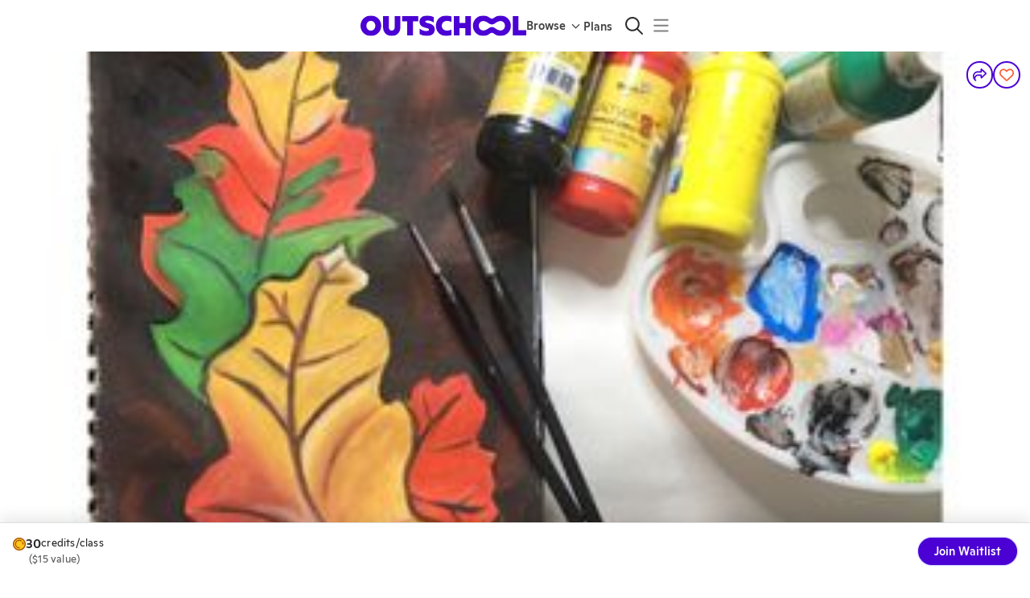

--- FILE ---
content_type: application/javascript
request_url: https://static2.outschool.com/master/main/public/js/4559.3c682fa092bf2a7eeb16.js
body_size: 16104
content:
"use strict";(self.webpackChunk_outschool_website=self.webpackChunk_outschool_website||[]).push([[4559],{41463:function(e,t,n){n.d(t,{K:function(){return le},L:function(){return re}});var a=n(75052),r=n.n(a),l=n(72666),o=n.n(l),i=n(67012),s=n.n(i),c=n(8194),u=n.n(c),m=n(19148),d=n.n(m),p=n(1055),f=n(35263),y=n(36482),g=n(79072),h=n(12129),C=n(10852),E=n(12259),b=n(28995),v=n(44194),k=n(46766),w=n(67996),P=n(91695),S=n(94695),x=n(22424),Z=n(39085),M=n(34946),B=n(4677),F=n(61672),_=n(45928),D=n(90254),T=n(60552),A=n(13197),I=n(3107),U=n(10232),W=n(96718),O=n(89808),L=n(12041),N=n(48099),$=n(22294),z=n(82694),G=n(36121),j=n(46433),Y=n(2606);const R=["open","onClose"];var V,q,Q,X,H,K,J,ee,te,ne;function ae(e){var t;let{onClose:n=(()=>{}),onPaymentSaved:a=(async()=>{}),onGoBack:r,formOptions:l={},closeAfterSave:o=!0,isCoppaConsentCheck:i=!1}=e;const{t:s}=(0,F.$G)("client\\components\\account\\SavePaymentMethod"),[c,m]=O.useState(!1),[d,p]=O.useState("paymentMethods"),[E,b]=O.useState(null),v=(0,G.ag)(),[k,{loading:w,error:P}]=(0,N.pS)(),[S,{loading:x,error:Z}]=(0,N.EG)(),{title:M=null,description:A=null,buttonLabel:W=null}=l,Y=s((null!=W?W:"saveNewCard"===d)?V||(V=u()(["Save Card"])):"saveBackup"===d?q||(q=u()(["Save my Backup Card"])):"makeDefaultForAll"===d?Q||(Q=u()(["Confirm"])):"setAsBackup"===d?X||(X=u()(["Confirm"])):H||(H=u()(["Save"]))),{loading:R,error:ae,paymentMethods:re,refetch:le}=(0,N.Ew)(),ie=null!==(t=re.find((e=>e.isCustomerDefault)))&&void 0!==t?t:re[0],se=re.find((e=>e.isSubscriptionDefault)),ce=!!se&&!!ie&&se.uid!==ie.uid,[ue,{error:me,loading:de}]=(0,N.ds)(void 0,!0),{currentStatus:pe,loading:fe}=(0,$.V)(),he=(0,D.Z)(T.Es.Functional),Ce=!!ie,Ee=re.some((e=>!!e.isBackUpForOffSessionCharges)),[be,ve]=(0,B.Z)("SavedPaymentMethod.isBackupAlertDismissed",!1);O.useEffect((()=>{R||fe||he("save_payment_method_modal_view",{membershipStatus:pe,hasDefaultPaymentMethod:Ce})}),[he,pe,R,fe,Ce]);const[ke,we]=O.useState(!1),[Pe,Se]=O.useState(null),[xe,Ze]=O.useState(!1),Me=O.useCallback((async()=>{we(!0);try{var e;const t=null==ie?void 0:ie.uid,r=await ue(),l="string"==typeof r.payment_method?r.payment_method:null===(e=r.payment_method)||void 0===e?void 0:e.id;"saveBackup"===d&&l&&l!==t&&(await S(t),await k(l,!0)),"saveNewCard"===d&&l&&xe&&await S(l),await le(),await a(),o?n():(p("paymentMethods"),Se({title:s("Your default card has been updated!"),message:s("Feel free to update your payment methods anytime in the settings!")}))}catch(e){await le(),console.error("Error saving payment method",e)}finally{we(!1)}}),[ue,n,a,o,le,d,k,S,null==ie?void 0:ie.uid,s,xe,Se,p]),Be=O.useCallback((()=>{if("paymentMethods"!==d)return p("paymentMethods"),void m(!1);r?r():n()}),[r,n,d]),Fe=O.useCallback((async()=>{if(!E||"setAsBackup"!==E.type)return;const e=E.backupPaymentMethod.uid,t=E.defaultPaymentMethod.uid;we(!0);try{await S(t),await k(e,!0),await le(),p("paymentMethods"),b(null),Se({title:s("Your backup card has been added!"),message:s("We’ll use it automatically if your primary payment fails. Update or manage cards anytime in Settings.")})}catch(e){await le(),console.error("Error setting as backup",e)}finally{we(!1)}}),[k,S,le,E,s,p,b,Se]);O.useEffect((()=>{"paymentMethods"!==d&&Se(null)}),[d]),O.useEffect((()=>{R||ae||ie||p("saveNewCard")}),[R,ae,ie]);const _e=de||x||w||ke,De=me||P||Z||ae||null,Te=O.useCallback((async()=>{if(E&&"makeDefaultForAll"===E.type){we(!0);try{await S(E.defaultPaymentMethod.uid),E.backupPaymentMethod&&await k(E.backupPaymentMethod.uid,!0),await le(),p("paymentMethods"),b(null),Se({title:s("Your default card has been updated!"),message:s("All future payments will use this card.")})}catch(e){await le(),console.error("Error making default for all",e)}finally{we(!1)}}}),[S,le,p,b,Se,E,k,s]);return O.createElement(f.Z,null,O.createElement(y.Z,{variant:"h3",sx:{}},M||s("saveNewCard"===d?K||(K=u()(["Payment methods"])):"saveBackup"===d?J||(J=u()(["Add a Backup Card"])):"makeDefaultForAll"===d?ee||(ee=u()(["Make This Card Default for All"])):"setAsBackup"===d?te||(te=u()(["Set as Backup Card?"])):ne||(ne=u()(["Payment methods"])))),i&&O.createElement(f.Z,{sx:{marginTop:"1em",marginBottom:"1em"}},O.createElement(_.c,{t:s},O.createElement("span",null,"We collect your credit card info to make sure you're a grown-up (not a kid) and to comply with a U.S. law called"," ",O.createElement(I.Z,{url:"https://www.ftc.gov/tips-advice/business-center/guidance/complying-coppa-frequently-asked-questions-0"},"The Children's Online Privacy Protection Act (COPPA).")))),O.createElement(f.Z,{flex:!0,sx:{flexDirection:"column",gap:32,paddingTop:8,paddingBottom:24}},ae?O.createElement(z.Z,{value:v,showStatusPageLink:L.yW}):null,"paymentMethods"===d?O.createElement(O.Fragment,null,!ce&&O.createElement(y.Z,{variant:"body1",color:"text.secondary"},O.createElement(_.c,{t:s},"Your default card covers"," ",O.createElement("b",null,"all active enrollments and memberships"),". If a payment fails, we’ll automatically use your backup card.")),Pe&&O.createElement(g.ZP,{severity:"success",title:Pe.title},Pe.message),!!ie&&!Ee&&!be&&O.createElement(g.ZP,{onClose:()=>ve(!0),severity:"info",title:s("Add a backup card"),action:O.createElement(h.zx,{variant:"text",color:"inherit",size:"small",onClick:()=>p("saveBackup"),sx:{marginTop:5}},s("Add a New Card"))},s("Never miss a class! If your default card fails, we’ll automatically try your backup.")),O.createElement(oe,{paymentMethods:re,setViewMode:p,isLoading:R,setSuccessMessage:Se,isSplitDefault:ce,setConfirmationViewData:b})):"saveNewCard"===d?O.createElement(f.Z,null,O.createElement(y.Z,{variant:"body1",color:"text.secondary"},null!=A?A:null),!!De&&O.createElement(g.ZP,{severity:"error",title:s("We couldn’t add your card.")},s("Please check your card details and try again. If the issue continues, try another card or contact support.")),O.createElement(j.Z,{setIsCardComplete:m,setBillingDetails:()=>{},willCardBeSavedAsDefault:xe}),O.createElement(f.Z,{flex:!0,flexDirection:"row"},O.createElement(C.Z,{checked:xe,onChange:e=>Ze(e.target.checked)}),O.createElement(y.Z,{variant:"body2",color:"text.secondary"},O.createElement(_.c,{t:s},O.createElement("b",null,"Set this card as my default.")," Default card will be used for all active enrollments and memberships.")))):"saveBackup"===d?O.createElement(O.Fragment,null,!!De&&O.createElement(g.ZP,{severity:"error",title:s("We couldn’t add your backup card.")},s("Please check your card details and try again. If the issue continues, try another card or contact support.")),O.createElement(j.Z,{setIsCardComplete:m,setBillingDetails:()=>{}})):"makeDefaultForAll"===d&&E&&"makeDefaultForAll"===E.type?O.createElement(ye,{defaultPaymentMethod:E.defaultPaymentMethod,backupPaymentMethod:E.backupPaymentMethod}):"setAsBackup"===d&&E&&"setAsBackup"===E.type?O.createElement(ge,{backupPaymentMethod:E.backupPaymentMethod,defaultPaymentMethod:E.defaultPaymentMethod}):null),O.createElement(f.Z,{flex:!0,sx:{justifyContent:"space-between"}},O.createElement(h.zx,{variant:"link",onClick:Be,disabled:_e},s("paymentMethods"===d?"Cancel":"Back")),O.createElement(h.zx,{variant:"contained",onClick:"setAsBackup"===d?Fe:"makeDefaultForAll"===d?Te:Me,startIcon:de||w||ke?O.createElement(U.Ho,null):void 0,disabled:_e||"paymentMethods"===d||"saveNewCard"===d&&!c||"saveBackup"===d&&!c},Y)))}function re(e){const t=(0,p.c)(11);let n,a,r,l,i;if(t[0]!==e){var c=e;({open:a,onClose:n}=c),r=s()(c,R),t[0]=e,t[1]=n,t[2]=a,t[3]=r}else n=t[1],a=t[2],r=t[3];return t[4]!==n||t[5]!==r?(l=O.createElement(le,o()({onClose:n},r)),t[4]=n,t[5]=r,t[6]=l):l=t[6],t[7]!==n||t[8]!==a||t[9]!==l?(i=O.createElement(W.Z,{open:a,onClose:n},l),t[7]=n,t[8]=a,t[9]=l,t[10]=i):i=t[10],i}function le(e){const t=(0,p.c)(2);let n;return t[0]!==e?(n=O.createElement(G.vw,{amountInCents:0},O.createElement(ae,e)),t[0]=e,t[1]=n):n=t[1],n}function oe(e){const t=(0,p.c)(51),{paymentMethods:n,setViewMode:a,isLoading:r,setSuccessMessage:l,isSplitDefault:o,setConfirmationViewData:i}=e,s=void 0!==r&&r,c=void 0!==o&&o,[u,m]=(0,N.pS)(),{loading:y}=m,[g,C]=(0,N.EG)(),{loading:v}=C,[k,w]=(0,N.jA)(),{loading:P}=w,{t:S}=(0,F.$G)("client\\components\\account\\SavePaymentMethod");let Z;t[0]!==n?(Z=n.some(me),t[0]=n,t[1]=Z):Z=t[1];const M=Z;let B,_,D,T,A,I,U;if(t[2]!==k||t[3]!==P||t[4]!==M||t[5]!==s||t[6]!==c||t[7]!==n||t[8]!==u||t[9]!==y||t[10]!==g||t[11]!==v||t[12]!==i||t[13]!==l||t[14]!==a){_=Symbol.for("react.early_return_sentinel");e:{const e=d()(n,[ue,"isBackUpForOffSessionCharges"],["desc","desc"]);if(s){let e;t[20]===Symbol.for("react.memo_cache_sentinel")?(e=O.createElement(f.Z,{flex:!0,sx:{flexDirection:"column",gap:8}},O.createElement(E.Z,{variant:"rounded",width:"100%",height:50}),O.createElement(E.Z,{variant:"rounded",width:"100%",height:50})),t[20]=e):e=t[20],_=e;break e}let r;t[21]!==n?(r=n.find(ce),t[21]=n,t[22]=r):r=t[22];const o=r;let m;t[23]!==n?(m=n.find(se),t[23]=n,t[24]=m):m=t[24];const p=m,h=M?void 0:c?e[1]:e.find(ie);let C;B=f.Z,D=!0,t[25]===Symbol.for("react.memo_cache_sentinel")?(T={flexDirection:"column",gap:8},t[25]=T):T=t[25],t[26]!==k||t[27]!==P||t[28]!==p||t[29]!==M||t[30]!==c||t[31]!==(null==h?void 0:h.uid)||t[32]!==u||t[33]!==y||t[34]!==g||t[35]!==v||t[36]!==i||t[37]!==l||t[38]!==a||t[39]!==o?(C=e=>O.createElement(fe,{key:e.uid,paymentMethod:e,setAsBackup:u,setAsDefault:g,deletePaymentMethod:k,showSetAsBackupButton:(null==h?void 0:h.uid)===e.uid,disabled:P||y||v,setSuccessMessage:l,isSplitDefault:c,subscriptionDefaultPaymentMethod:o,enrollmentDefaultPaymentMethod:p,setViewMode:a,setConfirmationViewData:i,hasAnyBackupPaymentMethods:M}),t[26]=k,t[27]=P,t[28]=p,t[29]=M,t[30]=c,t[31]=null==h?void 0:h.uid,t[32]=u,t[33]=y,t[34]=g,t[35]=v,t[36]=i,t[37]=l,t[38]=a,t[39]=o,t[40]=C):C=t[40],A=e.map(C)}t[2]=k,t[3]=P,t[4]=M,t[5]=s,t[6]=c,t[7]=n,t[8]=u,t[9]=y,t[10]=g,t[11]=v,t[12]=i,t[13]=l,t[14]=a,t[15]=B,t[16]=_,t[17]=D,t[18]=T,t[19]=A}else B=t[15],_=t[16],D=t[17],T=t[18],A=t[19];return _!==Symbol.for("react.early_return_sentinel")?_:(t[41]!==n.length||t[42]!==a||t[43]!==S?(I=n.length<10&&O.createElement(f.Z,{onClick:()=>a("saveNewCard"),flex:!0,sx:{cursor:"pointer",borderRadius:4,border:"1px dashed grey",borderColor:"grey.200",background:"white",paddingY:12,paddingX:16,alignItems:"center",gap:0,alignSelf:"stretch"}},O.createElement(h.zx,{startIcon:O.createElement(b.ZP,{icon:x.r8}),variant:"link"},S("Add a New Card"))),t[41]=n.length,t[42]=a,t[43]=S,t[44]=I):I=t[44],t[45]!==B||t[46]!==I||t[47]!==D||t[48]!==T||t[49]!==A?(U=O.createElement(B,{flex:D,sx:T},A,I),t[45]=B,t[46]=I,t[47]=D,t[48]=T,t[49]=A,t[50]=U):U=t[50],U)}function ie(e){return!e.isCustomerDefault}function se(e){return e.isCustomerDefault}function ce(e){return e.isSubscriptionDefault}function ue(e){return e.isSubscriptionDefault||e.isCustomerDefault}function me(e){return!!e.isBackUpForOffSessionCharges}ae.displayName="SavePaymentMethodModalContent";const de={color:"primary.main",fontWeight:500,fontSize:16};function pe(e){const t=(0,p.c)(8),{label:n,tooltip:a,color:r}=e;let l,o,i,s;return t[0]===Symbol.for("react.memo_cache_sentinel")?(l={flexDirection:"row-reverse"},t[0]=l):l=t[0],t[1]===Symbol.for("react.memo_cache_sentinel")?(o=O.createElement(b.ZP,{icon:Z.sp,size:"small"}),t[1]=o):o=t[1],t[2]!==r||t[3]!==n?(i=O.createElement(v.Z,{sx:l,color:r,label:n,icon:o,size:"small"}),t[2]=r,t[3]=n,t[4]=i):i=t[4],t[5]!==i||t[6]!==a?(s=O.createElement(k.Z,{title:a,placement:"top"},i),t[5]=i,t[6]=a,t[7]=s):s=t[7],s}function fe(e){const t=(0,p.c)(84),{paymentMethod:n,setAsBackup:a,setAsDefault:l,deletePaymentMethod:o,showSetAsBackupButton:i,disabled:s,setSuccessMessage:c,isSplitDefault:u,subscriptionDefaultPaymentMethod:m,enrollmentDefaultPaymentMethod:d,setViewMode:g,setConfirmationViewData:C,hasAnyBackupPaymentMethods:E}=e,b=void 0!==i&&i,v=void 0!==s&&s,k=void 0!==u&&u,{currentUser:x,currentUserIsLoading:Z}=(0,A.kP)(),{t:B}=(0,F.$G)("client\\components\\account\\SavePaymentMethod"),[_,D]=O.useState(null),T=Boolean(_);let I;t[0]===Symbol.for("react.memo_cache_sentinel")?(I=e=>{D(e.currentTarget)},t[0]=I):I=t[0];const U=I;let W;t[1]===Symbol.for("react.memo_cache_sentinel")?(W=()=>{D(null)},t[1]=W):W=t[1];const L=W,N=!!n.isSubscriptionDefault||!!n.isCustomerDefault,$=N&&!!(null==x?void 0:x.hasSubscription),z=n.uid;let G,j,R,V,q;t[2]===Symbol.for("react.memo_cache_sentinel")?(G={paddingY:12,paddingX:16,alignItems:"center",gap:12,alignSelf:"stretch",borderRadius:4,border:"1px solid grey",borderColor:"grey.200",background:"white"},t[2]=G):G=t[2],t[3]!==n?(j=O.createElement(Y.$2,{paymentMethod:n}),t[3]=n,t[4]=j):j=t[4],t[5]!==k||t[6]!==n.isCustomerDefault||t[7]!==n.isSubscriptionDefault||t[8]!==B?(R=k&&n.isSubscriptionDefault?O.createElement(pe,{label:B("Membership Default"),tooltip:B("Used for monthly membership payments."),color:"primary"}):n.isCustomerDefault?O.createElement(pe,{label:B(k?"Enrollment Default":"Default"),tooltip:B(k?"Used for overage payment of recurring class enrollments.":"Your default card will be charged for all active enrollments and memberships."),color:"primary"}):null,t[5]=k,t[6]=n.isCustomerDefault,t[7]=n.isSubscriptionDefault,t[8]=B,t[9]=R):R=t[9],t[10]!==n.isBackUpForOffSessionCharges||t[11]!==B?(V=n.isBackUpForOffSessionCharges&&O.createElement(pe,{label:B("Backup"),tooltip:B("If your default payment fails, we’ll automatically use your backup card."),color:"neutral"}),t[10]=n.isBackUpForOffSessionCharges,t[11]=B,t[12]=V):V=t[12],t[13]!==d||t[14]!==N||t[15]!==k||t[16]!==n||t[17]!==a||t[18]!==C||t[19]!==c||t[20]!==g||t[21]!==b||t[22]!==m||t[23]!==B?(q=b&&O.createElement(h.zx,{variant:"link",onClick:async()=>{if(k&&N){const e=n.uid===(null==m?void 0:m.uid)?d:m;C({type:"setAsBackup",backupPaymentMethod:n,defaultPaymentMethod:e}),g("setAsBackup")}else await a(n.uid,!0),c({title:B("Your backup card has been added!"),message:B("We’ll use it automatically if your primary payment fails. Update or manage cards anytime in Settings.")})},sx:{marginLeft:"auto"}},B("Set as backup")),t[13]=d,t[14]=N,t[15]=k,t[16]=n,t[17]=a,t[18]=C,t[19]=c,t[20]=g,t[21]=b,t[22]=m,t[23]=B,t[24]=q):q=t[24];const Q=v||T||Z,X=n.isCustomerDefault?"inherit":"primary",H=b?void 0:"auto",K=n.isCustomerDefault?"neutral.main":"primary";let J,ee,te,ne;t[25]!==H||t[26]!==K?(J={marginLeft:H,padding:4,cursor:"pointer",borderColor:"transparent",color:K},t[25]=H,t[26]=K,t[27]=J):J=t[27],t[28]!==Q||t[29]!==X||t[30]!==J?(ee=O.createElement(w.hU,{onClick:U,icon:M.iV,disabled:Q,color:X,sx:J}),t[28]=Q,t[29]=X,t[30]=J,t[31]=ee):ee=t[31],t[32]!==N||t[33]!==n.isBackUpForOffSessionCharges||t[34]!==n.isCustomerDefault||t[35]!==n.uid||t[36]!==a||t[37]!==l||t[38]!==c||t[39]!==B?(te=!N&&[O.createElement(P.Z,{key:"setAsDefault",disabled:!!n.isCustomerDefault,onClick:async()=>{await l(n.uid),c({title:B("Your default card has been updated!"),message:B("All future payments will use this card.")})},sx:de},B("Set as default")),O.createElement(P.Z,{key:"setAsBackup",onClick:async()=>{const e=!n.isBackUpForOffSessionCharges;await a(n.uid,e),e&&c({title:B("Your backup card has been added!"),message:B("We’ll use it automatically if your primary payment fails. Update or manage cards anytime in Settings.")})},sx:de},n.isBackUpForOffSessionCharges?B("Stop using as backup"):B("Set as backup"))],t[32]=N,t[33]=n.isBackUpForOffSessionCharges,t[34]=n.isCustomerDefault,t[35]=n.uid,t[36]=a,t[37]=l,t[38]=c,t[39]=B,t[40]=te):te=t[40],t[41]!==d||t[42]!==E||t[43]!==N||t[44]!==k||t[45]!==n||t[46]!==C||t[47]!==g||t[48]!==m||t[49]!==B?(ne=k&&N&&O.createElement(P.Z,{onClick:()=>{const e=n.uid===(null==m?void 0:m.uid)?d:m;C({type:"makeDefaultForAll",defaultPaymentMethod:n,backupPaymentMethod:E?void 0:e}),g("makeDefaultForAll")},sx:r()(r()({},de),{},{flexDirection:"column",alignItems:"flex-start",gap:4,whiteSpace:"normal",maxWidth:304})},O.createElement(f.Z,null,B("Make This Card Default for All")),O.createElement(y.Z,{variant:"body2",color:"grey.600"},B("Use for all future payment including active enrollments and memberships."))),t[41]=d,t[42]=E,t[43]=N,t[44]=k,t[45]=n,t[46]=C,t[47]=g,t[48]=m,t[49]=B,t[50]=ne):ne=t[50];const ae=$?"grey.500":"error.600";let re,le,oe,ie,se,ce,ue;return t[51]!==ae?(re=r()(r()({},de),{},{color:ae,flexDirection:"column",alignItems:"flex-start",opacity:"1 !important"}),t[51]=ae,t[52]=re):re=t[52],t[53]!==o||t[54]!==n.uid?(le=()=>o(n.uid),t[53]=o,t[54]=n.uid,t[55]=le):le=t[55],t[56]!==B?(oe=B("Delete card"),t[56]=B,t[57]=oe):oe=t[57],t[58]!==$||t[59]!==k||t[60]!==n.isCustomerDefault||t[61]!==n.isSubscriptionDefault||t[62]!==B?(ie=$&&O.createElement(y.Z,{variant:"body2",sx:{maxWidth:304,whiteSpace:"normal",color:"grey.600",opacity:1}},k&&n.isSubscriptionDefault?B("You can’t delete your subscription default card while you have an active membership. Cancel your membership, then try again."):(k&&n.isCustomerDefault,B("You can’t delete your default card while you’re enrolled in a recurring class or have an active membership. Please withdraw or cancel first, then try again."))),t[58]=$,t[59]=k,t[60]=n.isCustomerDefault,t[61]=n.isSubscriptionDefault,t[62]=B,t[63]=ie):ie=t[63],t[64]!==$||t[65]!==re||t[66]!==le||t[67]!==oe||t[68]!==ie?(se=O.createElement(P.Z,{disabled:$,sx:re,onClick:le},oe,ie),t[64]=$,t[65]=re,t[66]=le,t[67]=oe,t[68]=ie,t[69]=se):se=t[69],t[70]!==_||t[71]!==T||t[72]!==te||t[73]!==ne||t[74]!==se?(ce=O.createElement(S.Z,{anchorEl:_,open:T,onClose:L,onClick:L},te,ne,se),t[70]=_,t[71]=T,t[72]=te,t[73]=ne,t[74]=se,t[75]=ce):ce=t[75],t[76]!==n.uid||t[77]!==V||t[78]!==q||t[79]!==ee||t[80]!==ce||t[81]!==j||t[82]!==R?(ue=O.createElement(f.Z,{key:z,flex:!0,sx:G},j,R,V,q,ee,ce),t[76]=n.uid,t[77]=V,t[78]=q,t[79]=ee,t[80]=ce,t[81]=j,t[82]=R,t[83]=ue):ue=t[83],ue}function ye(e){const t=(0,p.c)(32),{defaultPaymentMethod:n,backupPaymentMethod:a}=e,{t:r}=(0,F.$G)("client\\components\\account\\SavePaymentMethod");let l,o,i,s,c,u,m,d,g,h,C,E,b,v;return t[0]===Symbol.for("react.memo_cache_sentinel")?(l={marginTop:16,marginBottom:24},t[0]=l):l=t[0],t[1]!==n?(o=O.createElement(Y.$2,{paymentMethod:n}),t[1]=n,t[2]=o):o=t[2],t[3]===Symbol.for("react.memo_cache_sentinel")?(i=O.createElement("b",null,"all active enrollments and memberships"),t[3]=i):i=t[3],t[4]!==r||t[5]!==o?(s=O.createElement(_.c,{t:r},"Set ",o," ","card as default card and use for"," ",i,"."),t[4]=r,t[5]=o,t[6]=s):s=t[6],t[7]!==a||t[8]!==r?(c=!!a&&O.createElement(_.c,{t:r},"This change will automatically make your"," ",O.createElement(Y.$2,{paymentMethod:a})," card as a backup card. If a default payment fails, we’ll automatically use your backup card."),t[7]=a,t[8]=r,t[9]=c):c=t[9],t[10]!==s||t[11]!==c?(u=O.createElement(f.Z,{sx:l},O.createElement(y.Z,{variant:"body1"},s,c)),t[10]=s,t[11]=c,t[12]=u):u=t[12],t[13]!==r?(m=r("Change:"),t[13]=r,t[14]=m):m=t[14],t[15]!==m?(d=O.createElement(y.Z,{variant:"body1"},m),t[15]=m,t[16]=d):d=t[16],t[17]!==r?(g=r("Default for all:"),t[17]=r,t[18]=g):g=t[18],t[19]!==g?(h=O.createElement("b",null,g),t[19]=g,t[20]=h):h=t[20],t[21]!==n?(C=O.createElement(Y.$2,{paymentMethod:n}),t[21]=n,t[22]=C):C=t[22],t[23]!==h||t[24]!==C?(E=O.createElement(y.Z,{variant:"body1"},h," ",C),t[23]=h,t[24]=C,t[25]=E):E=t[25],t[26]!==E||t[27]!==d?(b=O.createElement(f.Z,{flex:!0,flexDirection:"column",gap:4},d,E),t[26]=E,t[27]=d,t[28]=b):b=t[28],t[29]!==b||t[30]!==u?(v=O.createElement(f.Z,null,u,b),t[29]=b,t[30]=u,t[31]=v):v=t[31],v}function ge(e){const t=(0,p.c)(37),{backupPaymentMethod:n,defaultPaymentMethod:a}=e,{t:r}=(0,F.$G)("client\\components\\account\\SavePaymentMethod");let l,o,i,s,c,u,m,d,g,h,C,E,b,v,k,w,P;return t[0]===Symbol.for("react.memo_cache_sentinel")?(l={marginTop:16,marginBottom:24},t[0]=l):l=t[0],t[1]!==a?(o=O.createElement(Y.$2,{paymentMethod:a}),t[1]=a,t[2]=o):o=t[2],t[3]===Symbol.for("react.memo_cache_sentinel")?(i=O.createElement("b",null,"all active enrollments and memberships"),t[3]=i):i=t[3],t[4]!==r||t[5]!==o?(s=O.createElement(f.Z,{sx:l},O.createElement(y.Z,{variant:"body1"},O.createElement(_.c,{t:r},"This change will automatically make your"," ",o," card as default card. The default card will be used for"," ",i,". If a payment fails, we’ll automatically use your backup card. Set as your backup card."))),t[4]=r,t[5]=o,t[6]=s):s=t[6],t[7]===Symbol.for("react.memo_cache_sentinel")?(c={marginBottom:24},t[7]=c):c=t[7],t[8]!==r?(u=r("Change:"),t[8]=r,t[9]=u):u=t[9],t[10]!==u?(m=O.createElement(y.Z,null,u),t[10]=u,t[11]=m):m=t[11],t[12]!==r?(d=r("Default for all:"),t[12]=r,t[13]=d):d=t[13],t[14]!==d?(g=O.createElement("b",null,d),t[14]=d,t[15]=g):g=t[15],t[16]!==a?(h=O.createElement(Y.$2,{paymentMethod:a}),t[16]=a,t[17]=h):h=t[17],t[18]!==h||t[19]!==g?(C=O.createElement(y.Z,null,g," ",h),t[18]=h,t[19]=g,t[20]=C):C=t[20],t[21]!==r?(E=r("Backup:"),t[21]=r,t[22]=E):E=t[22],t[23]!==E?(b=O.createElement("b",null,E),t[23]=E,t[24]=b):b=t[24],t[25]!==n?(v=O.createElement(Y.$2,{paymentMethod:n}),t[25]=n,t[26]=v):v=t[26],t[27]!==b||t[28]!==v?(k=O.createElement(y.Z,null,b," ",v),t[27]=b,t[28]=v,t[29]=k):k=t[29],t[30]!==C||t[31]!==k||t[32]!==m?(w=O.createElement(f.Z,{sx:c,flex:!0,flexDirection:"column",gap:4},m,C,k),t[30]=C,t[31]=k,t[32]=m,t[33]=w):w=t[33],t[34]!==w||t[35]!==s?(P=O.createElement(f.Z,null,s,w),t[34]=w,t[35]=s,t[36]=P):P=t[36],P}},12245:function(e,t,n){var a=n(90231),r=n(89808);t.Z=e=>{let{cancelLabel:t,onCancel:n,disabled:l,primaryLabel:o,immediatePrimaryAction:i,trackingName:s,trackingSharedProperties:c={}}=e;return r.createElement(a.Z,{cancelLabel:t,onCancel:n,disabled:l,primaryLabel:o,immediatePrimaryAction:i,trackingName:s,trackingSharedProperties:c,sx:{marginTop:"1em",paddingTop:"1em",borderTop:"1px solid",borderColor:"gray300",justifyContent:"space-between"}})}},41160:function(e,t,n){n.d(t,{Z:function(){return p}});var a=n(1055),r=n(12259),l=n(35263),o=n(28995),i=n(76195),s=n(49437),c=n(89808),u=n(17746),m=n(87029),d=n(5633);function p(e){const t=(0,a.c)(30),{activity:n,section:p,enrollmentInputs:f,learnersAcceptingGiftEnrollments:y,donationInput:g,priceCents:h,isBuyoutSection:C,canPayLater:E,isMeetingPrepay:b,oneOnOneNextBillingDate:v,children:k,useSimplifiedPaymentUI:w}=e;let P;t[0]!==f?(P=void 0===f?[]:f,t[0]=f,t[1]=P):P=t[1];const S=P,x=void 0!==E&&E,{pricingBreakdown:Z,promoCode:M,isWeeklyPayment:B}=(0,u.m)(),{isBaseCurrency:F,currencyDisclaimer:_}=(0,s.p)();let D,T,A,I,U;return t[2]===Symbol.for("react.memo_cache_sentinel")?(D={marginTop:"1em"},t[2]=D):D=t[2],t[3]!==n||t[4]!==x||t[5]!==k||t[6]!==g||t[7]!==S||t[8]!==C||t[9]!==b||t[10]!==B||t[11]!==y||t[12]!==v||t[13]!==h||t[14]!==Z||t[15]!==M||t[16]!==p||t[17]!==w?(T=Z?c.createElement(m.cE,{activity:n,section:p,isBuyoutSection:C,pricingBreakdown:Z,promoCode:M,enrollmentInputs:S,learnersAcceptingGiftEnrollments:y,donationInput:g,isWeeklyPayment:B,priceCents:h,isMeetingPrepay:b,canPayLater:x,oneOnOneNextBillingDate:v,useSimplifiedPaymentUI:w},k):c.createElement(r.Z,{variant:"rounded",width:"100%",height:93,sx:{marginTop:8,borderRadius:16}}),t[3]=n,t[4]=x,t[5]=k,t[6]=g,t[7]=S,t[8]=C,t[9]=b,t[10]=B,t[11]=y,t[12]=v,t[13]=h,t[14]=Z,t[15]=M,t[16]=p,t[17]=w,t[18]=T):T=t[18],t[19]!==_||t[20]!==F?(A=!F&&!!_&&c.createElement(l.Z,{flex:!0,sx:{fontSize:"0.875em",marginBottom:"1em",color:"grey.700",flexDirection:"row"}},c.createElement(l.Z,{flex:!0,sx:{color:"#B28B1E",fontSize:"16px",marginRight:"0.5em",paddingTop:"0.5em"}},c.createElement(o.ZP,{icon:i.eH,sx:{fontSize:"16px"}})),c.createElement(l.Z,{flex:!0},_)),t[19]=_,t[20]=F,t[21]=A):A=t[21],t[22]!==n.isClub||t[23]!==n.isSelfPaced||t[24]!==h?(I=c.createElement(d.Z,{priceCents:h,isSelfPaced:n.isSelfPaced,isClub:n.isClub}),t[22]=n.isClub,t[23]=n.isSelfPaced,t[24]=h,t[25]=I):I=t[25],t[26]!==T||t[27]!==A||t[28]!==I?(U=c.createElement(l.Z,{sx:D},T,A,I),t[26]=T,t[27]=A,t[28]=I,t[29]=U):U=t[29],U}},5633:function(e,t,n){n.d(t,{Z:function(){return w}});var a,r=n(8194),l=n.n(r),o=n(1055),i=n(35263),s=n(36482),c=n(40835),u=n(71914),m=n(61672),d=n(20546),p=n(97072),f=n.n(p),y=n(13197),g=n(3107),h=n(42050),C=n(12188),E=n(69854),b=n(48867),v=n(89808),k=n(17746);function w(e){const t=(0,o.c)(24),{priceCents:n,isSelfPaced:a,isClub:r}=e,l=void 0!==a&&a,p=void 0!==r&&r,f=(0,u.b)(),{t:w}=(0,m.$G)("client\\components\\enrolling\\enrollmentForm\\RefundPolicy"),{currentUser:P}=(0,y.kP)(),{isUsingPurchaseOrder:S,pricingBreakdown:x}=(0,k.m)(),Z=!!(null==x?void 0:x.pricingOfferCents);let M;t[0]!==S||t[1]!==Z?(M={isUsingPurchaseOrder:S,isUsingPricingOffer:Z},t[0]=S,t[1]=Z,t[2]=M):M=t[2];const{serviceFeePercentage:B}=function(e){var t;let{isUsingPurchaseOrder:n=!1,isUsingPricingOffer:a=!1}=e;const{currentUser:r}=(0,y.kP)(),l=(0,E.Le)(),o=(null==r?void 0:r.organizationAdmin)&&(null==r||null===(t=r.roles)||void 0===t?void 0:t.includes(h.G7.CanOrganizationEnroll));return{serviceFeePercentage:l||n||a||o?0:C.YX}}(M),{refundPolicyString:F}=(0,b.ZP)();let _;t[3]!==F?(_=F(c.or.Limited),t[3]=F,t[4]=_):_=t[4];const{refundPolicyDescription:D,refundPolicyCreditDescription:T,refundPolicyCreditDescriptionSelfPaced:A,refundPolicyCreditDescriptionClub:I}=_;if(null===n||n<=0)return null;let U;t[5]!==w?(U=w("Cancel within 24 hours of purchase to receive a refund. If the class meets within     24 hours, cancel before it begins to receive a refund."),t[5]=w,t[6]=U):U=t[6];const W=U;let O;t[7]!==w?(O=w("Cancel within 24 hours of purchase to receive a refund. If class access begins within     24 hours, cancel before access starts to receive a refund."),t[7]=w,t[8]=O):O=t[8];const L=O;let N;t[9]!==w?(N=w("Cancel within 24 hours of purchase to receive a refund."),t[9]=w,t[10]=N):N=t[10];const $=N;let z,G,j;z=(null==P?void 0:P.canPayWithSubscriptionCredits)?l?A:p?I:T:B?l?L:p?$:W:D,t[11]===Symbol.for("react.memo_cache_sentinel")?(G={paddingLeft:"1em",paddingRight:"1em",paddingTop:"0.5em"},t[11]=G):G=t[11],t[12]===Symbol.for("react.memo_cache_sentinel")?(j={color:"grey.900"},t[12]=j):j=t[12];const Y=z;let R,V,q,Q;return t[13]!==(null==P?void 0:P.canPayWithSubscriptionCredits)||t[14]!==f?(R=(null==P?void 0:P.canPayWithSubscriptionCredits)?(0,d.refundPolicyCreditsUrl)(f):(0,d.refundPolicyUrl)(f),t[13]=null==P?void 0:P.canPayWithSubscriptionCredits,t[14]=f,t[15]=R):R=t[15],t[16]!==w?(V=w("Learn More"),t[16]=w,t[17]=V):V=t[17],t[18]!==R||t[19]!==V?(q=v.createElement(g.Z,{url:R},V),t[18]=R,t[19]=V,t[20]=q):q=t[20],t[21]!==z||t[22]!==q?(Q=v.createElement(i.Z,{sx:G},v.createElement(s.Z,{variant:"body2",sx:j},Y," ",q)),t[21]=z,t[22]=q,t[23]=Q):Q=t[23],Q}w.fragments={activity:f()(a||(a=l()(["\n    fragment RefundPolicy_activity on Activity {\n      isClub\n      is_ongoing_weekly\n      allows_recurring_payment\n      hasTeacherSchedule\n      size_max\n      duration_weeks\n      weekly_meetings\n      refundPolicy {\n        name\n        description\n        type\n      }\n    }\n  "])))}},66375:function(e,t,n){n.d(t,{Z:function(){return m}});var a=n(1055),r=n(28995),l=n(36482),o=n(35263),i=n(36278),s=n(61672),c=n(6287),u=n(89808);function m(e){const t=(0,a.c)(25),{activity:n,isWeeklyPayment:m,oneOnOneNextBillingDate:d,canPayLater:p,isMeetingPrepay:f,isSubscriptionCreditPurchase:y}=e,g=void 0!==p&&p,h=void 0!==f&&f,{t:C}=(0,s.$G)("client\\components\\enrolling\\enrollmentForm\\SubscriptionDisclaimer");let E,b,v,k,w,P,S;if(n.is_ongoing_weekly){let e;t[0]!==y||t[1]!==C?(e=C(y?"Credits are automatically deducted each Sunday.       If you have insufficient credits, your saved payment method will be automatically charged for the remaining amount.       Visit the classroom to withdraw before Sunday to avoid new charges.":"You will be automatically charged each week on Sunday. To withdraw and stop recurring charges, visit the classroom page."),t[0]=y,t[1]=C,t[2]=e):e=t[2],E=e}else if(n.isClub){let e;t[3]!==y||t[4]!==C?(e=C(y?"Credits are automatically deducted at the end of each month.       If you have insufficient credits, your saved payment method will be automatically charged for the remaining amount.       To cancel, visit the group page.":"You will be automatically charged at the end of each month. To withdraw, visit the group page."),t[3]=y,t[4]=C,t[5]=e):e=t[5],E=e}else if(m){let e;t[6]!==n.isSelfPaced||t[7]!==y||t[8]!==C?(e=y?C("Credits are automatically deducted each Sunday.       If you have insufficient credits, your saved payment method will be automatically charged for the remaining amount.       Visit the classroom to withdraw before Sunday to avoid new charges."):n.isSelfPaced?C("You will be automatically charged each week on Sunday. To withdraw and stop recurring charges, visit the classroom page."):C("You will be automatically charged each week on Sunday until the class ends. To withdraw and stop recurring charges, visit the classroom page."),t[6]=n.isSelfPaced,t[7]=y,t[8]=C,t[9]=e):e=t[9],E=e}else if(n.hasTeacherSchedule&&d&&!h){let e,n;t[10]!==C?(e=C("Charged Weekly"),t[10]=C,t[11]=e):e=t[11],b=e,t[12]!==g||t[13]!==y||t[14]!==C?(n=C(y?"Credits are automatically deducted each Sunday.           If you have insufficient credits, your saved payment method will be automatically charged for the remaining amount.           Visit the classroom to withdraw before Sunday to avoid new charges.":g?"Enroll now, pay weekly. You will be automatically charged weekly on Sundays before the class date.":"Enroll now, pay weekly. Today pay the amount identified above and automatically be               charged weekly for the recurring meetings on Sundays before the class date."),t[12]=g,t[13]=y,t[14]=C,t[15]=n):n=t[15],E=n}return E?(t[16]===Symbol.for("react.memo_cache_sentinel")?(v={fontSize:"0.875em",marginTop:"0.75em",borderRadius:(0,c.Q1)(8),padding:(0,c.Q1)(16),backgroundColor:"white"},t[16]=v):v=t[16],t[17]===Symbol.for("react.memo_cache_sentinel")?(k=u.createElement(r.ZP,{icon:i.sq,sx:{fontSize:"1.333em",marginTop:"0.25em",marginRight:"0.5em"}}),t[17]=k):k=t[17],t[18]!==b?(w=!!b&&u.createElement(l.Z,{variant:"subtitle1"},b),t[18]=b,t[19]=w):w=t[19],t[20]!==E?(P=u.createElement(l.Z,{variant:"body2"},E),t[20]=E,t[21]=P):P=t[21],t[22]!==w||t[23]!==P?(S=u.createElement(o.Z,{sx:v},u.createElement(o.Z,{flex:!0},k,u.createElement(o.Z,null,w,P))),t[22]=w,t[23]=P,t[24]=S):S=t[24],S):null}},87029:function(e,t,n){n.d(t,{cE:function(){return Y},qi:function(){return H}});var a=n(75052),r=n.n(a),l=n(72666),o=n.n(l),i=n(8194),s=n.n(i),c=n(58359),u=n.n(c),m=n(33586),d=n.n(m),p=n(1055),f=n(35263),y=n(36482),g=n(12188),h=n(50893),C=n(61672),E=n(49437),b=n(46766),v=n(28995),k=n(47972),w=n(39085),P=n(45928),S=n(3107),x=n(6790),Z=n(89808);function M(e){let{iconColor:t="primary"}=e;const{t:n}=(0,C.$G)("ui-components-website\\IterableEmailCaptureBox"),a=g.YX;return Z.createElement(b.Z,{title:Z.createElement(f.Z,null,Z.createElement(y.Z,{variant:"subtitle1"},n("What is the Marketplace Fee?")),Z.createElement(P.c,{t:n},Z.createElement(y.Z,{variant:"body2"},"The Marketplace Fee is a ",{serviceFeePercentage:a},"% charge applied to your purchase price. This fee helps us run and maintain the platform, such as for security and transaction processing.",Z.createElement(f.Z,{sx:{marginTop:"1em"}},"Did you know? Members pays no marketplace fees and receive free monthly credits."," ",Z.createElement(S.Z,{url:(0,x.vYc)(),trackingName:"subscription_join_marketplace_fee_tooltip"}," ","Learn more"," ",Z.createElement(v.ZP,{icon:k.wl,color:t,sx:{marginLeft:"0.25em",cursor:"pointer"}}))))))},Z.createElement(v.ZP,{icon:w.sp,color:t,sx:{marginLeft:"0.25em",cursor:"pointer"}}))}var B,F,_,D,T,A,I,U,W,O=n(64416),L=n(6287),N=n(29105),$=n(66375),z=n(67353);const G={marginBottom:"1em",background:"rgba(43, 167, 206, 0.05)",border:"1px solid rgba(43, 167, 206, 0.2)",borderRadius:"0.25em",padding:"1em"},j={justifyContent:"space-between",alignItems:"center",paddingTop:"0.25em"};function Y(e){var t,n,a,r,l,o,i,c,u,m;let{activity:p,section:b,pricingBreakdown:v,promoCode:k,enrollmentInputs:w,learnersAcceptingGiftEnrollments:P,donationInput:S,isBuyoutSection:x,isWeeklyPayment:M,isMeetingPrepay:N,priceCents:Y,oneOnOneNextBillingDate:J,canPayLater:ee=!1,useSimplifiedPaymentUI:te,children:ne}=e;const{t:ae}=(0,C.$G)("client\\components\\enrolling\\enrollmentForm\\priceBreakdown\\LoadedPriceBreakdown"),{renderCurrencyString:re,isBaseCurrency:le,currencyDisclaimer:oe}=(0,E.p)(),{pricingOffer:ie,pricingOfferState:se,serviceFeePercentage:ce}=null!=v?v:{},[ue,me]=d()(w,(e=>e.isGift)),de=null==v?void 0:v.originalTotalCents,pe=ee?0:null!==(t=null==v?void 0:v.stripeCents)&&void 0!==t?t:0,fe=Boolean(null==ie?void 0:ie.buyerOrgName),ye=fe?ae("This purchase is not eligible for your {{organizationName}} offer.",{organizationName:null==ie?void 0:ie.buyerOrgName}):ae("This purchase is not eligible for our financial assistance offer."),ge=!!p.is_ongoing_weekly,he=!!p.hasTeacherSchedule,Ce=M&&(null==v?void 0:v.hasProratedEnrollments)&&(null==v?void 0:v.perEnrollmentCurrentWeekCents)!==(null==v?void 0:v.perEnrollmentWeeklyCents),Ee=Ce||!M&&(null==v?void 0:v.hasProratedEnrollments),be=he&&N?ae("per session"):ge||M?ae("per week"):p.isClub?ae("per month"):"",ve=Ce?ae("prorated"):be,ke=re({priceInCents:(0,g.Gb)(w)}),we=re({priceInCents:null!==(n=null==ie?void 0:ie.userLimitCents)&&void 0!==n?n:0}),Pe=null==k?void 0:k.toUpperCase(),Se=ge||p.isClub?ae(B||(B=s()(["Total"]))):ae(F||(F=s()(["Total due today"]))),xe=!!ce&&(M||he);return Z.createElement(f.Z,{sx:{position:"relative"},"aria-live":"polite"},se===h.j5M.ValidFinancialAid&&Z.createElement(f.Z,{sx:G},Z.createElement(f.Z,null,ae(_||(_=s()(["This class is discounted because you registered for financial assistance."])))),Z.createElement(O.Z,{y:"medium"}),Z.createElement(f.Z,{sx:{fontWeight:"fontWeightBold"}},ae(D||(D=s()(["Please use this donation responsibly so as many families can benefit from it as possible."])))),(null!==(a=null==w?void 0:w.length)&&void 0!==a?a:0)>0&&ge&&Z.createElement(f.Z,{sx:{marginTop:"1em"}},ae("Your weekly subscription renewal will cost {{weeklySubscriptionRenewalPriceText}} when this offer ends. We will email you at least 24 hours in advance before we start charging your card.",{weeklySubscriptionRenewalPriceText:ke}))),se===h.j5M.InvalidDate&&Z.createElement(f.Z,{sx:{marginBottom:"1em"}},"".concat(ye," ").concat(ae(T||(T=s()(["It is out of the date range for the offer."]))))),se===h.j5M.InvalidOverTotalCap&&Z.createElement(f.Z,{sx:{marginBottom:"1em"}},"".concat(ye," ").concat(ae(A||(A=s()(["The program has run out of budgeted funds for Outschool classes. All classes are now full price."],["The program has run out of budgeted \\\nfunds for Outschool classes. All classes are now full price."]))))),se===h.j5M.InvalidOverUserCap&&Z.createElement(f.Z,{sx:{marginBottom:"1em"}},fe?ae('You have reached the spending limit of {{spendingLimit}} for your "{{organizationName}}" pricing offer. All classes are now full price.',{spendingLimit:we,organizationName:null==ie?void 0:ie.buyerOrgName}):ae("You have reached the spending limit of {{spendingLimit}} for your financial assistance offer. All classes are now full price.",{spendingLimit:we})),!!(null==b?void 0:b.allowsLateEnrollment)&&!!(null==b?void 0:b.progress)&&Z.createElement(f.Z,{sx:e=>({border:"1px solid",borderColor:e.palette.neutral.light,borderRadius:e.spacing(8),padding:e.spacing(16),marginBottom:e.spacing(20)})},Z.createElement(y.Z,{variant:"body1",emphasized:!0},ae("{{pastMeetingCount}} of {{totalMeetingCount}} meetings has already occurred. ",{pastMeetingCount:b.progress.pastMeetingCount,totalMeetingCount:b.progress.totalMeetingCount,count:b.progress.pastMeetingCount,defaultValue_plural:"{{pastMeetingCount}} of {{totalMeetingCount}} meetings have already occurred. "})),Z.createElement(y.Z,{variant:"body1"},ae("Pay only for the remaining {{remainingMeetingCount}} meeting.",{remainingMeetingCount:b.progress.remainingMeetingCount,count:b.progress.remainingMeetingCount,defaultValue_plural:"Pay only for the remaining {{remainingMeetingCount}} meetings."}))),Z.createElement(f.Z,{sx:{backgroundColor:"#F0F3FF",borderRadius:16,padding:"0.5em"}},Z.createElement(f.Z,{sx:{padding:"0.5em"}},me.map(((e,t)=>{var n;return Z.createElement(V,{key:(null===(n=e.learner)||void 0===n?void 0:n.uid)||t,enrollmentInput:e,periodText:be,pricingBreakdown:v,isWeeklyPayment:M,durationWeeks:p.duration_weeks,serviceFeePercentage:ce})})),ue&&Z.createElement(Q,{enrollmentInputs:ue,enrollmentDiscountPercentage:null!==(r=null===(l=p.pricingInfo)||void 0===l?void 0:l.upfrontDiscountPercentage)&&void 0!==r?r:0,enrollmentWeeklyTotalPrice:null!==(o=null===(i=p.pricingInfo)||void 0===i?void 0:i.totalPriceCentsForWeeklyPayments)&&void 0!==o?o:0,shouldCalculatePriceWithoutServiceFee:xe,serviceFeePercentage:ce}),Boolean(S)&&Z.createElement(R,{amountCents:null==S?void 0:S.amountCents}),null==P?void 0:P.map(((e,t)=>Z.createElement(X,{key:e.uid||t,learner:e}))),!x&&w&&v&&!!v.perEnrollmentUpfrontCents&&!!v.perEnrollmentTotalWeeklyCents&&!M&&p.pricingInfo&&p.pricingInfo.upfrontDiscountPercentage>0&&Z.createElement(f.Z,{sx:{color:"success.600"},"data-test-id":"upfront-discount"},Z.createElement(f.Z,{flex:!0,sx:j,"data-test-id":"upfront-discount-adjustment"},Z.createElement(H,{label:ae("Upfront payment discount ({{percentageOff}}%)",{percentageOff:p.pricingInfo.upfrontDiscountPercentage}),adjustmentCents:(0,g.Rv)(v.perEnrollmentUpfrontCents*w.length-v.perEnrollmentTotalWeeklyCents*w.length,v.serviceFeePercentage)}))),!!ce&&ce>0&&Z.createElement(q,{pricingBreakdown:v,serviceFeePercentage:ce,periodText:be}),Z.createElement(f.Z,{sx:{height:0,margin:(0,L.Q1)(12,0),borderTop:"1px solid",borderColor:"grey.300"}}),!!de&&de!==pe&&!ee&&Z.createElement(Z.Fragment,null,Z.createElement(f.Z,{flex:!0,sx:j},Z.createElement(f.Z,null,ae(I||(I=s()(["Subtotal"])))+":"),Z.createElement(z.n,{amountCents:de,periodText:ve})),Z.createElement(f.Z,{sx:{color:"#29a877"},"data-test-id":"discount"},x&&Z.createElement(f.Z,{flex:!0,sx:j,"data-test-id":"buyout-adjustment"},Z.createElement(H,{label:ae(U||(U=s()(["Teacher price adjustment:"]))),adjustmentCents:v.totalCents-v.originalTotalCents})),Boolean(v.pricingOfferCents)&&Z.createElement(Z.Fragment,null,Z.createElement(f.Z,{flex:!0,sx:j,"data-test-id":"pricing-offer-adjustment"},Z.createElement(H,{label:ae("{{organizationName}} sponsorship:",{organizationName:null==ie?void 0:ie.buyerOrgName}),adjustmentCents:-v.pricingOfferCents})),Z.createElement(f.Z,{flex:!0,sx:j},Z.createElement(K,{label:ae("Current {{organizationName}} Wallet Balance",{organizationName:null==ie?void 0:ie.buyerOrgName}),amountCents:null!==(c=null==ie?void 0:ie.remainingCapCents)&&void 0!==c?c:0,dataTestId:"wallet-before-balance"}))),Boolean(v.storedCreditCents)&&Z.createElement(f.Z,{flex:!0,sx:j,"data-test-id":"credit-adjustment"},Z.createElement(H,{label:ae("Outschool Balance")+":",adjustmentCents:-v.storedCreditCents})),Boolean(v.couponCents)&&Z.createElement(f.Z,{flex:!0,sx:[{color:"success.600"},...Array.isArray(j)?j:[j]],"data-test-id":"coupon-adjustment"},Z.createElement(H,{label:ae('"{{promoCode}}" promo:',{promoCode:Pe}),adjustmentCents:-v.couponCents})))),Z.createElement(f.Z,{flex:!0,sx:[{fontWeight:700},...Array.isArray(j)?j:[j]]},Z.createElement(f.Z,null,Se,":"),Z.createElement(z.n,{amountCents:(null==w?void 0:w.length)?pe:"-",dataTestId:"total-price",showWarning:!le&&Boolean(oe),useFree:!ee,periodText:Ee?ae("prorated"):"",periodTextSx:Ee?{fontWeight:"bold"}:void 0})),p.isClub&&Y>0&&Z.createElement(y.Z,{variant:"inherit",sx:{fontSize:14}},ae(W||(W=s()(["Prorated for your first month"])))),Boolean(ie)&&0!=v.pricingOfferCents&&Z.createElement(f.Z,{flex:!0,sx:j},Z.createElement(K,{label:ae("Remaining {{organizationName}} Wallet Balance",{organizationName:null==ie?void 0:ie.buyerOrgName}),amountCents:(null!==(u=null==ie?void 0:ie.remainingCapCents)&&void 0!==u?u:0)-(null!==(m=null==v?void 0:v.pricingOfferCents)&&void 0!==m?m:0),dataTestId:"wallet-after-balance"}))),!te&&Y>0&&Z.createElement($.Z,{activity:p,isWeeklyPayment:!!M,oneOnOneNextBillingDate:J,canPayLater:ee,isMeetingPrepay:N,isSubscriptionCreditPurchase:!1}),ne))}function R(e){const t=(0,p.c)(11),{amountCents:n}=e,{t:a}=(0,C.$G)("client\\components\\enrolling\\enrollmentForm\\priceBreakdown\\LoadedPriceBreakdown");let r;t[0]!==a?(r=a("Donation"),t[0]=a,t[1]=r):r=t[1];const l=r;if(n&&n>0){let e,a,r,o;return t[2]===Symbol.for("react.memo_cache_sentinel")?(e=[{color:"grey.500"},...Array.isArray(j)?j:[j]],t[2]=e):e=t[2],t[3]!==l?(a=Z.createElement(f.Z,null,l),t[3]=l,t[4]=a):a=t[4],t[5]!==n?(r=Z.createElement(z.n,{amountCents:n}),t[5]=n,t[6]=r):r=t[6],t[7]!==e||t[8]!==a||t[9]!==r?(o=Z.createElement(f.Z,{flex:!0,sx:e},a,r),t[7]=e,t[8]=a,t[9]=r,t[10]=o):o=t[10],o}return null}function V(e){const t=(0,p.c)(29),{enrollmentInput:n,periodText:a,pricingBreakdown:r,isWeeklyPayment:l,durationWeeks:o,serviceFeePercentage:i}=e,{t:s}=(0,C.$G)("client\\components\\enrolling\\enrollmentForm\\priceBreakdown\\LoadedPriceBreakdown");let c;t[0]!==n?(c=N.ss(n,n.learner)||"-----",t[0]=n,t[1]=c):c=t[1];const u=c;let m;if(t[2]!==n||t[3]!==s){const e=N.Wq(n,n.learner);m=e?s("age {{age}}",{age:e}):"--",t[2]=n,t[3]=s,t[4]=m}else m=t[4];const d=m;let y,h=null;if(r.perEnrollmentWeeklyCents&&(h=l?r.perEnrollmentWeeklyCents:r.perEnrollmentTotalWeeklyCents?(null==r?void 0:r.hasProratedEnrollments)?(0,g.Rv)(r.perEnrollmentWeeklyCents,i)*(null!=o?o:0):r.perEnrollmentTotalWeeklyCents:r.perEnrollmentUpfrontCents),null===h){let e;var E,b;t[5]!==o||t[6]!==n.price_cents||t[7]!==l||t[8]!==r.perEnrollmentUpfrontCents?(e=l&&o?Math.round((null!==(E=r.perEnrollmentUpfrontCents)&&void 0!==E?E:n.price_cents)/o):null!==(b=r.perEnrollmentUpfrontCents)&&void 0!==b?b:n.price_cents,t[5]=o,t[6]=n.price_cents,t[7]=l,t[8]=r.perEnrollmentUpfrontCents,t[9]=e):e=t[9],h=e}t[10]!==l||t[11]!==r.hasProratedEnrollments||t[12]!==r.perEnrollmentTotalWeeklyCents||t[13]!==r.perEnrollmentUpfrontCents||t[14]!==i?(y=!(null==r?void 0:r.hasProratedEnrollments)||l?0:i&&(null==r?void 0:r.perEnrollmentTotalWeeklyCents)?(0,g.Rv)(r.perEnrollmentTotalWeeklyCents,i):null==r?void 0:r.perEnrollmentUpfrontCents,t[10]=l,t[11]=r.hasProratedEnrollments,t[12]=r.perEnrollmentTotalWeeklyCents,t[13]=r.perEnrollmentUpfrontCents,t[14]=i,t[15]=y):y=t[15];const v=y;let k,w,P,S,x;return t[16]===Symbol.for("react.memo_cache_sentinel")?(k=[{color:"grey.900"},...Array.isArray(j)?j:[j]],t[16]=k):k=t[16],t[17]!==d||t[18]!==u?(w=Z.createElement(f.Z,{className:"amp-block","data-private":!0},u," (",d,")"),t[17]=d,t[18]=u,t[19]=w):w=t[19],t[20]===Symbol.for("react.memo_cache_sentinel")?(P={flexDirection:"row"},t[20]=P):P=t[20],t[21]!==h||t[22]!==a||t[23]!==i||t[24]!==v?(S=Z.createElement(f.Z,{flex:!0,sx:P},v?Z.createElement(z.n,{amountCents:h,proratedAmountCents:v,periodText:a}):Z.createElement(z.n,{amountCents:(0,g.Rv)(h,i),periodText:a})),t[21]=h,t[22]=a,t[23]=i,t[24]=v,t[25]=S):S=t[25],t[26]!==w||t[27]!==S?(x=Z.createElement(f.Z,{flex:!0,sx:k},w,S),t[26]=w,t[27]=S,t[28]=x):x=t[28],x}function q(e){var t;const n=(0,p.c)(16),{pricingBreakdown:a,serviceFeePercentage:r,periodText:l}=e,{t:o}=(0,C.$G)("client\\components\\enrolling\\enrollmentForm\\priceBreakdown\\LoadedPriceBreakdown"),i=null!==(t=null==a?void 0:a.totalCents)&&void 0!==t?t:0;let s;n[0]!==i||n[1]!==r?(s=(0,g.is)(i,r),n[0]=i,n[1]=r,n[2]=s):s=n[2];const c=s;let u,m,d,h,E,b,v;return n[3]===Symbol.for("react.memo_cache_sentinel")?(u=[{color:"grey.600"},...Array.isArray(j)?j:[j]],n[3]=u):u=n[3],n[4]===Symbol.for("react.memo_cache_sentinel")?(m={color:"grey.600"},n[4]=m):m=n[4],n[5]!==o?(d=o("Marketplace fee"),n[5]=o,n[6]=d):d=n[6],n[7]===Symbol.for("react.memo_cache_sentinel")?(h=Z.createElement(M,null),n[7]=h):h=n[7],n[8]!==d?(E=Z.createElement(y.Z,{sx:m},d,h),n[8]=d,n[9]=E):E=n[9],n[10]!==l||n[11]!==c?(b=Z.createElement(z.n,{amountCents:c,periodText:l}),n[10]=l,n[11]=c,n[12]=b):b=n[12],n[13]!==E||n[14]!==b?(v=Z.createElement(f.Z,{flex:!0,sx:u},E,b),n[13]=E,n[14]=b,n[15]=v):v=n[15],v}function Q(e){const t=(0,p.c)(12),{enrollmentInputs:n,enrollmentDiscountPercentage:a,enrollmentWeeklyTotalPrice:r,shouldCalculatePriceWithoutServiceFee:l,serviceFeePercentage:o}=e,{t:i}=(0,C.$G)("client\\components\\enrolling\\enrollmentForm\\priceBreakdown\\LoadedPriceBreakdown"),s=n.length;if(s>0){const e=a>0&&r?r*s:(0,g.Gb)(n),c=o&&l?(0,g.is)(e,o):0;let u,m,d;t[0]===Symbol.for("react.memo_cache_sentinel")?(u=[{color:"grey.500"},...Array.isArray(j)?j:[j]],t[0]=u):u=t[0],t[1]!==i||t[2]!==s?(m=i("{{totalNumber}} Gift enrollment",{count:s,totalNumber:s,defaultValue_plural:"{{totalNumber}} Gift enrollments"}),t[1]=i,t[2]=s,t[3]=m):m=t[3],t[4]!==m?(d=Z.createElement(f.Z,null,m),t[4]=m,t[5]=d):d=t[5];const p=e-c;let y,h;return t[6]!==p?(y=Z.createElement(z.n,{amountCents:p}),t[6]=p,t[7]=y):y=t[7],t[8]!==u||t[9]!==d||t[10]!==y?(h=Z.createElement(f.Z,{flex:!0,sx:u},d,y),t[8]=u,t[9]=d,t[10]=y,t[11]=h):h=t[11],h}return null}function X(e){const t=(0,p.c)(12),{learner:n}=e,{t:a}=(0,C.$G)("client\\components\\enrolling\\enrollmentForm\\priceBreakdown\\LoadedPriceBreakdown"),{name:r,age:l}=n;let o,i;var s;let c,u,m,d;return t[0]===Symbol.for("react.memo_cache_sentinel")?(o=[{color:"grey.500"},...Array.isArray(j)?j:[j]],t[0]=o):o=t[0],t[1]!==r?(i=null!==(s=null==r?void 0:r.trim())&&void 0!==s?s:"-----",t[1]=r,t[2]=i):i=t[2],t[3]!==l||t[4]!==a?(c=a("age {{age}}",{age:l}),t[3]=l,t[4]=a,t[5]=c):c=t[5],t[6]!==i||t[7]!==c?(u=Z.createElement(f.Z,{className:"amp-block","data-private":!0},i," (",c,")"),t[6]=i,t[7]=c,t[8]=u):u=t[8],t[9]===Symbol.for("react.memo_cache_sentinel")?(m=Z.createElement(z.n,{amountCents:0}),t[9]=m):m=t[9],t[10]!==u?(d=Z.createElement(f.Z,{flex:!0,sx:o},u,m),t[10]=u,t[11]=d):d=t[11],d}function H(e){const t=(0,p.c)(12),{label:n,adjustmentCents:a,adjustmentCredits:r}=e,l=void 0!==a?a<0:r<0,i="adjustment-amount-".concat(u()(n));let s,c;t[0]!==n?(s=Z.createElement(f.Z,null,n),t[0]=n,t[1]=s):s=t[1],t[2]!==a||t[3]!==r?(c=void 0!==a?{amountCents:a}:{amountCredits:r},t[2]=a,t[3]=r,t[4]=c):c=t[4];const m=!l;let d,y;return t[5]!==i||t[6]!==c||t[7]!==m?(d=Z.createElement(z.n,o()({},c,{dataTestId:i,showPlus:m})),t[5]=i,t[6]=c,t[7]=m,t[8]=d):d=t[8],t[9]!==s||t[10]!==d?(y=Z.createElement(Z.Fragment,null,s,d),t[9]=s,t[10]=d,t[11]=y):y=t[11],y}function K(e){const t=(0,p.c)(9);let n;t[0]!==e?(n=r()(r()({},e),{},{useFree:!1}),t[0]=e,t[1]=n):n=t[1];const a=n;let l;t[2]!==e.label?(l=Z.createElement(f.Z,null,e.label),t[2]=e.label,t[3]=l):l=t[3];const o=a;let i,s;return t[4]!==o?(i=Z.createElement(z.n,o),t[4]=o,t[5]=i):i=t[5],t[6]!==l||t[7]!==i?(s=Z.createElement(Z.Fragment,null,l,i),t[6]=l,t[7]=i,t[8]=s):s=t[8],s}Y.displayName="LoadedPriceBreakdown"},67353:function(e,t,n){n.d(t,{n:function(){return p}});var a=n(1055),r=n(36482),l=n(35263),o=n(28995),i=n(76195),s=n(49437),c=n(61672),u=n(16798),m=n(89808);const d={minWidth:"90px",textAlign:"right"};function p(e){const t=(0,a.c)(37),{amountCents:n,amountCredits:p,periodText:f,dataTestId:y,proratedAmountCents:g,periodTextSx:h,showPlus:C,showWarning:E,useFree:b}=e,v=void 0!==C&&C,k=void 0!==E&&E,w=void 0===b||b,{isBaseCurrency:P,renderCurrencyString:S}=(0,s.p)(),{t:x}=(0,c.$G)("client\\components\\enrolling\\enrollmentForm\\priceBreakdown\\PriceDisplay");let Z;t[0]!==S||t[1]!==v||t[2]!==w?(Z=function(e){const t=S({priceInCents:e,useFree:w,showCurrencyCode:!1});return 0===e&&w?m.createElement(m.Fragment,null,t):m.createElement(m.Fragment,null,t," ",m.createElement(r.Z,{variant:"inherit",sx:{color:"grey.500"}},"(",v&&"+",(0,u.Cf)({priceInCents:e,useBaseCurrency:!0,showCurrencyCode:!1}),")"))},t[0]=S,t[1]=v,t[2]=w,t[3]=Z):Z=t[3];const M=Z;if("-"===n){let e;return t[4]!==n||t[5]!==y?(e=m.createElement(l.Z,{sx:d,"data-test-id":y},n),t[4]=n,t[5]=y,t[6]=e):e=t[6],e}let B;t[7]!==n||t[8]!==p||t[9]!==P||t[10]!==S||t[11]!==M||t[12]!==x||t[13]!==w?(B=p?x("{{count}} credit",{defaultValue_plural:"{{count}} credits",count:p}):P?S({priceInCents:n,useFree:w,showCurrencyCode:!1}):M(n),t[7]=n,t[8]=p,t[9]=P,t[10]=S,t[11]=M,t[12]=x,t[13]=w,t[14]=B):B=t[14];const F=B;let _;t[15]!==P||t[16]!==g||t[17]!==S||t[18]!==M||t[19]!==w?(_=g?P?S({priceInCents:g,useFree:w,showCurrencyCode:!1}):M(g):null,t[15]=P,t[16]=g,t[17]=S,t[18]=M,t[19]=w,t[20]=_):_=t[20];const D=_;let T;t[21]!==k?(T=k&&m.createElement(m.Fragment,null,m.createElement(o.ZP,{icon:i.eH,sx:{color:"#B28B1E"}})," "),t[21]=k,t[22]=T):T=t[22];const A=v&&"+";let I,U,W;return t[23]!==g||t[24]!==D||t[25]!==x||t[26]!==F?(I=g?m.createElement(m.Fragment,null,D," ",x("prorated")," ",m.createElement(r.Z,{sx:{color:"grey.600",textDecoration:"line-through"}},F)):F,t[23]=g,t[24]=D,t[25]=x,t[26]=F,t[27]=I):I=t[27],t[28]!==f||t[29]!==h?(U=f&&m.createElement(r.Z,{variant:"body1",sx:h}," ",f),t[28]=f,t[29]=h,t[30]=U):U=t[30],t[31]!==y||t[32]!==U||t[33]!==T||t[34]!==A||t[35]!==I?(W=m.createElement(l.Z,{sx:d,"data-test-id":y},T,A,I,U),t[31]=y,t[32]=U,t[33]=T,t[34]=A,t[35]=I,t[36]=W):W=t[36],W}},18944:function(e,t,n){n.d(t,{YU:function(){return b},hc:function(){return P},ni:function(){return w},u$:function(){return k},uQ:function(){return v}});var a,r,l,o,i,s=n(8194),c=n.n(s),u=n(97072),m=n.n(u),d=n(43454),p=n(39307),f=n(77712),y=n(28378),g=n(73450),h=n(57957),C=n(52322),E=n(95330);const b=m()(a||(a=c()(["\n  fragment CommonEnrollmentFormUserFragment on User {\n    ...FullCurrentUserFragment\n    consented_to_coppa_notice_at\n    children {\n      ...ChildFragment\n    }\n    lastSubmittedEnrollments {\n      ...getLearnerItems_enrollment\n    }\n  }\n  ","\n  ","\n  ","\n  ","\n"])),d.C$,g.g.fragments.enrollment,d.BM,C.Z),v=m()(r||(r=c()(["\n  fragment CommonEnrollmentFormActivityFragment on Activity {\n    uid\n    details {\n      asyncTime\n      photo\n      photoSquare\n    }\n    leader {\n      uid\n      ...LeaderFragment\n      ...TeacherVideoModal_teacher\n    }\n    strictAgeRange {\n      min\n      max\n    }\n    suggestedWeeklyMeetings\n    reviewCount\n    esaStatus(esaState: $esaState)\n    pricingInfo {\n      totalPriceCentsForUpfrontPayment\n      totalPriceCentsForWeeklyPayments\n      weeklyPriceCentsForUpfrontPayment\n      weeklyPriceCentsForWeeklyPayments\n      upfrontDiscountPercentage\n\n      totalPriceCreditsForUpfrontPayment\n      weeklyPriceCreditsForUpfrontPayment\n      totalPriceCreditsForWeeklyPayments\n      weeklyPriceCreditsForWeeklyPayments\n    }\n    ...ActivityFragment\n  }\n  ","\n  ","\n  ","\n"])),y.C,p.H,f.M.fragments.teacher),k=m()(l||(l=c()(["\n  fragment CommonEnrollmentFormSectionFragment on Section {\n    uid\n    filledSpaceCount\n    leader {\n      uid\n      name\n      hasBackgroundCheckExpired\n      ownerOfSellerOrg {\n        uid\n      }\n      ...TeacherVideoModal_teacher\n    }\n    allowsLateEnrollment\n    progress {\n      pastMeetingCount\n      remainingMeetingCount\n      totalMeetingCount\n      nextMeeting {\n        start_time\n      }\n    }\n    syllabus {\n      uid\n      lessons {\n        uid\n      }\n    }\n    ...SectionFragment\n  }\n  ","\n"])),E.MW),w=m()(o||(o=c()(["\n  query ActivityEnrollQuery(\n    $sectionUid: ID!\n    $esaState: String\n    $startAfter: DateTime\n  ) {\n    currentUser {\n      ...CommonEnrollmentFormUserFragment\n    }\n    enrollmentForm(sectionUid: $sectionUid) {\n      uid\n      section {\n        uid\n        ...CommonEnrollmentFormSectionFragment\n        meetings(startAfter: $startAfter) {\n          uid\n          start_time\n          end_time\n        }\n      }\n      activity {\n        ...CommonEnrollmentFormActivityFragment\n        esaStatus(esaState: $esaState)\n        allowsFutureOngoingEnrollments\n      }\n      currentUserEnrollments {\n        ...EnrollmentFragment\n        ...getLearnerItems_enrollment\n      }\n      conflictingEnrollments {\n        ...getLearnerItems_enrollment\n      }\n      pendingEnrollments {\n        ...getLearnerItems_enrollment\n      }\n      waitlistSeatsCount\n    }\n  }\n  ","\n  ","\n  ","\n  ","\n  ","\n  ","\n"])),b,v,k,f.M.fragments.teacher,h.Z,g.g.fragments.enrollment),P=m()(i||(i=c()(["\n  query ActivitySelfPacedEnrollQuery($activityUid: ID!, $esaState: String) {\n    currentUser {\n      ...CommonEnrollmentFormUserFragment\n    }\n    selfPacedEnrollmentForm(activityUid: $activityUid) {\n      uid\n      activity {\n        ...CommonEnrollmentFormActivityFragment\n        esaStatus(esaState: $esaState)\n        isIncludedWithMembership\n        syllabus {\n          uid\n          lessons {\n            uid\n          }\n        }\n      }\n      currentUserEnrollments {\n        ...EnrollmentFragment\n        ...getLearnerItems_enrollment\n      }\n      pendingEnrollments {\n        ...getLearnerItems_enrollment\n      }\n    }\n  }\n  ","\n  ","\n  ","\n  ","\n  ","\n"])),b,v,E.MW,h.Z,g.g.fragments.enrollment)},40835:function(e,t,n){var a;n.d(t,{Rj:function(){return r},or:function(){return a}}),function(e){e.Flexible="flexible",e.Limited="limited"}(a||(a={}));const r={[a.Limited]:{name:"Standard",description:"Refund within 24 hours of payment until your next meeting or lesson access begins.",creditDescription:"Cancel within 24 hours of enrolling to have credits returned to your credit balance. If the class starts within 24 hours, cancel before the class begins."},[a.Flexible]:{name:"Flexible",description:"Full refund until the class begins, or within 24 hours of purchase (until class starts), then a pro-rated refund based on the number of meetings."}},l={LIMITED:a.Limited,FLEXIBLE:a.Flexible};Object.freeze(l)}}]);
//# sourceMappingURL=4559.3c682fa092bf2a7eeb16.js.map

--- FILE ---
content_type: image/svg+xml
request_url: https://static2.outschool.com/master/main/public/images/download-on-appstore.28795fc1cd090e188cc9f6b5be28e561.svg
body_size: 7266
content:
<svg width="120" height="40" viewBox="0 0 120 40" fill="none" xmlns="http://www.w3.org/2000/svg">
    <path d="M110.444 -0.000114141H9.56145C9.19372 -0.000114141 8.8304 -0.000114141 8.46364 0.00188586C8.15663 0.00388586 7.85207 0.00969586 7.54211 0.0145859C6.86874 0.0224877 6.19695 0.0815621 5.53259 0.191296C4.86915 0.303418 4.2265 0.514802 3.62637 0.818296C3.02697 1.12436 2.47929 1.52205 2.00318 1.99696C1.52457 2.47052 1.12561 3.0179 0.82165 3.61805C0.516847 4.21699 0.305496 4.85882 0.194896 5.52137C0.083244 6.18307 0.0231632 6.85241 0.0151925 7.52337C0.00588648 7.82997 0.00490373 8.13759 0 8.44423V31.5585C0.00490373 31.869 0.00588648 32.1698 0.0151925 32.4804C0.0231657 33.1513 0.0832464 33.8206 0.194896 34.4823C0.30519 35.1452 0.516554 35.7874 0.82165 36.3866C1.12548 36.9848 1.52449 37.53 2.00318 38.0009C2.47748 38.4779 3.02552 38.8759 3.62637 39.1796C4.2265 39.4839 4.86908 39.6965 5.53259 39.8104C6.19707 39.9192 6.86879 39.9783 7.54211 39.9872C7.85207 39.994 8.15663 39.9979 8.46364 39.9979C8.83039 39.9999 9.19374 39.9999 9.56145 39.9999H110.444C110.804 39.9999 111.171 39.9999 111.531 39.9979C111.837 39.9979 112.15 39.994 112.455 39.9872C113.128 39.9788 113.798 39.9197 114.461 39.8104C115.127 39.6957 115.772 39.4831 116.375 39.1796C116.975 38.8757 117.522 38.4777 117.996 38.0009C118.474 37.5281 118.874 36.9833 119.181 36.3866C119.484 35.787 119.693 35.1448 119.802 34.4823C119.914 33.8205 119.976 33.1514 119.988 32.4804C119.992 32.1698 119.992 31.869 119.992 31.5585C120 31.1952 120 30.8339 120 30.4647V9.53602C120 9.16981 120 8.80653 119.992 8.44423C119.992 8.13759 119.992 7.82997 119.988 7.52333C119.976 6.85231 119.914 6.18312 119.802 5.52133C119.693 4.85917 119.484 4.21739 119.181 3.61801C118.562 2.41508 117.581 1.43591 116.375 0.818206C115.772 0.515453 115.127 0.304126 114.461 0.191206C113.798 0.0809886 113.128 0.0218936 112.455 0.0144459C112.15 0.00956586 111.837 0.00370586 111.531 0.00175586C111.171 -0.000244141 110.804 -0.000244141 110.444 -0.000244141V-0.000114141Z" fill="#A6A6A6"/>
    <path d="M8.46853 39.125C8.163 39.125 7.86484 39.1211 7.56171 39.1143C6.93373 39.1061 6.30722 39.0516 5.68732 38.9512C5.10929 38.8519 4.54934 38.6673 4.02593 38.4033C3.50732 38.1415 3.0343 37.7983 2.62501 37.3867C2.20978 36.98 1.86409 36.5082 1.60163 35.9902C1.33628 35.4688 1.15264 34.9099 1.05711 34.333C0.953942 33.7131 0.898126 33.0863 0.890139 32.458C0.883781 32.2471 0.875458 31.5449 0.875458 31.5449V8.44434C0.875458 8.44434 0.884323 7.75293 0.890189 7.5498C0.897836 6.92248 0.953328 6.29665 1.05618 5.67773C1.15189 5.09925 1.33567 4.53875 1.60117 4.01563C1.86267 3.49794 2.20644 3.02586 2.61916 2.61768C3.03142 2.20562 3.50594 1.8606 4.02544 1.59521C4.54764 1.33209 5.10654 1.14873 5.6834 1.05127C6.30534 0.949836 6.93402 0.894996 7.56417 0.88721L8.46903 0.875H111.526L112.442 0.8877C113.066 0.895099 113.689 0.94945 114.305 1.05029C114.888 1.14898 115.453 1.33362 115.981 1.59814C117.022 2.13299 117.869 2.97916 118.403 4.01807C118.664 4.53758 118.845 5.09351 118.939 5.66699C119.044 6.29099 119.102 6.92174 119.114 7.5542C119.117 7.8374 119.117 8.1416 119.117 8.44434C119.125 8.81934 119.125 9.17627 119.125 9.53613V30.4648C119.125 30.8281 119.125 31.1826 119.117 31.54C119.117 31.8652 119.117 32.1631 119.113 32.4697C119.101 33.0909 119.044 33.7104 118.941 34.3232C118.848 34.9043 118.665 35.4675 118.4 35.9932C118.135 36.5056 117.792 36.9733 117.381 37.3789C116.972 37.7927 116.498 38.1379 115.978 38.4014C115.451 38.6674 114.887 38.8527 114.305 38.9512C113.685 39.0522 113.059 39.1067 112.431 39.1143C112.137 39.1211 111.83 39.125 111.531 39.125L110.444 39.127L8.46853 39.125Z" fill="black"/>
    <path d="M24.8384 20.3006C24.8492 19.4659 25.0715 18.6475 25.4847 17.9216C25.8979 17.1956 26.4885 16.5857 27.2016 16.1485C26.7486 15.5034 26.151 14.9724 25.4562 14.5979C24.7614 14.2233 23.9886 14.0155 23.1992 13.9908C21.5153 13.8146 19.8827 14.9957 19.0246 14.9957C18.1499 14.9957 16.8287 14.0083 15.406 14.0375C14.4858 14.0672 13.5889 14.334 12.8028 14.8121C12.0167 15.2901 11.3682 15.9631 10.9205 16.7654C8.9811 20.1138 10.4277 25.0349 12.2855 27.7415C13.2151 29.0668 14.3014 30.5473 15.7228 30.4948C17.1138 30.4372 17.6333 29.6103 19.3123 29.6103C20.9757 29.6103 21.4631 30.4948 22.9133 30.4614C24.4059 30.4372 25.3463 29.1302 26.2432 27.7923C26.911 26.8479 27.4249 25.8042 27.7658 24.6997C26.8987 24.334 26.1587 23.7218 25.6381 22.9395C25.1176 22.1572 24.8394 21.2394 24.8384 20.3006Z" fill="white"/>
    <path d="M22.0991 12.2108C22.9129 11.2366 23.3139 9.98445 23.2168 8.72021C21.9735 8.85044 20.825 9.44299 20.0002 10.3798C19.5969 10.8375 19.288 11.3699 19.0913 11.9467C18.8945 12.5235 18.8136 13.1333 18.8533 13.7412C19.4751 13.7476 20.0904 13.6132 20.6526 13.3481C21.2148 13.083 21.7094 12.6942 22.0991 12.2108Z" fill="white"/>
    <path d="M42.421 27.1397H37.6743L36.5344 30.4961H34.5239L39.0199 18.0781H41.1087L45.6047 30.4961H43.5599L42.421 27.1397ZM38.1659 25.5908H41.9285L40.0737 20.1436H40.0218L38.1659 25.5908Z" fill="white"/>
    <path d="M55.3145 25.9697C55.3145 28.7832 53.8044 30.5908 51.5256 30.5908C50.9483 30.6209 50.3742 30.4883 49.869 30.2082C49.3638 29.928 48.9479 29.5117 48.669 29.0068H48.6259V33.4912H46.7622V21.4423H48.5661V22.9482H48.6004C48.8922 22.4457 49.3151 22.0316 49.8242 21.7497C50.3332 21.4679 50.9094 21.3289 51.4913 21.3476C53.7956 21.3476 55.3145 23.164 55.3145 25.9697ZM53.399 25.9697C53.399 24.1367 52.4491 22.9316 50.9997 22.9316C49.5758 22.9316 48.618 24.1621 48.618 25.9697C48.618 27.7939 49.5758 29.0156 50.9997 29.0156C52.4491 29.0156 53.399 27.8193 53.399 25.9697Z" fill="white"/>
    <path d="M65.3073 25.9697C65.3073 28.7832 63.7973 30.5908 61.5184 30.5908C60.9411 30.6209 60.367 30.4883 59.8618 30.2081C59.3566 29.928 58.9407 29.5117 58.6618 29.0068H58.6187V33.4912H56.7551V21.4423H58.5589V22.9482H58.5932C58.885 22.4457 59.3079 22.0315 59.8169 21.7497C60.326 21.4679 60.9022 21.3289 61.4841 21.3476C63.7884 21.3476 65.3073 23.164 65.3073 25.9697ZM63.3918 25.9697C63.3918 24.1367 62.4419 22.9316 60.9925 22.9316C59.5686 22.9316 58.6109 24.1621 58.6109 25.9697C58.6109 27.7939 59.5686 29.0156 60.9925 29.0156C62.4419 29.0156 63.3918 27.8193 63.3918 25.9697H63.3918Z" fill="white"/>
    <path d="M71.9118 27.0362C72.0499 28.2676 73.2495 29.0762 74.8889 29.0762C76.4597 29.0762 77.5898 28.2676 77.5898 27.1572C77.5898 26.1934 76.9082 25.6162 75.2943 25.2207L73.6804 24.833C71.3937 24.2822 70.3322 23.2158 70.3322 21.4854C70.3322 19.3428 72.2046 17.8711 74.8634 17.8711C77.4948 17.8711 79.2987 19.3428 79.3594 21.4854H77.4781C77.3655 20.2461 76.3382 19.4981 74.8369 19.4981C73.3357 19.4981 72.3084 20.2549 72.3084 21.3565C72.3084 22.2344 72.9645 22.751 74.5696 23.1465L75.9416 23.4824C78.4966 24.0849 79.5582 25.1084 79.5582 26.9248C79.5582 29.248 77.7024 30.7031 74.7507 30.7031C71.9891 30.7031 70.1245 29.2822 70.0041 27.0361L71.9118 27.0362Z" fill="white"/>
    <path d="M83.5802 19.2998V21.4424H85.3067V22.9141H83.5802V27.9053C83.5802 28.6807 83.9259 29.042 84.6848 29.042C84.8898 29.0384 85.0944 29.0241 85.2979 28.999V30.4619C84.9566 30.5255 84.6098 30.5543 84.2627 30.5478C82.4246 30.5478 81.7077 29.8593 81.7077 28.1035V22.9141H80.3876V21.4424H81.7077V19.2998H83.5802Z" fill="white"/>
    <path d="M86.3066 25.9697C86.3066 23.1211 87.989 21.3311 90.6126 21.3311C93.245 21.3311 94.9196 23.1211 94.9196 25.9697C94.9196 28.8262 93.2538 30.6084 90.6126 30.6084C87.9724 30.6084 86.3066 28.8262 86.3066 25.9697ZM93.0207 25.9697C93.0207 24.0156 92.1227 22.8623 90.6126 22.8623C89.1025 22.8623 88.2055 24.0244 88.2055 25.9697C88.2055 27.9316 89.1025 29.0762 90.6126 29.0762C92.1227 29.0762 93.0207 27.9316 93.0207 25.9697H93.0207Z" fill="white"/>
    <path d="M96.4561 21.4425H98.2335V22.9835H98.2766C98.3969 22.5022 98.6796 22.0769 99.0773 21.779C99.475 21.4811 99.9635 21.3288 100.46 21.3478C100.675 21.347 100.889 21.3703 101.099 21.4171V23.1554C100.828 23.0728 100.545 23.0348 100.262 23.0431C99.9909 23.0321 99.721 23.0797 99.4705 23.1826C99.2199 23.2855 98.9947 23.4412 98.8102 23.6391C98.6257 23.837 98.4863 24.0724 98.4017 24.3291C98.317 24.5857 98.289 24.8576 98.3197 25.1261V30.4962H96.4561L96.4561 21.4425Z" fill="white"/>
    <path d="M109.691 27.8369C109.441 29.4805 107.836 30.6084 105.782 30.6084C103.141 30.6084 101.501 28.8437 101.501 26.0127C101.501 23.1729 103.15 21.3311 105.704 21.3311C108.216 21.3311 109.795 23.0518 109.795 25.7969V26.4336H103.383V26.5459C103.353 26.8791 103.395 27.2148 103.505 27.5306C103.616 27.8464 103.793 28.1352 104.024 28.3778C104.255 28.6203 104.535 28.8111 104.845 28.9374C105.156 29.0637 105.49 29.1226 105.825 29.1103C106.265 29.1515 106.707 29.0498 107.085 28.8203C107.463 28.5909 107.756 28.246 107.922 27.8369L109.691 27.8369ZM103.392 25.1348H107.931C107.947 24.8352 107.902 24.5354 107.797 24.2541C107.692 23.9729 107.53 23.7164 107.321 23.5006C107.111 23.2849 106.86 23.1145 106.582 23.0003C106.303 22.8861 106.004 22.8305 105.704 22.8369C105.4 22.8351 105.099 22.8933 104.818 23.008C104.538 23.1227 104.282 23.2918 104.067 23.5054C103.852 23.7191 103.682 23.973 103.566 24.2527C103.45 24.5323 103.391 24.8321 103.392 25.1348V25.1348Z" fill="white"/>
    <path d="M37.9324 8.73089C38.3231 8.70293 38.7151 8.76179 39.0803 8.90323C39.4454 9.04466 39.7745 9.26514 40.0439 9.54876C40.3132 9.83239 40.5161 10.1721 40.6378 10.5434C40.7595 10.9146 40.7971 11.3082 40.7479 11.6957C40.7479 13.602 39.7147 14.6977 37.9324 14.6977H35.7711V8.73089H37.9324ZM36.7004 13.8539H37.8286C38.1078 13.8705 38.3871 13.8249 38.6464 13.7203C38.9057 13.6157 39.1383 13.4547 39.3273 13.2491C39.5163 13.0436 39.657 12.7986 39.7391 12.532C39.8212 12.2653 39.8426 11.9838 39.8019 11.7079C39.8397 11.4331 39.8161 11.1533 39.7327 10.8886C39.6494 10.624 39.5083 10.381 39.3197 10.177C39.1311 9.9731 38.8997 9.81329 38.6419 9.70905C38.3841 9.60481 38.1063 9.55873 37.8286 9.5741H36.7004V13.8539Z" fill="white"/>
    <path d="M41.7977 12.4443C41.7693 12.1484 41.8032 11.8498 41.8973 11.5677C41.9915 11.2857 42.1436 11.0263 42.3441 10.8063C42.5446 10.5864 42.789 10.4106 43.0617 10.2903C43.3343 10.17 43.6291 10.1079 43.9272 10.1079C44.2253 10.1079 44.5201 10.17 44.7927 10.2903C45.0653 10.4106 45.3097 10.5864 45.5102 10.8063C45.7107 11.0263 45.8629 11.2857 45.957 11.5677C46.0511 11.8498 46.0851 12.1484 46.0567 12.4443C46.0856 12.7405 46.0521 13.0395 45.9582 13.322C45.8644 13.6045 45.7123 13.8644 45.5117 14.0848C45.3112 14.3052 45.0666 14.4813 44.7937 14.6019C44.5208 14.7224 44.2256 14.7847 43.9272 14.7847C43.6287 14.7847 43.3336 14.7224 43.0607 14.6019C42.7878 14.4813 42.5432 14.3052 42.3427 14.0848C42.1421 13.8644 41.99 13.6045 41.8962 13.322C41.8023 13.0395 41.7688 12.7405 41.7977 12.4443ZM45.14 12.4443C45.14 11.4682 44.7003 10.8974 43.9287 10.8974C43.154 10.8974 42.7183 11.4682 42.7183 12.4443C42.7183 13.4282 43.1541 13.9946 43.9287 13.9946C44.7004 13.9946 45.1401 13.4243 45.1401 12.4443H45.14Z" fill="white"/>
    <path d="M51.718 14.6978H50.7936L49.8603 11.3813H49.7898L48.8604 14.6978H47.9448L46.7001 10.1948H47.604L48.4129 13.6308H48.4795L49.4079 10.1948H50.2628L51.1912 13.6308H51.2617L52.0667 10.1948H52.9578L51.718 14.6978Z" fill="white"/>
    <path d="M54.0047 10.1949H54.8626V10.9102H54.9292C55.0422 10.6533 55.2327 10.4379 55.4742 10.2941C55.7158 10.1503 55.9963 10.0852 56.2767 10.1079C56.4964 10.0915 56.717 10.1245 56.9222 10.2046C57.1274 10.2847 57.3118 10.4098 57.462 10.5707C57.6121 10.7315 57.7239 10.924 57.7893 11.1338C57.8547 11.3436 57.8719 11.5654 57.8397 11.7827V14.6977H56.9485V12.0059C56.9485 11.2823 56.6332 10.9224 55.9741 10.9224C55.8249 10.9155 55.676 10.9408 55.5376 10.9966C55.3991 11.0525 55.2744 11.1375 55.172 11.2459C55.0696 11.3543 54.9919 11.4834 54.9442 11.6246C54.8966 11.7657 54.8801 11.9154 54.8959 12.0635V14.6978H54.0047L54.0047 10.1949Z" fill="white"/>
    <path d="M59.2597 8.43701H60.1508V14.6978H59.2597V8.43701Z" fill="white"/>
    <path d="M61.3896 12.4444C61.3613 12.1484 61.3952 11.8499 61.4894 11.5678C61.5835 11.2857 61.7357 11.0263 61.9362 10.8064C62.1368 10.5864 62.3812 10.4106 62.6538 10.2903C62.9264 10.17 63.2213 10.1079 63.5194 10.1079C63.8175 10.1079 64.1123 10.17 64.385 10.2903C64.6576 10.4106 64.902 10.5864 65.1025 10.8064C65.3031 11.0263 65.4553 11.2857 65.5494 11.5678C65.6435 11.8499 65.6775 12.1484 65.6491 12.4444C65.678 12.7406 65.6444 13.0396 65.5506 13.3221C65.4567 13.6046 65.3046 13.8645 65.104 14.0849C64.9034 14.3053 64.6588 14.4814 64.3859 14.6019C64.113 14.7225 63.8179 14.7847 63.5194 14.7847C63.2209 14.7847 62.9258 14.7225 62.6529 14.6019C62.38 14.4814 62.1354 14.3053 61.9348 14.0849C61.7342 13.8645 61.5821 13.6046 61.4882 13.3221C61.3943 13.0396 61.3608 12.7406 61.3896 12.4444ZM64.732 12.4444C64.732 11.4683 64.2923 10.8975 63.5206 10.8975C62.746 10.8975 62.3102 11.4683 62.3102 12.4444C62.3102 13.4283 62.746 13.9947 63.5206 13.9947C64.2923 13.9947 64.732 13.4244 64.732 12.4444H64.732Z" fill="white"/>
    <path d="M66.5873 13.4243C66.5873 12.6138 67.1925 12.1465 68.2668 12.0801L69.49 12.0098V11.6211C69.49 11.1455 69.1746 10.877 68.5655 10.877C68.068 10.877 67.7233 11.0591 67.6244 11.3774H66.7616C66.8527 10.604 67.5823 10.1079 68.6066 10.1079C69.7387 10.1079 70.3772 10.6699 70.3772 11.6211V14.6978H69.5193V14.0649H69.4488C69.3057 14.2919 69.1048 14.477 68.8665 14.6012C68.6282 14.7254 68.3611 14.7843 68.0925 14.7719C67.9029 14.7916 67.7113 14.7714 67.5301 14.7127C67.3488 14.654 67.1819 14.5581 67.0401 14.4311C66.8983 14.3042 66.7847 14.149 66.7067 13.9756C66.6287 13.8021 66.5881 13.6144 66.5873 13.4243ZM69.49 13.0395V12.6631L68.3873 12.7334C67.7654 12.7749 67.4834 12.9858 67.4834 13.3828C67.4834 13.7881 67.8359 14.0239 68.3207 14.0239C68.4628 14.0382 68.6062 14.0239 68.7426 13.9819C68.879 13.9398 69.0055 13.8707 69.1146 13.7789C69.2237 13.6871 69.3131 13.5743 69.3776 13.4473C69.4421 13.3202 69.4803 13.1816 69.49 13.0395Z" fill="white"/>
    <path d="M71.5484 12.4444C71.5484 11.0215 72.282 10.1201 73.4228 10.1201C73.705 10.1072 73.9851 10.1746 74.2303 10.3145C74.4755 10.4544 74.6758 10.661 74.8076 10.9101H74.8742V8.43701H75.7653V14.6978H74.9114V13.9863H74.8409C74.6989 14.2338 74.4917 14.4378 74.2417 14.5763C73.9918 14.7148 73.7086 14.7825 73.4228 14.772C72.2741 14.772 71.5484 13.8706 71.5484 12.4444ZM72.469 12.4444C72.469 13.3994 72.9205 13.9741 73.6755 13.9741C74.4266 13.9741 74.8908 13.3911 74.8908 12.4483C74.8908 11.5098 74.4218 10.9185 73.6755 10.9185C72.9254 10.9185 72.469 11.4971 72.469 12.4444H72.469Z" fill="white"/>
    <path d="M79.4524 12.4443C79.424 12.1484 79.458 11.8498 79.5521 11.5677C79.6462 11.2857 79.7984 11.0263 79.9989 10.8063C80.1994 10.5864 80.4438 10.4106 80.7164 10.2903C80.989 10.17 81.2838 10.1079 81.5819 10.1079C81.88 10.1079 82.1748 10.17 82.4474 10.2903C82.7201 10.4106 82.9644 10.5864 83.165 10.8063C83.3655 11.0263 83.5176 11.2857 83.6117 11.5677C83.7058 11.8498 83.7398 12.1484 83.7114 12.4443C83.7403 12.7405 83.7068 13.0395 83.6129 13.322C83.5191 13.6045 83.367 13.8644 83.1664 14.0848C82.9659 14.3052 82.7213 14.4813 82.4484 14.6019C82.1755 14.7224 81.8804 14.7847 81.5819 14.7847C81.2835 14.7847 80.9883 14.7224 80.7154 14.6019C80.4425 14.4813 80.1979 14.3052 79.9974 14.0848C79.7968 13.8644 79.6447 13.6045 79.5509 13.322C79.457 13.0395 79.4235 12.7405 79.4524 12.4443ZM82.7948 12.4443C82.7948 11.4682 82.3551 10.8974 81.5834 10.8974C80.8088 10.8974 80.373 11.4682 80.373 12.4443C80.373 13.4282 80.8088 13.9946 81.5834 13.9946C82.3551 13.9946 82.7948 13.4243 82.7948 12.4443Z" fill="white"/>
    <path d="M84.9071 10.1949H85.765V10.9102H85.8316C85.9446 10.6533 86.1351 10.4379 86.3767 10.2941C86.6182 10.1503 86.8987 10.0852 87.1791 10.1079C87.3988 10.0915 87.6195 10.1245 87.8246 10.2046C88.0298 10.2847 88.2143 10.4098 88.3644 10.5707C88.5145 10.7315 88.6264 10.924 88.6918 11.1338C88.7571 11.3436 88.7743 11.5654 88.7421 11.7827V14.6977H87.8509V12.0059C87.8509 11.2823 87.5356 10.9224 86.8765 10.9224C86.7273 10.9155 86.5784 10.9408 86.44 10.9966C86.3015 11.0525 86.1768 11.1375 86.0744 11.2459C85.972 11.3543 85.8943 11.4834 85.8467 11.6246C85.799 11.7657 85.7825 11.9154 85.7983 12.0635V14.6978H84.9071V10.1949Z" fill="white"/>
    <path d="M93.7777 9.07373V10.2153H94.756V10.9639H93.7777V13.2793C93.7777 13.751 93.9726 13.9575 94.4162 13.9575C94.5298 13.9572 94.6432 13.9503 94.756 13.937V14.6772C94.596 14.7058 94.4338 14.721 94.2713 14.7226C93.2802 14.7226 92.8855 14.375 92.8855 13.5068V10.9638H92.1687V10.2153H92.8855V9.07373H93.7777Z" fill="white"/>
    <path d="M95.9733 8.43701H96.8566V10.9185H96.9271C97.0456 10.6591 97.2414 10.4425 97.4877 10.2982C97.7341 10.1539 98.0191 10.0888 98.304 10.1118C98.5225 10.1 98.741 10.1364 98.9439 10.2184C99.1467 10.3004 99.3289 10.4261 99.4775 10.5864C99.626 10.7468 99.7372 10.9378 99.8032 11.146C99.8692 11.3541 99.8883 11.5742 99.8591 11.7905V14.6978H98.9671V12.0098C98.9671 11.2905 98.6311 10.9263 98.0015 10.9263C97.8483 10.9137 97.6942 10.9347 97.55 10.9878C97.4059 11.0408 97.2751 11.1247 97.1668 11.2334C97.0585 11.3421 96.9753 11.4732 96.9231 11.6173C96.8709 11.7614 96.8509 11.9152 96.8645 12.0679V14.6977H95.9733L95.9733 8.43701Z" fill="white"/>
    <path d="M105.055 13.482C104.934 13.8935 104.672 14.2495 104.314 14.4877C103.957 14.7258 103.526 14.831 103.099 14.7847C102.801 14.7926 102.506 14.7357 102.232 14.6182C101.959 14.5007 101.715 14.3253 101.516 14.1041C101.318 13.883 101.17 13.6214 101.083 13.3376C100.996 13.0538 100.972 12.7545 101.013 12.4605C100.973 12.1656 100.998 11.8657 101.084 11.581C101.171 11.2964 101.318 11.0336 101.515 10.8105C101.713 10.5874 101.956 10.4093 102.229 10.2881C102.501 10.1669 102.796 10.1054 103.095 10.108C104.351 10.108 105.109 10.964 105.109 12.378V12.6881H101.921V12.7379C101.907 12.9031 101.927 13.0695 101.982 13.2262C102.036 13.383 102.123 13.5267 102.236 13.6481C102.349 13.7696 102.486 13.8661 102.639 13.9315C102.792 13.9969 102.957 14.0297 103.123 14.0279C103.336 14.0534 103.552 14.0151 103.744 13.9179C103.935 13.8207 104.093 13.669 104.197 13.482L105.055 13.482ZM101.921 12.0308H104.201C104.213 11.8797 104.192 11.7279 104.141 11.5852C104.09 11.4425 104.009 11.312 103.905 11.2021C103.8 11.0923 103.673 11.0055 103.533 10.9473C103.393 10.8891 103.242 10.8609 103.09 10.8643C102.936 10.8624 102.783 10.8913 102.64 10.9492C102.497 11.0072 102.368 11.093 102.259 11.2017C102.15 11.3104 102.064 11.4398 102.006 11.5822C101.947 11.7246 101.919 11.8771 101.921 12.0308H101.921Z" fill="white"/>
</svg>


--- FILE ---
content_type: application/javascript
request_url: https://static2.outschool.com/master/main/public/js/7266.36b2afcbb702f6fdb1a9.js
body_size: 3254
content:
"use strict";(self.webpackChunk_outschool_website=self.webpackChunk_outschool_website||[]).push([[7266],{49437:function(e,n,r){r.d(n,{p:function(){return f}});var t=r(75052),s=r.n(t),u=r(12188),i=r(89808),o=r(50582),l=r(67047),a=r(16798),c=r(50893),d=r(56511);const k="\n  query ExchangeRate($currencyCode: CurrencyCode!) {\n    exchangeRate(currencyCode: $currencyCode) {\n      uid\n      currency_code\n      exchange_rate\n    }\n  }\n";var g=r(61672),y=r(71914),w=r(48750);function f(){var e;const{t:n}=(0,g.$G)("localization\\hooks\\useLocalPriceDisplay"),r=(0,y.b)(),{countryCode:t,isLoading:f}=(0,w.g9)(),{code:m=null,symbol:h=null,disclaimer:C=null}=(null===(e=o.T5[t])||void 0===e?void 0:e.currency)||{},_=m?(0,l.ir)(m)?null:C:null,{convertCents:p,convertDollars:v,loading:S}=function(e){const{loading:n,error:r,exchangeRate:t}=function(e){const[n,r]=(0,i.useState)(null),[t,s]=(0,i.useState)(null),[u,o]=(0,d.Z)("latestExchangeRate",1),[l,a]=(0,d.Z)("latestCurrencyCode",null);return(0,i.useEffect)((()=>{(async()=>{try{if(!e||e===l)return;a(e);let s=1;if(e!==c.NEm.Usd){var n,t;r(!0);const u=await async function(e){const n=await fetch("https://outschool.com/graphql/ExchangeRate",{method:"POST",body:JSON.stringify({operationName:"ExchangeRate",query:k,variables:{currencyCode:e}}),headers:{"Content-Type":"application/json"}});return await n.json()}(e);s=null==u||null===(n=u.data)||void 0===n||null===(t=n.exchangeRate)||void 0===t?void 0:t.exchange_rate}o(s)}catch(e){s(e)}r(!1)})()}),[e,l,o,a]),{loading:n,error:t,exchangeRate:u}}(e),s=(0,i.useCallback)((s=>!n&&!r&&t&&t>0?(0,l.HB)({amount:s,toCurrencyCode:e,toExchangeRate:t}):s),[e,t,n,r]),u=(0,i.useCallback)((n=>(0,l.tb)({amount:s(100*n),currencyCode:e})),[s,e]);return{convertCents:s,convertDollars:u,loading:n,error:r}}(m),P=f||S,x=n("Free");return{currencyCode:m,currencySymbol:h,currencyDisclaimer:_,convertCents:p,isBaseCurrency:!m||m===o.z.code,renderCurrencyString:(0,i.useCallback)((e=>{let{priceInCents:n,useFree:t=!1,showCurrencyCode:s=!0,displayNoCents:u=!1,roundUp:i}=e;if(P||!m)return"";const o=p(n);return a.Cf({priceInCents:o,useFree:t,freeOfChargeText:x,showCurrencyCode:s,displayNoCents:u,currencyCode:m,roundUp:i,locale:r})}),[m,P,p,r,x]),makePerMeetingPriceText:(0,i.useCallback)((e=>{if(P||!m)return"";const n=(0,u.RZ)(e),t=p(n);return a.$9(t,m,!0,r)}),[P,p,m,r]),makePerMeetingPriceCreditsText:(0,i.useCallback)((e=>P?"":"".concat((0,u.iU)(e))),[P]),makePerWeekPriceText:(0,i.useCallback)((e=>{if(P||!m)return"";const n=(0,u.FE)(e),t=p(n);return a.$9(t,m,!0,r)}),[P,p,m,r]),makePerStudentPriceText:(0,i.useCallback)((e=>P||!m?"":a.UZ(e,m,p,r)),[P,m,p,r]),displayPerStudentPrice:(0,i.useCallback)(((e,n,t)=>P||!m?"":a.VZ(e,n,t,m,p,!0,r)),[P,m,p,r]),displayPerStudentPriceCredits:(0,i.useCallback)(((e,n,r)=>P?"":a.Wy(e,n,r)),[P]),displayPricePerMeeting:(0,i.useCallback)(((e,n)=>P||!m?"":a.rv(s()(s()({},e),{},{currencyCode:m,getTranslatedPricePerMeetingStrings:n,convert:v,locale:r}))),[P,m,v,r]),displayPriceMinMax:(0,i.useCallback)(((e,n)=>P||!m?"":a.rz(s()(s()({},e),{},{currencyCode:m,getTranslatedPriceMinMaxStrings:n,convert:v,locale:r}))),[P,m,v,r])}}},97266:function(e,n,r){r.d(n,{Z:function(){return c}});var t=r(40784),s=r(50893),u=r(61672),i=r(49437),o=r(34843);function l(e,n,r){if(e.duration_minutes){if((null==e?void 0:e.duration_minutes)>=60&&r){const r=e.duration_minutes/60;return n("{{numHours}} hr",{numHours:r.toFixed(r%1==0?0:2)})}return n("{{numMinutes}} min",{numMinutes:e.duration_minutes})}return""}function a(e,n){return n(e)}function c(){const{t:e}=(0,u.$G)("ui-components-website\\hooks\\PriceDetails"),{makePerMeetingPriceText:n,makePerWeekPriceText:r,makePerStudentPriceText:c,makePerMeetingPriceCreditsText:d}=(0,i.p)();return{classDurationString(n){return function(e,n){return e.isFlexSchedule?n("No live meetings"):e.isOneTime?n("{{numMinutes}} minute class",{numMinutes:e.duration_minutes}):n("{{numMinutes}} minutes per class",{numMinutes:e.duration_minutes})}(n,e)},classDurationShortString(n){return l(n,e,!1)},classTypeString(n){return function(e){let n=arguments.length>1&&void 0!==arguments[1]&&arguments[1],r=arguments.length>2?arguments[2]:void 0;return e.isClub?r(n?"Chat group":"Chat Group"):e.isSelfPaced?r(n?"Self-Paced class":"Self-Paced Class"):e.isFlexSchedule?r(n?"Flexible schedule":"Flex Class"):e.isSelfPaced?r(n?"Self-paced class":"Self-Paced Class"):1===e.size_max?e.subject?o.Qz.includes(e.subject)?r(n?"1-on-1 coaching":"1-on-1 Coaching"):o.SZ.includes(e.subject)?r(n?"1-on-1 lessons":"1-on-1 Lessons"):r(n?"1-on-1 tutoring":"1-on-1 Tutoring"):r(n?"1-on-1 tutoring":"1-on-1 Tutoring"):r(n?"Group class":"Group Class")}(n,!1,e)},classFormatString(n){return function(e,n){return e.isClub?n("Chat Group"):e.isSelfPaced?e.classFormat===s.OUt.Course?n("Self-Paced Course"):n("Self-Paced Class"):e.hasTeacherSchedule?n("Live 1-on-1 Lessons"):e.isOneTime?n("Live One-Time Class"):1==e.size_max?e.classFormat===s.OUt.Course?n("Live Private Course"):n("Live Private Class"):e.classFormat===s.OUt.Course?n("Live Group Course"):n("Live Group Class")}(n,e)},detailedScheduleString(n){return function(e,n){return e.isClub?n("Unlimited Access"):e.isFlexSchedule?n("{{numWeeks}} weeks",{numWeeks:e.duration_weeks}):e.isSelfPaced?n("{{numWeeks}} lessons",{numWeeks:e.duration_weeks}):1===e.size_max?n("On Demand"):e.is_ongoing_weekly?n("{{weeklyMeetings}}/wk, ",{weeklyMeetings:null!==(r=e.weekly_meetings)&&void 0!==r?r:0})+l(e,n,!0):n("{{durationWeeks}} wk, ",{defaultValue_plural:"{{durationWeeks}} wks, ",count:null!==(t=e.duration_weeks)&&void 0!==t?t:0,durationWeeks:null!==(s=e.duration_weeks)&&void 0!==s?s:0})+n("{{weeklyMeetings}}/wk, ",{weeklyMeetings:null!==(u=e.weekly_meetings)&&void 0!==u?u:0})+l(e,n,!0);var r,t,s,u}(n,e)},durationWeeksString(n){return function(e,n){return e.is_ongoing_weekly?n("Runs week after week"):e.isClub?n("Renews on the 1st of the month"):n("Over {{durationWeeks}} week",{defaultValue_plural:"Over {{durationWeeks}} weeks",count:null!==(r=e.duration_weeks)&&void 0!==r?r:0,durationWeeks:null!==(t=e.duration_weeks)&&void 0!==t?t:0});var r,t}(n,e)},flexClassroomString(){return function(e){return e("Async classroom")}(e)},paymentCancelString(){return function(e){return e("Cancel anytime")}(e)},paymentFrequencyString(n){return function(e,n){return e.isClub?n("Charged monthly"):e.is_ongoing_weekly||e.allows_recurring_payment?n("Charged weekly"):(null==e?void 0:e.hasTeacherSchedule)?n("Charged weekly or per session"):n("Charged upfront")}(n,e)},paymentFrequencyShortString(n){return function(e,n,r){return e.hasTeacherSchedule?n("per session"):e.isOneTime?n("per class"):e.isClub?n("monthly"):e.is_ongoing_weekly&&e.weekly_meetings&&e.weekly_meetings>=1?n("weekly"):e.isFlexSchedule&&!e.allows_recurring_payment?n("for {{duration}} weeks",{duration:e.duration_weeks}):e.isFlexSchedule&&e.allows_recurring_payment?n("weekly or {{totalPrice}} for {{duration}} weeks",{totalPrice:a(e,r),duration:e.duration_weeks}):e.allows_recurring_payment?e.allows_recurring_payment?n("weekly or {{totalPrice}} for {{classes}} classes",{totalPrice:a(e,r),classes:(e.duration_weeks||0)*(e.weekly_meetings||0)}):"":n("for {{classes}} classes",{classes:(e.duration_weeks||0)*(e.weekly_meetings||0)})}(n,e,c)},paymentFrequencySearchString(n){return function(e,n){return e.isClub?n("Pay monthly"):(null==e?void 0:e.hasTeacherSchedule)?n("Pay weekly or per session"):e.is_ongoing_weekly?n("Pay weekly"):e.allows_recurring_payment?n("Pay weekly or upfront"):n("Pay upfront")}(n,e)},perClassString(n){return function(e,n){return e.isClub?n(" per month"):e.isFlexSchedule?n(" per week"):1===e.size_max?n(" per session"):n(" per class")}(n,e)},perMeetingPriceString(e){return function(e,n){return n(e)}(e,n)},perMeetingPriceCreditsString(e){return function(e,n){return n(e)}(e,d)},suggestedWeeklyMeetingsString(n){return function(e,n){return e.suggestedWeeklyMeetings?n("Meets {{suggestedWeeklyMeetings}}x per week (teacher suggestion)",{suggestedWeeklyMeetings:e.suggestedWeeklyMeetings}):""}(n,e)},totalString(n){return function(e,n){return e.is_ongoing_weekly||e.allows_recurring_payment?n(" per week"):n(" total")}(n,e)},totalPriceString(e){return a(e,c)},videoMeetingsString(n){return function(e,n){return e.isFlexSchedule||e.isClub?n("No live video meetings"):n("Live video meetings")}(n,e)},weeklyMeetingsString(n){return function(e,n){return e.isClub?n("Unlimited access to chat group"):e.isFlexSchedule?n("Flexible schedule"):e.isOneTime?n("Meets once"):n("Meets {{weeklyMeetings}}x per week",{weeklyMeetings:e.weekly_meetings})}(n,e)},weeklyMeetingsSearchString(n){return function(e,n){let r=arguments.length>2&&void 0!==arguments[2]&&arguments[2];return e.isClub?n("Unlimited access"):e.isFlexSchedule?r?n("{{durationWeeks}} wk",{defaultValue_plural:"{{durationWeeks}} wks",count:null!==(s=e.duration_weeks)&&void 0!==s?s:0,durationWeeks:null!==(u=e.duration_weeks)&&void 0!==u?u:0}):n("{{durationWeeks}} week",{defaultValue_plural:"{{durationWeeks}} weeks",count:null!==(i=e.duration_weeks)&&void 0!==i?i:0,durationWeeks:null!==(o=e.duration_weeks)&&void 0!==o?o:0}):(0,t.isLiveOneTime)(e)?n("Meets once"):1===e.size_max&&(null==e?void 0:e.hasTeacherSchedule)?n("Meets on demand"):e.is_ongoing_weekly?n(r?"{{weeklyMeetings}}x /wk":"{{weeklyMeetings}}x per week",{weeklyMeetings:e.weekly_meetings}):r?n("{{weeklyMeetings}}x /wk, {{durationWeeks}} wk",{defaultValue_plural:"{{weeklyMeetings}}x /wk, {{durationWeeks}} wks",count:null!==(l=e.duration_weeks)&&void 0!==l?l:0,durationWeeks:null!==(a=e.duration_weeks)&&void 0!==a?a:0,weeklyMeetings:e.weekly_meetings}):n("{{weeklyMeetings}}x per week, {{durationWeeks}} week",{defaultValue_plural:"{{weeklyMeetings}}x per week, {{durationWeeks}} weeks",count:null!==(c=e.duration_weeks)&&void 0!==c?c:0,durationWeeks:null!==(d=e.duration_weeks)&&void 0!==d?d:0,weeklyMeetings:e.weekly_meetings});var s,u,i,o,l,a,c,d}(n,e,arguments.length>1&&void 0!==arguments[1]&&arguments[1])},weeklyPriceString(e){return function(e,n){return n(e)}(e,r)},selfPacedNumberOfLessonsString(n){return function(e,n){var r,t,s;const u=null===(r=e.syllabus)||void 0===r?void 0:r.lessons;return n("{{numberOfLessons}} pre-recorded lesson",{numberOfLessons:null!==(t=null==u?void 0:u.length)&&void 0!==t?t:1,count:null!==(s=null==u?void 0:u.length)&&void 0!==s?s:1,defaultValue_plural:"{{numberOfLessons}} pre-recorded lessons"})}(n,e)},selfPacedWeeksOfFeedbackString(n){return function(e,n){var r,t;return n("{{durationWeeks}} week of teacher support",{defaultValue_plural:"{{durationWeeks}} weeks of teacher support",count:null!==(r=e.duration_weeks)&&void 0!==r?r:1,durationWeeks:null!==(t=e.duration_weeks)&&void 0!==t?t:1})}(n,e)},selfPacedAccessToContentString(){return function(e){return e("1 year of access to the content")}(e)},selfPacedStartAndLearnString(){return function(e){return e("Learn at your own pace")}(e)},selfPacedChooseStartTimeString(){return function(e){return e("Choose your start date")}(e)}}}},34843:function(e,n,r){function t(e){return!(null==e?void 0:e.weekly_meetings)&&!!(null==e?void 0:e.duration_weeks)}function s(e){return!!(null==e?void 0:e.ownerOfSellerOrg)}function u(e){return e.isClub}r.d(n,{$_:function(){return s},Qz:function(){return i},SZ:function(){return o},YP:function(){return l},j2:function(){return u},oY:function(){return t}});const i=["Life Skills","Health & Wellness"],o=["Music","Arts","World Languages","Coding & Tech","Games & Hobbies","Early Education"],l=e=>1===e.size_max&&!e.isSelfPaced}}]);
//# sourceMappingURL=7266.36b2afcbb702f6fdb1a9.js.map

--- FILE ---
content_type: application/javascript
request_url: https://static2.outschool.com/master/main/public/js/7324.37c6699983ef18ecee2e.js
body_size: 9551
content:
"use strict";(self.webpackChunk_outschool_website=self.webpackChunk_outschool_website||[]).push([[7324],{10406:function(e,t,n){n.d(t,{Z:function(){return l}});var r=n(1055),a=n(35263),i=n(10232),c=n(64416),o=n(89808);function l(e){const t=(0,r.c)(5),{children:n}=e;let l,s,m,u;return t[0]===Symbol.for("react.memo_cache_sentinel")?(l={flexDirection:"row",alignItems:"center"},t[0]=l):l=t[0],t[1]===Symbol.for("react.memo_cache_sentinel")?(s=o.createElement(i.ZP,{delay:0,sx:{color:"inherit"}}),t[1]=s):s=t[1],t[2]===Symbol.for("react.memo_cache_sentinel")?(m=o.createElement(c.Z,{x:"small"}),t[2]=m):m=t[2],t[3]!==n?(u=o.createElement(a.Z,{flex:!0,sx:l},s," ",m,o.createElement(a.Z,null,n)),t[3]=n,t[4]=u):u=t[4],u}},66104:function(e,t,n){n.d(t,{y:function(){return g}});var r=n(1055),a=n(36482),i=n(50893),c=n(61672),o=n(45928),l=n(79574),s=n(89808),m=n(9710),u=n(48099),d=n(25876),f=n(99234),h=n(99968);function g(e){var t;const n=(0,r.c)(12),{enrollingParent:a,pricingOffer:o,pricingOfferState:l}=e,{t:d}=(0,c.$G)("client\\components\\enrolling\\enrollmentForm\\WarningMessages"),{creditAccount:h}=(0,f.FP)();let g;n[0]!==a||n[1]!==o?(g=(0,m.J1)(a,o),n[0]=a,n[1]=o,n[2]=g):g=n[2];const E=g,S=(0,u.PB)(a,E);if((null!==(t=null==h?void 0:h.openToBuy)&&void 0!==t?t:0)>0&&(null==h?void 0:h.status)===i.Faf.RequiresConfirmedPrimaryEmail){let e;return n[3]!==S||n[4]!==d?(e=s.createElement(y,{t:d,resendEmailConfirmation:S}),n[3]=S,n[4]=d,n[5]=e):e=n[5],e}if(l===i.j5M.InvalidUnconfirmedEmail){let e;return n[6]!==o||n[7]!==S||n[8]!==d?(e=s.createElement(p,{t:d,resendEmailConfirmation:S,pricingOffer:o}),n[6]=o,n[7]=S,n[8]=d,n[9]=e):e=n[9],e}if((null==h?void 0:h.status)===i.Faf.InvalidSharedPaymentMethod){let e;return n[10]!==d?(e=s.createElement(b,{t:d}),n[10]=d,n[11]=e):e=n[11],e}return null}function y(e){const t=(0,r.c)(6),{resendEmailConfirmation:n,t:i}=e;let c,l,m;return t[0]===Symbol.for("react.memo_cache_sentinel")?(c=s.createElement(a.Z,{variant:"inherit",sx:{fontWeight:"fontWeightBold"}},"Please confirm your email to use your available Outschool Credits."),t[0]=c):c=t[0],t[1]!==i?(l=s.createElement(o.c,{t:i},"You have Outschool Credits you could use for this purchase."," ",c),t[1]=i,t[2]=l):l=t[2],t[3]!==n||t[4]!==l?(m=s.createElement(h.Z,{showResendButton:!0,onResendButtonClick:n},l),t[3]=n,t[4]=l,t[5]=m):m=t[5],m}function p(e){const t=(0,r.c)(11),{resendEmailConfirmation:n,t:i,pricingOffer:c}=e;let l;t[0]!==c?(l=(0,d.qd)(c),t[0]=c,t[1]=l):l=t[1];const m=l;let u,f,g,y;return t[2]!==m?(u={pricingOfferCopy:m},t[2]=m,t[3]=u):u=t[3],t[4]===Symbol.for("react.memo_cache_sentinel")?(f=s.createElement(a.Z,{variant:"inherit",sx:{fontWeight:"fontWeightBold"}},"Please confirm your email to use your organization's funds."),t[4]=f):f=t[4],t[5]!==i||t[6]!==u?(g=s.createElement(o.c,{t:i},"This purchase may be eligible for ",u," offer.",f),t[5]=i,t[6]=u,t[7]=g):g=t[7],t[8]!==n||t[9]!==g?(y=s.createElement(h.Z,{showResendButton:!0,onResendButtonClick:n},g),t[8]=n,t[9]=g,t[10]=y):y=t[10],y}function b(e){const t=(0,r.c)(3),{t:n}=e;let i,c;return t[0]===Symbol.for("react.memo_cache_sentinel")?(i=s.createElement(a.Z,{variant:"inherit",sx:{fontWeight:"fontWeightBold"}},"Please contact support@outschool.com if you believe this to be an error."),t[0]=i):i=t[0],t[1]!==n?(c=s.createElement(l.Z,{"data-test-id":"shared-payment-method-warning",variant:"warning"},s.createElement(o.c,{t:n},"This credit (promo code) cannot be used at this time."," ",i)),t[1]=n,t[2]=c):c=t[2],c}},45423:function(e,t,n){n.d(t,{Z:function(){return u}});var r=n(1055),a=n(36482),i=n(35263),c=n(61672),o=n(45928),l=n(6790),s=n(3107),m=n(89808);function u(){const e=(0,r.c)(5),{t:t}=(0,c.$G)("client\\components\\payments\\StripeAuthorization");let n,u,d,f;return e[0]===Symbol.for("react.memo_cache_sentinel")?(n={backgroundColor:"grey.50",marginBottom:"1em",padding:16,borderRadius:8,width:"100%"},e[0]=n):n=e[0],e[1]===Symbol.for("react.memo_cache_sentinel")?(u=m.createElement(s.Z,{url:(0,l.sHe)()},"Terms of Services"),e[1]=u):u=e[1],e[2]===Symbol.for("react.memo_cache_sentinel")?(d=m.createElement(a.Z,{variant:"body2"},"By placing this order, I agree to Outschool’s"," ",u," and"," ",m.createElement(s.Z,{url:(0,l.fbR)()},"Privacy Policy"),"."),e[2]=d):d=e[2],e[3]!==t?(f=m.createElement(i.Z,{sx:n},m.createElement(o.c,{t:t},d)),e[3]=t,e[4]=f):f=e[4],f}},98316:function(e,t,n){n.d(t,{ZP:function(){return y}});var r=n(1055),a=n(36482),i=n(35263),c=n(71914),o=n(61672),l=n(45928),s=n(6790),m=n(3107),u=n(62918),d=n(89808),f=n(93920),h=n(45423);let g;function y(e){const t=(0,r.c)(54),{setIsSaveForLater:n,isSaveForLater:y,isPaymentProcessing:p,isPaymentSuccessful:b,activity:E,isWeeklyPayment:S,bulkPurchaseRecurringPaymentMethod:v,isThreeStepBooking:_,durationWeeks:C}=e,{t:O}=(0,o.$G)("client\\components\\payments\\StripeAuthorization"),P=c.b();let Z,w,k;if(v){let e;t[0]!==v||t[1]!==O?(e=((e,t)=>{switch(t){case g.Fixed:return e("“Withdraw” link");case g.Ongoing:return e("“Stop Subscription” link");case g.Mixed:return e("“Withdraw” or “Stop Subscription” link")}})(O,v),t[0]=v,t[1]=O,t[2]=e):e=t[2];const n=e;let r,a,i,c,o,s,u;t[3]!==n?(r={stopPaymentMethod:n},t[3]=n,t[4]=r):r=t[4],t[5]!==P?(a=f.e1y(P),t[5]=P,t[6]=a):a=t[6],t[7]!==a?(i=d.createElement(m.Z,{url:a,trackingName:"checkout_ongoing_class_support_link"},"Learn more"),t[7]=a,t[8]=i):i=t[8],t[9]!==r||t[10]!==i?(c=d.createElement("p",null,"I acknowledge the charges will automatically be charged weekly on Sunday. To remove your learner from a class and stop recurring charges, please visit the classroom page for the class and click on the ",r,"."," ",i),t[9]=r,t[10]=i,t[11]=c):c=t[11],t[12]===Symbol.for("react.memo_cache_sentinel")?(o=d.createElement(m.Z,{url:"https://stripe.com/legal/consumer"},"Terms of Services"),t[12]=o):o=t[12],t[13]===Symbol.for("react.memo_cache_sentinel")?(s=d.createElement("p",null,"I authorize Outschool, Inc. to charge my credit card as payment for the classes on a recurring basis through its third-party vendor, Link by Stripe, Inc., processing such personal information in accordance with their"," ",o," ","and"," ",d.createElement(m.Z,{url:"https://stripe.com/privacy"},"Privacy Policy"),". Outschool does not store or process this information."),t[13]=s):s=t[13],t[14]!==O||t[15]!==c?(u=d.createElement(l.c,{t:O},c,s),t[14]=O,t[15]=c,t[16]=u):u=t[16],Z=u}else if(E&&E.is_ongoing_weekly){let e,n,r;t[17]===Symbol.for("react.memo_cache_sentinel")?(e=d.createElement(m.Z,{url:(0,s.sHe)()},"Terms of Services"),t[17]=e):e=t[17],t[18]===Symbol.for("react.memo_cache_sentinel")?(n=d.createElement("p",null,"By placing this order, I agree to Outschool’s"," ",e," and"," ",d.createElement(m.Z,{url:(0,s.fbR)()},"Privacy Policy"),". Additionally, I authorized Outschool, through Stripe, Inc., to automatically charge my payment on a weekly basis for this class as described."),t[18]=n):n=t[18],t[19]!==O?(r=d.createElement(l.c,{t:O},n),t[19]=O,t[20]=r):r=t[20],Z=r}else if(E&&E.hasTeacherSchedule)if(_){if(1===C){let e;return t[21]===Symbol.for("react.memo_cache_sentinel")?(e=d.createElement(h.Z,null),t[21]=e):e=t[21],e}let e,n,r;t[22]===Symbol.for("react.memo_cache_sentinel")?(e=d.createElement(m.Z,{url:(0,s.sHe)()},"Terms of Services"),t[22]=e):e=t[22],t[23]===Symbol.for("react.memo_cache_sentinel")?(n=d.createElement("p",null,"By placing this order, I agree to Outschool’s"," ",e," and"," ",d.createElement(m.Z,{url:(0,s.fbR)()},"Privacy Policy"),". Additionally, I authorized Outschool, through Stripe, Inc., to automatically charge my payment on a weekly basis for this class as described."),t[23]=n):n=t[23],t[24]!==O?(r=d.createElement(l.c,{t:O},n),t[24]=O,t[25]=r):r=t[25],Z=r}else{let e,n,r;t[26]===Symbol.for("react.memo_cache_sentinel")?(e=d.createElement(m.Z,{url:(0,s.sHe)()},"Terms of Services"),t[26]=e):e=t[26],t[27]===Symbol.for("react.memo_cache_sentinel")?(n=d.createElement("p",null,"By placing this order, I agree to Outschool’s"," ",e," and"," ",d.createElement(m.Z,{url:(0,s.fbR)()},"Privacy Policy"),". Additionally, I authorized Outschool, through Stripe, Inc., to automatically charge my payment on a weekly basis for this class as described."),t[27]=n):n=t[27],t[28]!==O?(r=d.createElement(l.c,{t:O},n),t[28]=O,t[29]=r):r=t[29],Z=r}else if(E&&E.isClub){let e,n,r;t[30]===Symbol.for("react.memo_cache_sentinel")?(e=d.createElement(m.Z,{url:(0,s.sHe)()},"Terms of Services"),t[30]=e):e=t[30],t[31]===Symbol.for("react.memo_cache_sentinel")?(n=d.createElement("p",null,"By placing this order, I agree to Outschool’s"," ",e," and"," ",d.createElement(m.Z,{url:(0,s.fbR)()},"Privacy Policy"),". Additionally, I authorized Outschool, through Stripe, Inc., to automatically charge my payment on a monthly basis for this class as described."),t[31]=n):n=t[31],t[32]!==O?(r=d.createElement(l.c,{t:O},n),t[32]=O,t[33]=r):r=t[33],Z=r}else{if(!S){let e;return t[38]===Symbol.for("react.memo_cache_sentinel")?(e=d.createElement(h.Z,null),t[38]=e):e=t[38],e}{let e,n,r;t[34]===Symbol.for("react.memo_cache_sentinel")?(e=d.createElement(m.Z,{url:(0,s.sHe)()},"Terms of Services"),t[34]=e):e=t[34],t[35]===Symbol.for("react.memo_cache_sentinel")?(n=d.createElement("p",null,"By placing this order, I agree to Outschool’s"," ",e," and"," ",d.createElement(m.Z,{url:(0,s.fbR)()},"Privacy Policy"),". Additionally, I authorized Outschool, through Stripe, Inc., to automatically charge my payment on a weekly basis for this class as described."),t[35]=n):n=t[35],t[36]!==O?(r=d.createElement(l.c,{t:O},n),t[36]=O,t[37]=r):r=t[37],Z=r}}t[39]===Symbol.for("react.memo_cache_sentinel")?(w={backgroundColor:"grey.50",marginBottom:"1em",padding:16,borderRadius:8,width:"100%"},t[39]=w):w=t[39],t[40]===Symbol.for("react.memo_cache_sentinel")?(k={fontSize:"0.875em"},t[40]=k):k=t[40];const x=p||b;let B,I,A,R,F,T;return t[41]!==n?(B=e=>n(e.target.checked),t[41]=n,t[42]=B):B=t[42],t[43]!==y||t[44]!==x||t[45]!==B?(I=d.createElement(u.Z,{id:"disclaimer-checkbox",checked:y,disabled:x,onChange:B}),t[43]=y,t[44]=x,t[45]=B,t[46]=I):I=t[46],t[47]===Symbol.for("react.memo_cache_sentinel")?(A={marginBottom:0},t[47]=A):A=t[47],t[48]===Symbol.for("react.memo_cache_sentinel")?(R={marginLeft:"0.5em","p:not(:first-of-type)":{paddingTop:8}},t[48]=R):R=t[48],t[49]!==Z?(F=d.createElement("label",{htmlFor:"disclaimer-checkbox",style:A},d.createElement(a.Z,{variant:"body2",component:"div",sx:R},Z)),t[49]=Z,t[50]=F):F=t[50],t[51]!==I||t[52]!==F?(T=d.createElement(i.Z,{sx:w},d.createElement(i.Z,{flex:!0,sx:k},I,F)),t[51]=I,t[52]=F,t[53]=T):T=t[53],T}!function(e){e.Fixed="fixed",e.Ongoing="ongoing",e.Mixed="mixed"}(g||(g={}))},77324:function(e,t,n){n.d(t,{W:function(){return N}});var r=n(1055),a=n(35263),i=n(36482),c=n(50893),o=n(61672),l=n(48750),s=n(50582),m=n(10232),u=n(62918),d=n(1421),f=n(89808),h=n(48099),g=n(48637),y=n(31152),p=n(62908),b=n(75052),E=n.n(b),S=n(9067),v=n(16798),_=n(13197),C=n(17746),O=n(66104);function P(e){var t;const n=(0,r.c)(72),{isChargingInLocalCurrency:c}=e,s=void 0===c||c,{t:m}=(0,o.$G)("client\\components\\enrolling\\enrollmentForm\\priceCreditsBreakdown"),u=(0,C.m)(),{pricingBreakdown:d}=u,{currencyCode:h}=(0,l.g9)(),{exchangeRate:g}=(0,p.J)(h),{currentUser:y}=(0,_.kP)(),b=(0,S.Fg)();if(!d||!d.subscriptionOutstandingBalanceCredits||!d.subscriptionOutstandingBalanceCents)return null;let P,Z,w;n[0]!==b.palette.primary[50]?(P={padding:24,borderRadius:24,marginTop:16,marginBottom:24,background:b.palette.primary[50]},n[0]=b.palette.primary[50],n[1]=P):P=n[1],n[2]===Symbol.for("react.memo_cache_sentinel")?(Z={display:"flex",justifyContent:"space-between",paddingBottom:14},n[2]=Z):Z=n[2],n[3]!==P?(w={container:P,row:Z},n[3]=P,n[4]=w):w=n[4];const k=w;let x,B,I;n[5]!==m?(x=m("Pay for the outstanding balance"),n[5]=m,n[6]=x):x=n[6],n[7]!==x?(B=f.createElement(i.Z,{variant:"h5"},f.createElement("b",null,x)),n[7]=x,n[8]=B):B=n[8],n[9]!==y||n[10]!==d.pricingOffer||n[11]!==d.pricingOfferState?(I=f.createElement(O.y,{enrollingParent:y,pricingOfferState:d.pricingOfferState,pricingOffer:d.pricingOffer}),n[9]=y,n[10]=d.pricingOffer,n[11]=d.pricingOfferState,n[12]=I):I=n[12];const A=k.container,R=k.row;let F,T,D,M,W,$,L;var U,z;let N,q,G,J,H,Q,j,K,Y;return n[13]!==d.subscriptionOutstandingBalanceCredits||n[14]!==m?(F=m("Outstanding balance ({{credits}} credits) ",{credits:d.subscriptionOutstandingBalanceCredits}),n[13]=d.subscriptionOutstandingBalanceCredits,n[14]=m,n[15]=F):F=n[15],n[16]!==F?(T=f.createElement(i.Z,null,F),n[16]=F,n[17]=T):T=n[17],n[18]!==h||n[19]!==g||n[20]!==s||n[21]!==d.subscriptionOutstandingBalanceCents?(D=(0,v.oJ)(E()({amountUSDCents:d.subscriptionOutstandingBalanceCents,showCurrencyCode:!0},s?{exchangeRate:g,currencyCode:h}:{})),n[18]=h,n[19]=g,n[20]=s,n[21]=d.subscriptionOutstandingBalanceCents,n[22]=D):D=n[22],n[23]!==D?(M=f.createElement(i.Z,null,D),n[23]=D,n[24]=M):M=n[24],n[25]!==k.row||n[26]!==T||n[27]!==M?(W=f.createElement(a.Z,{sx:R},T,M),n[25]=k.row,n[26]=T,n[27]=M,n[28]=W):W=n[28],n[29]!==h||n[30]!==g||n[31]!==s||n[32]!==d.storedCreditCents||n[33]!==k.row||n[34]!==m?($=!!d.storedCreditCents&&f.createElement(a.Z,{sx:E()(E()({},k.row),{color:"success.500"})},f.createElement(i.Z,null,m("Outschool cash")),f.createElement(i.Z,null,"-"," ",(0,v.oJ)(E()({amountUSDCents:d.storedCreditCents,showCurrencyCode:!0},s?{exchangeRate:g,currencyCode:h}:{})))),n[29]=h,n[30]=g,n[31]=s,n[32]=d.storedCreditCents,n[33]=k.row,n[34]=m,n[35]=$):$=n[35],n[36]!==h||n[37]!==g||n[38]!==s||n[39]!==(null===(t=d.pricingOffer)||void 0===t?void 0:t.buyerOrgName)||n[40]!==d.pricingOfferCents||n[41]!==k.row||n[42]!==m?(L=!!d.pricingOfferCents&&f.createElement(a.Z,{sx:E()(E()({},k.row),{color:"success.500"})},f.createElement(i.Z,null,m("{{organizationName}} sponsorship",{organizationName:null==d||null===(U=d.pricingOffer)||void 0===U?void 0:U.buyerOrgName})),f.createElement(i.Z,null,"-"," ",(0,v.oJ)(E()({amountUSDCents:d.pricingOfferCents,showCurrencyCode:!0},s?{exchangeRate:g,currencyCode:h}:{})))),n[36]=h,n[37]=g,n[38]=s,n[39]=null===(z=d.pricingOffer)||void 0===z?void 0:z.buyerOrgName,n[40]=d.pricingOfferCents,n[41]=k.row,n[42]=m,n[43]=L):L=n[43],n[44]===Symbol.for("react.memo_cache_sentinel")?(N={paddingTop:14,borderTop:"1px solid",borderColor:"neutral.light"},n[44]=N):N=n[44],n[45]!==k.row?(q=E()(E()({},k.row),{},{paddingBottom:0}),n[45]=k.row,n[46]=q):q=n[46],n[47]!==m?(G=m("Subtotal"),n[47]=m,n[48]=G):G=n[48],n[49]!==G?(J=f.createElement(i.Z,null,f.createElement("b",null,G)),n[49]=G,n[50]=J):J=n[50],n[51]!==h||n[52]!==g||n[53]!==s||n[54]!==d.stripeCents?(H=(0,v.oJ)(E()({amountUSDCents:d.stripeCents,showCurrencyCode:!0},s?{exchangeRate:g,currencyCode:h}:{})),n[51]=h,n[52]=g,n[53]=s,n[54]=d.stripeCents,n[55]=H):H=n[55],n[56]!==H?(Q=f.createElement(i.Z,null,f.createElement("b",null,H)),n[56]=H,n[57]=Q):Q=n[57],n[58]!==q||n[59]!==J||n[60]!==Q?(j=f.createElement(a.Z,{sx:N},f.createElement(a.Z,{sx:q},J,Q)),n[58]=q,n[59]=J,n[60]=Q,n[61]=j):j=n[61],n[62]!==k.container||n[63]!==W||n[64]!==$||n[65]!==L||n[66]!==j?(K=f.createElement(a.Z,{sx:A},W,$,L,j),n[62]=k.container,n[63]=W,n[64]=$,n[65]=L,n[66]=j,n[67]=K):K=n[67],n[68]!==K||n[69]!==B||n[70]!==I?(Y=f.createElement(a.Z,null,B,I,K),n[68]=K,n[69]=B,n[70]=I,n[71]=Y):Y=n[71],Y}var Z=n(36121),w=n(98316),k=n(86657),x=n(12041),B=n(82694),I=n(10406),A=n(28995),R=n(45148),F=n(64416);function T(e){const t=(0,r.c)(5),{children:n}=e;let i,c,o,l;return t[0]===Symbol.for("react.memo_cache_sentinel")?(i={flexDirection:"row",alignItems:"center"},t[0]=i):i=t[0],t[1]===Symbol.for("react.memo_cache_sentinel")?(c=f.createElement(A.ZP,{sx:{color:"#29a877",fontSize:"3em"},icon:R.LE}),t[1]=c):c=t[1],t[2]===Symbol.for("react.memo_cache_sentinel")?(o=f.createElement(F.Z,{x:"small"}),t[2]=o):o=t[2],t[3]!==n?(l=f.createElement(a.Z,{flex:!0,sx:i},c," ",o,f.createElement(a.Z,null,n)),t[3]=n,t[4]=l):l=t[4],l}function D(){const e=(0,r.c)(4),{t:t}=(0,o.$G)("client\\components\\payments\\StripeMessages");let n,a;return e[0]!==t?(n=t("Please wait while we process your credit card payment. Please DO NOT close this screen or hit the back button."),e[0]=t,e[1]=n):n=e[1],e[2]!==n?(a=f.createElement(f.Fragment,null,n),e[2]=n,e[3]=a):a=e[3],a}function M(){const e=(0,r.c)(1);let t;return e[0]===Symbol.for("react.memo_cache_sentinel")?(t=f.createElement(I.Z,null,f.createElement(D,null)),e[0]=t):t=e[0],t}function W(){const e=(0,r.c)(1);let t;return e[0]===Symbol.for("react.memo_cache_sentinel")?(t=f.createElement(T,null,f.createElement(D,null)),e[0]=t):t=e[0],t}function $(e){const t=(0,r.c)(51),{paymentError:n,amountCents:i,isChargingInLocalCurrency:c,disableSubmit:l,exchangeRate:s,currencyCode:m,handleGoBack:u}=e,{t:d}=(0,o.$G)("client\\components\\payments\\StripeMessages");let h,g,y,p,b,S,_,C,O,P,Z,w,I,A,R,F,T,D,M;if(t[0]!==i||t[1]!==m||t[2]!==l||t[3]!==s||t[4]!==c||t[5]!==n||t[6]!==d){const e=(0,v.oJ)(E()({amountUSDCents:i,showCurrencyCode:!0},c?{exchangeRate:s,currencyCode:m}:{}));let r,o;t[19]===Symbol.for("react.memo_cache_sentinel")?(r={marginTop:"1em"},t[19]=r):r=t[19],t[20]!==n?(o=n&&f.createElement(a.Z,{"data-test-id":"paymentError",sx:{marginBottom:"1em",width:"100%"}},f.createElement(B.Z,{value:n,showStatusPageLink:x.yW})),t[20]=n,t[21]=o):o=t[21],t[22]!==o?(p=f.createElement(a.Z,{sx:r},o),t[22]=o,t[23]=p):p=t[23],g=a.Z,t[24]===Symbol.for("react.memo_cache_sentinel")?(w={marginBottom:"1em",width:"100%"},t[24]=w):w=t[24],h=k.J,y="contained",b="payButton",S=l,_="submit",C="stripe_pay_button",O="stripe_pay_button",t[25]===Symbol.for("react.memo_cache_sentinel")?(P={width:"100%"},t[25]=P):P=t[25],Z=d("Pay {{price}}",{price:e}),t[0]=i,t[1]=m,t[2]=l,t[3]=s,t[4]=c,t[5]=n,t[6]=d,t[7]=h,t[8]=g,t[9]=y,t[10]=p,t[11]=b,t[12]=S,t[13]=_,t[14]=C,t[15]=O,t[16]=P,t[17]=Z,t[18]=w}else h=t[7],g=t[8],y=t[9],p=t[10],b=t[11],S=t[12],_=t[13],C=t[14],O=t[15],P=t[16],Z=t[17],w=t[18];return t[26]!==h||t[27]!==y||t[28]!==b||t[29]!==S||t[30]!==_||t[31]!==C||t[32]!==O||t[33]!==P||t[34]!==Z?(I=f.createElement(h,{variant:y,"data-test-id":b,disabled:S,type:_,trackingName:C,trackingUniqueId:O,sx:P},Z),t[26]=h,t[27]=y,t[28]=b,t[29]=S,t[30]=_,t[31]=C,t[32]=O,t[33]=P,t[34]=Z,t[35]=I):I=t[35],t[36]!==g||t[37]!==I||t[38]!==w?(A=f.createElement(g,{sx:w},I),t[36]=g,t[37]=I,t[38]=w,t[39]=A):A=t[39],t[40]===Symbol.for("react.memo_cache_sentinel")?(R={marginBottom:"1em",width:"100%"},t[40]=R):R=t[40],t[41]===Symbol.for("react.memo_cache_sentinel")?(F={width:"100%"},t[41]=F):F=t[41],t[42]!==d?(T=d("Go Back"),t[42]=d,t[43]=T):T=t[43],t[44]!==u||t[45]!==T?(D=f.createElement(a.Z,{sx:R},f.createElement(k.J,{variant:"link",onClick:u,sx:F,trackingName:"stripe_pay_go_back_button",trackingUniqueId:"stripe_pay_go_back_button"},T)),t[44]=u,t[45]=T,t[46]=D):D=t[46],t[47]!==p||t[48]!==A||t[49]!==D?(M=f.createElement(f.Fragment,null,p,A,D),t[47]=p,t[48]=A,t[49]=D,t[50]=M):M=t[50],M}var L=n(46433),U=n(2606);let z;function N(e){const t=(0,r.c)(6),{amountCents:n,chargeInLocalCurrency:a}=e;let i,c;return t[0]!==e?(i=f.createElement(q,e),t[0]=e,t[1]=i):i=t[1],t[2]!==n||t[3]!==a||t[4]!==i?(c=f.createElement(Z.vw,{amountInCents:n,chargeInLocalCurrency:a},i),t[2]=n,t[3]=a,t[4]=i,t[5]=c):c=t[5],c}function q(e){const t=(0,r.c)(96),{amountCents:n,payingUser:b,isGuestCheckout:E,onCancel:S,onSubmit:v,onStripePaymentAccepted:_,isSavedPaymentMethodRequired:C,isSavedPaymentMethodAllowed:O,orderSlugId:k,charterSchoolUid:x,chargeInLocalCurrency:B,activity:I,isWeeklyPayment:A,bulkPurchaseRecurringPaymentMethod:R,isPayingOutstandingCreditsBalance:F,isThreeStepBooking:T,durationWeeks:D,preventSubmit:N,header:q}=e,J=void 0===O||O,H=void 0!==F&&F,Q=void 0!==T&&T,j=(0,d.useStripe)(),K=(0,d.useElements)(),{loading:Y,paymentMethods:V}=(0,h.Ew)();let X;t[0]!==V?(X=V.find(G),t[0]=V,t[1]=X):X=t[1];const ee=X,[te,ne]=f.useState(null),[re,ae]=f.useState(!0),[ie,ce]=f.useState(!1),{t:oe}=(0,o.$G)("client\\components\\payments\\StripeCheckoutForm"),{currencyCode:le}=(0,l.g9)(),{exchangeRate:se}=(0,p.J)(le);let me;t[2]!==B||t[3]!==le?(me=(0,y.i)(le)&&B,t[2]=B,t[3]=le,t[4]=me):me=t[4];const ue=me,de=null==b?void 0:b.email,fe=ue?le:c.NEm.Usd,he=ue?se:s.aZ;let ge;t[5]!==n||t[6]!==x||t[7]!==_||t[8]!==k||t[9]!==de||t[10]!==fe||t[11]!==he?(ge={orderSlugId:k,amountCents:n,onStripePaymentAccepted:_,charterSchoolUid:x,purchaserEmail:de,currencyCode:fe,exchangeRate:he},t[5]=n,t[6]=x,t[7]=_,t[8]=k,t[9]=de,t[10]=fe,t[11]=he,t[12]=ge):ge=t[12];const{isPaymentProcessing:ye,isPaymentSuccessful:pe,isCardComplete:be,error:Ee,setIsCardComplete:Se,setBillingDetails:ve,payWithStripe:_e}=(0,Z._E)(ge);let Ce;t[13]!==oe?(Ce=oe("Please sign in to purchase a gift card."),t[13]=oe,t[14]=Ce):Ce=t[14];const Oe=Ce,Pe=!j||ye||!(re||be)||pe||C&&!ie||N||E,Ze=!E&&J&&re&&V.length>0;let we,ke;t[15]!==b||t[16]!==ve?(we=()=>{ve({name:b.name})},ke=[ve,b],t[15]=b,t[16]=ve,t[17]=we,t[18]=ke):(we=t[17],ke=t[18]),f.useEffect(we,ke);const xe=C||ie;let Be,Ie,Ae,Re;t[19]!==ee||t[20]!==V[0]||t[21]!==V.length?(Be=()=>{(null==V?void 0:V.length)>0&&ne(ee||V[0])},t[19]=ee,t[20]=V[0],t[21]=V.length,t[22]=Be):Be=t[22],t[23]!==ee||t[24]!==V?(Ie=[ne,V,ee],t[23]=ee,t[24]=V,t[25]=Ie):Ie=t[25],f.useEffect(Be,Ie),t[26]!==n||t[27]!==Pe||t[28]!==K||t[29]!==J||t[30]!==re||t[31]!==_||t[32]!==v||t[33]!==_e||t[34]!==(null==te?void 0:te.uid)||t[35]!==xe?(Ae=async e=>{e&&e.preventDefault(),Pe||(v&&v(),0!==n?(await(null==K?void 0:K.submit()),await _e({paymentMethodIdToUse:null==te?void 0:te.uid,shouldSavePaymentMethod:!!J&&xe,shouldUseSavedPaymentMethod:!!J&&re})):await _(""))},t[26]=n,t[27]=Pe,t[28]=K,t[29]=J,t[30]=re,t[31]=_,t[32]=v,t[33]=_e,t[34]=null==te?void 0:te.uid,t[35]=xe,t[36]=Ae):Ae=t[36],t[37]!==Pe||t[38]!==ie||t[39]!==J||t[40]!==re||t[41]!==v||t[42]!==_e||t[43]!==te||t[44]!==xe?(Re=[J,ie,re,v,_e,xe,Pe,te],t[37]=Pe,t[38]=ie,t[39]=J,t[40]=re,t[41]=v,t[42]=_e,t[43]=te,t[44]=xe,t[45]=Re):Re=t[45];const Fe=(0,g.Z)(Ae,Re);let Te;t[46]!==re||t[47]!==S?(Te=()=>{re?S():ae(!0)},t[46]=re,t[47]=S,t[48]=Te):Te=t[48];const De=Te;if(!j||!K||Y&&!ee){let e;return t[49]===Symbol.for("react.memo_cache_sentinel")?(e=f.createElement(m.ZP,null),t[49]=e):e=t[49],e}let Me,We,$e;t[50]===Symbol.for("react.memo_cache_sentinel")?(Me={width:"100%",flexDirection:"column"},t[50]=Me):Me=t[50],t[51]===Symbol.for("react.memo_cache_sentinel")?(We={paddingTop:"0.5em"},t[51]=We):We=t[51],t[52]!==H?($e=H&&f.createElement(P,null),t[52]=H,t[53]=$e):$e=t[53];const Le=ye||pe?"none":"";let Ue,ze,Ne,qe,Ge,Je;return t[54]!==Le?(Ue={display:Le},t[54]=Le,t[55]=Ue):Ue=t[55],t[56]!==E||t[57]!==ye||t[58]!==pe||t[59]!==J||t[60]!==C||t[61]!==ve||t[62]!==Se||t[63]!==Ze||t[64]!==oe||t[65]!==xe?(ze=Ze?f.createElement(U.cz,{disabled:ye||pe,onFetchPaymentMethodsError:()=>{ne(null),ae(!1)},onSelectPaymentMethod:ne,onAddNewCard:()=>{ne(null),ae(!1)}}):f.createElement(a.Z,null,f.createElement(L.Z,{willCardBeSavedAsDefault:xe,setIsCardComplete:Se,setBillingDetails:ve,isGuestCheckout:E}),!E&&J&&!C&&f.createElement(a.Z,{sx:{marginBottom:"1em",width:"100%"}},f.createElement(u.Z,{label:f.createElement(a.Z,null,f.createElement(i.Z,{variant:"inherit",component:"div",sx:{color:"grey.500",fontWeight:700}},oe("Set this card as my default.")),f.createElement(i.Z,{variant:"inherit",component:"div",sx:{color:"grey.500"}},oe("Changing your default card affects all active enrollments, including memberships."))),checked:xe,disabled:ye||pe,onChange:e=>ce(e.target.checked),iconSx:{alignSelf:"baseline"}}))),t[56]=E,t[57]=ye,t[58]=pe,t[59]=J,t[60]=C,t[61]=ve,t[62]=Se,t[63]=Ze,t[64]=oe,t[65]=xe,t[66]=ze):ze=t[66],t[67]!==q||t[68]!==Ue||t[69]!==ze?(Ne=f.createElement(a.Z,{sx:Ue},q,ze),t[67]=q,t[68]=Ue,t[69]=ze,t[70]=Ne):Ne=t[70],t[71]!==$e||t[72]!==Ne?(qe=f.createElement(a.Z,null,f.createElement(a.Z,{sx:We},$e,Ne)),t[71]=$e,t[72]=Ne,t[73]=qe):qe=t[73],t[74]!==I||t[75]!==n||t[76]!==R||t[77]!==le||t[78]!==Pe||t[79]!==D||t[80]!==se||t[81]!==De||t[82]!==ue||t[83]!==E||t[84]!==ye||t[85]!==pe||t[86]!==ie||t[87]!==Q||t[88]!==A||t[89]!==Oe||t[90]!==Ee?(Ge=ye?f.createElement(M,null):pe?f.createElement(W,null):f.createElement(f.Fragment,null,f.createElement(w.ZP,{setIsSaveForLater:ce,isSaveForLater:ie,isPaymentProcessing:ye,isPaymentSuccessful:pe,activity:I,isWeeklyPayment:A,bulkPurchaseRecurringPaymentMethod:R,isThreeStepBooking:Q,durationWeeks:D}),f.createElement($,{paymentError:E?Oe:Ee,amountCents:n,isChargingInLocalCurrency:ue,disableSubmit:Pe,exchangeRate:se,currencyCode:le,handleGoBack:De})),t[74]=I,t[75]=n,t[76]=R,t[77]=le,t[78]=Pe,t[79]=D,t[80]=se,t[81]=De,t[82]=ue,t[83]=E,t[84]=ye,t[85]=pe,t[86]=ie,t[87]=Q,t[88]=A,t[89]=Oe,t[90]=Ee,t[91]=Ge):Ge=t[91],t[92]!==Fe||t[93]!==qe||t[94]!==Ge?(Je=f.createElement(a.Z,{flex:!0,sx:Me,"data-test-id":z.StripeCheckoutForm},f.createElement("form",{onSubmit:Fe},qe,Ge)),t[92]=Fe,t[93]=qe,t[94]=Ge,t[95]=Je):Je=t[95],Je}function G(e){return e.isCustomerDefault}!function(e){e.StripeCheckoutForm="StripeCheckoutForm"}(z||(z={}))},25876:function(e,t,n){n.d(t,{L1:function(){return v},WA:function(){return k},ey:function(){return B},ig:function(){return C},jK:function(){return Z},qd:function(){return I}});var r,a,i,c,o,l,s=n(75052),m=n.n(s),u=n(8194),d=n.n(u),f=n(1055),h=n(50893),g=n(97072),y=n.n(g),p=n(1885),b=n(14049);n(89808);const E=y()(r||(r=d()(["\n  query AdminPricingOffers($filter: PricingOfferAdminFilter!) {\n    pricingOffers(filter: $filter) {\n      uid\n      name\n      buyerOrgName\n      deletedAt\n    }\n  }\n"]))),S=y()(a||(a=d()(["\n  fragment PricingOfferAdminFragment on PricingOffer {\n    uid\n    name\n    buyerOrgName\n    totalCapCents\n    userLimitCents\n    startAfter\n    endBy\n    requirePaymentMethod\n    discount\n    isFinancialAid\n    eligibleEmailDomains\n    deletedAt\n    eligibilityLastUpdatedAt\n    includedEmailAddresses\n    excludedEmailAddresses\n    organizationUid\n  }\n"])));function v(e){const t=(0,f.c)(10),n=e?h.iE8.Deleted:h.iE8.Active;let r;t[0]!==n?(r={fetchPolicy:"network-only",variables:{filter:n}},t[0]=n,t[1]=r):r=t[1];const{error:a,loading:i,data:c}=(0,p.I)(E,r);let o;t[2]!==c?(o=void 0===c?{}:c,t[2]=c,t[3]=o):o=t[3];const{pricingOffers:l}=o;let s;t[4]!==l?(s=void 0===l?[]:l,t[4]=l,t[5]=s):s=t[5];const m=s;let u;return t[6]!==a||t[7]!==i||t[8]!==m?(u={pricingOffers:m,error:a,loading:i},t[6]=a,t[7]=i,t[8]=m,t[9]=u):u=t[9],u}const _=y()(i||(i=d()(["\n  mutation CreatePricingOffer($data: CreatePricingOfferInput) {\n    createPricingOffer(data: $data) {\n      ...PricingOfferAdminFragment\n    }\n  }\n  ","\n"])),S);function C(){const e=(0,f.c)(6);let t;e[0]===Symbol.for("react.memo_cache_sentinel")?(t={update:O},e[0]=t):t=e[0];const[n,r]=(0,b.D)(_,t);let a;e[1]!==n?(a=async e=>await n({variables:{data:e}}),e[1]=n,e[2]=a):a=e[2];const i=a;let c;return e[3]!==r||e[4]!==i?(c=[i,r],e[3]=r,e[4]=i,e[5]=c):c=e[5],c}function O(e,t){var n,r;const a=e.readQuery({query:E}),i=(null!==(n=null==a?void 0:a.pricingOffers)&&void 0!==n?n:[]).concat(null===(r=t.data)||void 0===r?void 0:r.createPricingOffer);e.writeQuery({query:E,data:{pricingOffers:i}})}const P=y()(c||(c=d()(["\n  query AdminPricingOffer($uid: String!) {\n    pricingOffer(uid: $uid) {\n      ...PricingOfferAdminFragment\n    }\n  }\n  ","\n"])),S);function Z(e){const t=(0,f.c)(8);let n;t[0]!==e?(n={variables:{uid:e},fetchPolicy:"network-only"},t[0]=e,t[1]=n):n=t[1];const{error:r,loading:a,data:i}=(0,p.I)(P,n);let c;t[2]!==i?(c=void 0===i?{}:i,t[2]=i,t[3]=c):c=t[3];const{pricingOffer:o}=c;let l;return t[4]!==r||t[5]!==a||t[6]!==o?(l={pricingOffer:o,error:r,loading:a},t[4]=r,t[5]=a,t[6]=o,t[7]=l):l=t[7],l}const w=y()(o||(o=d()(["\n  mutation EditPricingOffer($uid: String!, $data: UpdatePricingOfferInput) {\n    updatePricingOffer(uid: $uid, data: $data) {\n      ...PricingOfferAdminFragment\n    }\n  }\n  ","\n"])),S);function k(e){const t=(0,f.c)(8);let n;t[0]!==e?(n={update:(t,n)=>{var r;const a=null===(r=n.data)||void 0===r?void 0:r.updatePricingOffer;t.writeQuery({query:P,variables:{uid:e},data:{pricingOffer:a}})}},t[0]=e,t[1]=n):n=t[1];const[r,a]=(0,b.D)(w,n);let i;t[2]!==r||t[3]!==e?(i=async t=>r({variables:{uid:e,data:t}}),t[2]=r,t[3]=e,t[4]=i):i=t[4];const c=i;let o;return t[5]!==a||t[6]!==c?(o=[c,a],t[5]=a,t[6]=c,t[7]=o):o=t[7],o}const x=y()(l||(l=d()(["\n  mutation DeletePricingOffer($uid: String!) {\n    deletePricingOffer(uid: $uid) {\n      ...PricingOfferAdminFragment\n    }\n  }\n  ","\n"])),S);function B(e){const t=(0,f.c)(2);let n;return t[0]!==e?(n={variables:{uid:e},update:(t,n)=>{var r;const a=t.readQuery({query:P,variables:{uid:e}}),i=m()(m()({},a.pricingOffer),null===(r=n.data)||void 0===r?void 0:r.deletePricingOffer);t.writeQuery({query:P,data:{pricingOffer:i},variables:{uid:e}})}},t[0]=e,t[1]=n):n=t[1],(0,b.D)(x,n)}function I(e){return e&&e.buyerOrgName?"your ".concat(e.buyerOrgName):"our financial assistance"}},48637:function(e,t,n){n.d(t,{Z:function(){return a}});var r=n(89808);function a(e,t){const n=(0,r.useRef)(!1);return(0,r.useCallback)((t=>{n.current||(async t=>{n.current=!0;try{await e(t)}finally{setTimeout((()=>{n.current=!1}),100)}})(t)}),t)}}}]);
//# sourceMappingURL=7324.37c6699983ef18ecee2e.js.map

--- FILE ---
content_type: application/javascript
request_url: https://static2.outschool.com/master/main/public/js/fortawesomeVendor.477e82608f2aa49e9eb1.js
body_size: 22815
content:
"use strict";(self.webpackChunk_outschool_website=self.webpackChunk_outschool_website||[]).push([[8202],{70762:function(c,i){i.DF={prefix:"fab",iconName:"apple",icon:[384,512,[],"f179","M318.7 268.7c-.2-36.7 16.4-64.4 50-84.8-18.8-26.9-47.2-41.7-84.7-44.6-35.5-2.8-74.3 20.7-88.5 20.7-15 0-49.4-19.7-76.4-19.7C63.3 141.2 4 184.8 4 273.5q0 39.3 14.4 81.2c12.8 36.7 59 126.7 107.2 125.2 25.2-.6 43-17.9 75.8-17.9 31.8 0 48.3 17.9 76.4 17.9 48.6-.7 90.4-82.5 102.6-119.3-65.2-30.7-61.7-90-61.7-91.9zm-56.6-164.2c27.3-32.4 24.8-61.9 24-72.5-24.1 1.4-52 16.4-67.9 34.9-17.5 19.8-27.8 44.3-25.6 71.9 26.1 2 49.9-11.4 69.5-34.3z"]},i.Av=i.DF},60116:function(c,i){i.DF={prefix:"fab",iconName:"facebook",icon:[512,512,[62e3],"f09a","M504 256C504 119 393 8 256 8S8 119 8 256c0 123.78 90.69 226.38 209.25 245V327.69h-63V256h63v-54.64c0-62.15 37-96.48 93.67-96.48 27.14 0 55.52 4.84 55.52 4.84v61h-31.28c-30.8 0-40.41 19.12-40.41 38.73V256h68.78l-11 71.69h-57.78V501C413.31 482.38 504 379.78 504 256z"]},i.ne=i.DF},2049:function(c,i){i.DF={prefix:"fab",iconName:"instagram",icon:[448,512,[],"f16d","M224.1 141c-63.6 0-114.9 51.3-114.9 114.9s51.3 114.9 114.9 114.9S339 319.5 339 255.9 287.7 141 224.1 141zm0 189.6c-41.1 0-74.7-33.5-74.7-74.7s33.5-74.7 74.7-74.7 74.7 33.5 74.7 74.7-33.6 74.7-74.7 74.7zm146.4-194.3c0 14.9-12 26.8-26.8 26.8-14.9 0-26.8-12-26.8-26.8s12-26.8 26.8-26.8 26.8 12 26.8 26.8zm76.1 27.2c-1.7-35.9-9.9-67.7-36.2-93.9-26.2-26.2-58-34.4-93.9-36.2-37-2.1-147.9-2.1-184.9 0-35.8 1.7-67.6 9.9-93.9 36.1s-34.4 58-36.2 93.9c-2.1 37-2.1 147.9 0 184.9 1.7 35.9 9.9 67.7 36.2 93.9s58 34.4 93.9 36.2c37 2.1 147.9 2.1 184.9 0 35.9-1.7 67.7-9.9 93.9-36.2 26.2-26.2 34.4-58 36.2-93.9 2.1-37 2.1-147.8 0-184.8zM398.8 388c-7.8 19.6-22.9 34.7-42.6 42.6-29.5 11.7-99.5 9-132.1 9s-102.7 2.6-132.1-9c-19.6-7.8-34.7-22.9-42.6-42.6-11.7-29.5-9-99.5-9-132.1s-2.6-102.7 9-132.1c7.8-19.6 22.9-34.7 42.6-42.6 29.5-11.7 99.5-9 132.1-9s102.7-2.6 132.1 9c19.6 7.8 34.7 22.9 42.6 42.6 11.7 29.5 9 99.5 9 132.1s2.7 102.7-9 132.1z"]},i.Zz=i.DF},25527:function(c,i){i.DF={prefix:"fab",iconName:"pinterest",icon:[496,512,[],"f0d2","M496 256c0 137-111 248-248 248-25.6 0-50.2-3.9-73.4-11.1 10.1-16.5 25.2-43.5 30.8-65 3-11.6 15.4-59 15.4-59 8.1 15.4 31.7 28.5 56.8 28.5 74.8 0 128.7-68.8 128.7-154.3 0-81.9-66.9-143.2-152.9-143.2-107 0-163.9 71.8-163.9 150.1 0 36.4 19.4 81.7 50.3 96.1 4.7 2.2 7.2 1.2 8.3-3.3.8-3.4 5-20.3 6.9-28.1.6-2.5.3-4.7-1.7-7.1-10.1-12.5-18.3-35.3-18.3-56.6 0-54.7 41.4-107.6 112-107.6 60.9 0 103.6 41.5 103.6 100.9 0 67.1-33.9 113.6-78 113.6-24.3 0-42.6-20.1-36.7-44.8 7-29.5 20.5-61.3 20.5-82.6 0-19-10.2-34.9-31.4-34.9-24.9 0-44.9 25.7-44.9 60.2 0 22 7.4 36.8 7.4 36.8s-24.5 103.8-29 123.2c-5 21.4-3 51.6-.9 71.2C65.4 450.9 0 361.1 0 256 0 119 111 8 248 8s248 111 248 248z"]},i.Xs=i.DF},76931:function(c,i){i.DF={prefix:"fab",iconName:"twitter",icon:[512,512,[],"f099","M459.37 151.716c.325 4.548.325 9.097.325 13.645 0 138.72-105.583 298.558-298.558 298.558-59.452 0-114.68-17.219-161.137-47.106 8.447.974 16.568 1.299 25.34 1.299 49.055 0 94.213-16.568 130.274-44.832-46.132-.975-84.792-31.188-98.112-72.772 6.498.974 12.995 1.624 19.818 1.624 9.421 0 18.843-1.3 27.614-3.573-48.081-9.747-84.143-51.98-84.143-102.985v-1.299c13.969 7.797 30.214 12.67 47.431 13.319-28.264-18.843-46.781-51.005-46.781-87.391 0-19.492 5.197-37.36 14.294-52.954 51.655 63.675 129.3 105.258 216.365 109.807-1.624-7.797-2.599-15.918-2.599-24.04 0-57.828 46.782-104.934 104.934-104.934 30.213 0 57.502 12.67 76.67 33.137 23.715-4.548 46.456-13.32 66.599-25.34-7.798 24.366-24.366 44.833-46.132 57.827 21.117-2.273 41.584-8.122 60.426-16.243-14.292 20.791-32.161 39.308-52.628 54.253z"]},i.md=i.DF},60932:function(c,i){i.DF={prefix:"fab",iconName:"youtube",icon:[576,512,[61802],"f167","M549.655 124.083c-6.281-23.65-24.787-42.276-48.284-48.597C458.781 64 288 64 288 64S117.22 64 74.629 75.486c-23.497 6.322-42.003 24.947-48.284 48.597-11.412 42.867-11.412 132.305-11.412 132.305s0 89.438 11.412 132.305c6.281 23.65 24.787 41.5 48.284 47.821C117.22 448 288 448 288 448s170.78 0 213.371-11.486c23.497-6.321 42.003-24.171 48.284-47.821 11.412-42.867 11.412-132.305 11.412-132.305s0-89.438-11.412-132.305zm-317.51 213.508V175.185l142.739 81.205-142.739 81.201z"]},i.op=i.DF},67694:function(c,i){i.DF={prefix:"fal",iconName:"book",icon:[448,512,[128212],"f02d","M448 368v-320C448 21.49 426.5 0 400 0h-320C35.82 0 0 35.82 0 80V448c0 35.35 28.65 64 64 64h368c8.844 0 16-7.156 16-16S440.8 480 432 480H416v-66.95C434.6 406.4 448 388.8 448 368zM32 80C32 53.49 53.49 32 80 32H96v352H64c-11.71 0-22.55 3.389-32 8.9V80zM384 480H64c-17.64 0-32-14.36-32-32s14.36-32 32-32h320V480zM400 384H128V32h272C408.8 32 416 39.17 416 48v320C416 376.8 408.8 384 400 384zM352 128H192C183.2 128 176 135.2 176 144S183.2 160 192 160h160c8.844 0 16-7.156 16-16S360.8 128 352 128zM352 224H192C183.2 224 176 231.2 176 240S183.2 256 192 256h160c8.844 0 16-7.156 16-16S360.8 224 352 224z"]},i.FL=i.DF},25157:function(c,i){i.DF={prefix:"fal",iconName:"globe",icon:[512,512,[127760],"f0ac","M256 0C397.4 0 512 114.6 512 256C512 397.4 397.4 512 256 512C114.6 512 0 397.4 0 256C0 114.6 114.6 0 256 0zM256 480C272.7 480 296.4 465.6 317.9 422.7C327.8 402.9 336.1 378.1 341.1 352H170C175.9 378.1 184.2 402.9 194.1 422.7C215.6 465.6 239.3 480 256 480V480zM164.3 320H347.7C350.5 299.8 352 278.3 352 256C352 233.7 350.5 212.2 347.7 192H164.3C161.5 212.2 160 233.7 160 256C160 278.3 161.5 299.8 164.3 320V320zM341.1 160C336.1 133 327.8 109.1 317.9 89.29C296.4 46.37 272.7 32 256 32C239.3 32 215.6 46.37 194.1 89.29C184.2 109.1 175.9 133 170 160H341.1zM379.1 192C382.6 212.5 384 233.9 384 256C384 278.1 382.6 299.5 379.1 320H470.7C476.8 299.7 480 278.2 480 256C480 233.8 476.8 212.3 470.7 192H379.1zM327.5 43.66C348.5 71.99 365.1 112.4 374.7 160H458.4C432.6 105.5 385.3 63.12 327.5 43.66V43.66zM184.5 43.66C126.7 63.12 79.44 105.5 53.56 160H137.3C146.9 112.4 163.5 71.99 184.5 43.66V43.66zM32 256C32 278.2 35.24 299.7 41.28 320H132C129.4 299.5 128 278.1 128 256C128 233.9 129.4 212.5 132 192H41.28C35.24 212.3 32 233.8 32 256V256zM458.4 352H374.7C365.1 399.6 348.5 440 327.5 468.3C385.3 448.9 432.6 406.5 458.4 352zM137.3 352H53.56C79.44 406.5 126.7 448.9 184.5 468.3C163.5 440 146.9 399.6 137.3 352V352z"]},i.g4=i.DF},49118:function(c,i){i.DF={prefix:"fal",iconName:"music",icon:[512,512,[127925],"f001","M481.5 0c-3.25 0-6.375 .5-9.25 1.5l-290.9 96C168.8 101.8 160 114 160 128v244.8C143 360 120.7 352 95.1 352C42.1 352 0 387.8 0 432S42.1 512 95.1 512s95.1-35.7 95.1-79.95L192 256l288-96v148.8C463 296 440.7 288 415.1 288c-53 0-95.1 35.75-95.1 79.1s42.1 79.1 95.1 79.1s95.1-35.75 95.1-80L512 31.99C512 13.74 497.8 0 481.5 0zM96 480c-34.75 0-64-21.1-64-48C32 406 61.25 384 96 384s64 22 64 48C160 458 130.8 480 96 480zM416 416c-34.75 0-64-21.1-64-48c0-25.1 29.25-48 64-48s64 22 64 48C480 394 450.8 416 416 416zM480 126.2l-288 96V128H191.5L480 32.62V126.2z"]},i.Xi=i.DF},77796:function(c,i){i.DF={prefix:"far",iconName:"angle-left",icon:[256,512,[8249],"f104","M166.5 424.5l-143.1-152c-4.375-4.625-6.562-10.56-6.562-16.5c0-5.938 2.188-11.88 6.562-16.5l143.1-152c9.125-9.625 24.31-10.03 33.93-.9375c9.688 9.125 10.03 24.38 .9375 33.94l-128.4 135.5l128.4 135.5c9.094 9.562 8.75 24.75-.9375 33.94C190.9 434.5 175.7 434.1 166.5 424.5z"]},i.Ey=i.DF},73970:function(c,i){i.DF={prefix:"far",iconName:"arrow-left",icon:[448,512,[8592],"f060","M447.1 256c0 13.25-10.76 24.01-24.01 24.01H83.9l132.7 126.6c9.625 9.156 9.969 24.41 .8125 33.94c-9.156 9.594-24.34 9.938-33.94 .8125l-176-168C2.695 268.9 .0078 262.6 .0078 256S2.695 243.2 7.445 238.6l176-168C193 61.51 208.2 61.85 217.4 71.45c9.156 9.5 8.812 24.75-.8125 33.94l-132.7 126.6h340.1C437.2 232 447.1 242.8 447.1 256z"]},i.ac=i.DF},75969:function(c,i){i.DF={prefix:"far",iconName:"arrow-right",icon:[448,512,[8594],"f061","M264.6 70.63l176 168c4.75 4.531 7.438 10.81 7.438 17.38s-2.688 12.84-7.438 17.38l-176 168c-9.594 9.125-24.78 8.781-33.94-.8125c-9.156-9.5-8.812-24.75 .8125-33.94l132.7-126.6H24.01c-13.25 0-24.01-10.76-24.01-24.01s10.76-23.99 24.01-23.99h340.1l-132.7-126.6C221.8 96.23 221.5 80.98 230.6 71.45C239.8 61.85 254.1 61.51 264.6 70.63z"]},i.eF=i.DF},19246:function(c,i){Object.defineProperty(i,"__esModule",{value:!0});var e="arrow-right-to-bracket",a=["sign-in"],n="f090",C="M512 128v256c0 53.02-42.98 96-96 96h-72C330.7 480 320 469.3 320 456c0-13.26 10.75-24 24-24H416c26.4 0 48-21.6 48-48V128c0-26.4-21.6-48-48-48h-72C330.7 80 320 69.25 320 56C320 42.74 330.7 32 344 32H416C469 32 512 74.98 512 128zM345.5 239.6l-128-136C208.4 93.88 193.2 93.44 183.6 102.5C173.9 111.6 173.4 126.8 182.5 136.4L272.4 232H24C10.75 232 0 242.8 0 256s10.75 24 24 24h248.4l-89.92 95.56c-9.094 9.656-8.625 24.84 1.031 33.91C188.2 413.8 194.1 416 200 416c6.375 0 12.75-2.531 17.47-7.562l128-136C354.2 263.2 354.2 248.8 345.5 239.6z";i.definition={prefix:"far",iconName:e,icon:[512,512,a,n,C]},i.faArrowRightToBracket=i.definition,i.prefix="far",i.iconName=e,i.width=512,i.height=512,i.ligatures=a,i.unicode=n,i.svgPathData=C,i.aliases=a},47972:function(c,i){i.DF={prefix:"far",iconName:"arrow-up-right-from-square",icon:[512,512,["external-link"],"f08e","M304 24c0 13.3 10.7 24 24 24H430.1L207 271c-9.4 9.4-9.4 24.6 0 33.9s24.6 9.4 33.9 0l223-223V184c0 13.3 10.7 24 24 24s24-10.7 24-24V24c0-13.3-10.7-24-24-24H328c-13.3 0-24 10.7-24 24zM72 32C32.2 32 0 64.2 0 104V440c0 39.8 32.2 72 72 72H408c39.8 0 72-32.2 72-72V312c0-13.3-10.7-24-24-24s-24 10.7-24 24V440c0 13.3-10.7 24-24 24H72c-13.3 0-24-10.7-24-24V104c0-13.3 10.7-24 24-24H200c13.3 0 24-10.7 24-24s-10.7-24-24-24H72z"]},i.wl=i.DF},57491:function(c,i){i.DF={prefix:"far",iconName:"backpack",icon:[448,512,[127890],"f5d4","M320 80h-8V56C312 25.12 286.9 0 256 0H192C161.1 0 136 25.12 136 56V80H128c-70.75 0-128 57.25-128 128V448c0 35.38 28.62 64 64 64h320c35.38 0 64-28.62 64-64V208C448 137.2 390.8 80 320 80zM184 56C184 51.62 187.6 48 192 48h64c4.375 0 8 3.625 8 8V80h-80V56zM320 464H128v-64h192V464zM320 352H128v-32c0-17.62 14.38-32 32-32h128c17.62 0 32 14.38 32 32V352zM400 448c0 8.875-7.125 16-16 16h-16V320c0-44.13-35.88-80-80-80H160c-44.12 0-80 35.88-80 80v144H64c-8.875 0-16-7.125-16-16V208C48 163.9 83.88 128 128 128h192c44.13 0 80 35.88 80 80V448zM304 160H143.1C135.1 160 128 167.1 128 175.1V192c0 8.875 7.125 16 16 16h160C312.9 208 320 200.9 320 192V176C320 167.1 312.9 160 304 160z"]},i.bt=i.DF},44408:function(c,i){i.DF={prefix:"far",iconName:"bars",icon:[448,512,["navicon"],"f0c9","M0 88C0 74.75 10.75 64 24 64H424C437.3 64 448 74.75 448 88C448 101.3 437.3 112 424 112H24C10.75 112 0 101.3 0 88zM0 248C0 234.7 10.75 224 24 224H424C437.3 224 448 234.7 448 248C448 261.3 437.3 272 424 272H24C10.75 272 0 261.3 0 248zM424 432H24C10.75 432 0 421.3 0 408C0 394.7 10.75 384 24 384H424C437.3 384 448 394.7 448 408C448 421.3 437.3 432 424 432z"]},i.xi=i.DF},68179:function(c,i){i.DF={prefix:"far",iconName:"bell",icon:[448,512,[128276,61602],"f0f3","M256 32V49.88C328.5 61.39 384 124.2 384 200V233.4C384 278.8 399.5 322.9 427.8 358.4L442.7 377C448.5 384.2 449.6 394.1 445.6 402.4C441.6 410.7 433.2 416 424 416H24C14.77 416 6.365 410.7 2.369 402.4C-1.628 394.1-.504 384.2 5.26 377L20.17 358.4C48.54 322.9 64 278.8 64 233.4V200C64 124.2 119.5 61.39 192 49.88V32C192 14.33 206.3 0 224 0C241.7 0 256 14.33 256 32V32zM216 96C158.6 96 112 142.6 112 200V233.4C112 281.3 98.12 328 72.31 368H375.7C349.9 328 336 281.3 336 233.4V200C336 142.6 289.4 96 232 96H216zM288 448C288 464.1 281.3 481.3 269.3 493.3C257.3 505.3 240.1 512 224 512C207 512 190.7 505.3 178.7 493.3C166.7 481.3 160 464.1 160 448H288z"]},i.qm=i.DF},25001:function(c,i){i.DF={prefix:"far",iconName:"bell-concierge",icon:[512,512,[128718,"concierge-bell"],"f562","M488 400h-464C10.75 400 0 410.7 0 423.1C0 437.3 10.75 448 23.1 448h464c13.25 0 24-10.75 24-23.1C512 410.7 501.3 400 488 400zM80 352c0-97 79-176 176-176s176 79 176 176v16H480V352c0-112.9-83.5-205.9-192-221.5V112h24c13.25 0 24-10.75 24-24C336 74.74 325.3 64 311.1 64h-112C186.7 64 176 74.74 176 88c0 13.25 10.75 24 24 24H224v18.5C115.5 146.1 32 239.1 32 352v16h48V352z"]},i.rG=i.DF},39446:function(c,i){i.DF={prefix:"far",iconName:"bookmark",icon:[384,512,[128278,61591],"f02e","M336 0h-288C21.49 0 0 21.49 0 48v431.9c0 24.7 26.79 40.08 48.12 27.64L192 423.6l143.9 83.93C357.2 519.1 384 504.6 384 479.9V48C384 21.49 362.5 0 336 0zM336 452L192 368l-144 84V54C48 50.63 50.63 48 53.1 48h276C333.4 48 336 50.63 336 54V452z"]},i.xV=i.DF},77675:function(c,i){i.DF={prefix:"far",iconName:"bullhorn",icon:[512,512,[128226,128363],"f0a1","M200.7 128C270.7 128 337.9 100.2 387.4 50.68L425.4 12.69C445.5-7.472 480 6.805 480 35.31V179.6C498.6 188.4 512 212.1 512 240C512 267.9 498.6 291.6 480 300.4V444.7C480 473.2 445.5 487.5 425.4 467.3L387.4 429.3C339.6 381.5 275.4 353.1 208 352.1V456C208 486.9 182.9 512 152 512H120C89.07 512 64 486.9 64 456V352C28.65 352 0 323.3 0 288V192C0 156.7 28.65 128 64 128L200.7 128zM432 73.94L421.3 84.62C364.5 141.4 288.1 174 208 175.9V304.1C288.1 305.1 364.5 338.6 421.3 395.4L432 406.1V73.94zM112 456C112 460.4 115.6 464 120 464H152C156.4 464 160 460.4 160 456V352H112V456zM48 192V288C48 296.8 55.16 303.1 64 303.1H160V176H64C55.16 176 48 183.2 48 192V192z"]},i.Ac=i.DF},74687:function(c,i,e){var a=e(32684);i.DF={prefix:a.prefix,iconName:a.iconName,icon:[a.width,a.height,a.aliases,a.unicode,a.svgPathData]},i.JR=i.DF,a.prefix,a.iconName,a.width,a.height,a.aliases,a.unicode,a.svgPathData,a.aliases},32684:function(c,i){Object.defineProperty(i,"__esModule",{value:!0});var e="calculator-simple",a=["calculator-alt"],n="f64c",C="M168.1 343c-9.375-9.375-24.56-9.375-33.94 0L112 366.1l-23.03-23.03c-9.375-9.375-24.56-9.375-33.94 0s-9.375 24.56 0 33.94L78.06 400l-23.03 23.03c-9.375 9.375-9.375 24.56 0 33.94C59.72 461.7 65.84 464 72 464s12.28-2.344 16.97-7.031L112 433.9l23.03 23.03C139.7 461.7 145.8 464 152 464s12.28-2.344 16.97-7.031c9.375-9.375 9.375-24.56 0-33.94L145.9 400l23.03-23.03C178.3 367.6 178.3 352.4 168.1 343zM64 134.9h96c13.25 0 24-10.75 24-24s-10.75-24-24-24H64c-13.25 0-24 10.75-24 24S50.75 134.9 64 134.9zM344 136.1h32v32c0 13.25 10.75 23.92 24 23.92s24-10.67 24-23.92v-32h32c13.25 0 24-10.83 24-24.08s-10.75-23.92-24-23.92h-32v-32c0-13.25-10.75-24.08-24-24.08s-24 10.83-24 24.08v32h-32c-13.25 0-24 10.67-24 23.92S330.8 136.1 344 136.1zM488 232h-208v-208C280 10.75 269.3 0 256 0S232 10.75 232 24v208h-208C10.75 232 0 242.8 0 256s10.75 24 24 24h208v208C232 501.3 242.8 512 256 512s24-10.75 24-24v-208h208C501.3 280 512 269.3 512 256S501.3 232 488 232zM448 416h-96.06C338.7 416 328 426.8 328 440S338.8 464 352 464h96c13.25 0 24-10.75 24-24S461.3 416 448 416zM448 336h-96c-13.25 0-24 10.75-24 24S338.7 384 351.1 384h96.06C461.3 384 472 373.3 472 360S461.3 336 448 336z";i.definition={prefix:"far",iconName:e,icon:[512,512,a,n,C]},i.faCalculatorSimple=i.definition,i.prefix="far",i.iconName=e,i.width=512,i.height=512,i.ligatures=a,i.unicode=n,i.svgPathData=C,i.aliases=a},58913:function(c,i){i.DF={prefix:"far",iconName:"calendar",icon:[448,512,[128197,128198],"f133","M152 64H296V24C296 10.75 306.7 0 320 0C333.3 0 344 10.75 344 24V64H384C419.3 64 448 92.65 448 128V448C448 483.3 419.3 512 384 512H64C28.65 512 0 483.3 0 448V128C0 92.65 28.65 64 64 64H104V24C104 10.75 114.7 0 128 0C141.3 0 152 10.75 152 24V64zM48 448C48 456.8 55.16 464 64 464H384C392.8 464 400 456.8 400 448V192H48V448z"]},i.fT=i.DF},43925:function(c,i,e){var a=e(53675);i.DF={prefix:a.prefix,iconName:a.iconName,icon:[a.width,a.height,a.aliases,a.unicode,a.svgPathData]},i.hG=i.DF,a.prefix,a.iconName,a.width,a.height,a.aliases,a.unicode,a.svgPathData,a.aliases},53675:function(c,i){Object.defineProperty(i,"__esModule",{value:!0});var e="chalkboard-user",a=["chalkboard-teacher"],n="f51c",C="M192 352H128c-70.69 0-128 57.3-128 128c0 17.67 14.33 32 32 32h256c17.67 0 32-14.33 32-32C320 409.3 262.7 352 192 352zM49.61 464C57.04 427.5 89.37 400 128 400h64c38.63 0 70.96 27.53 78.39 64H49.61zM160 320c53.02 0 96-42.98 96-96c0-53.02-42.98-96-96-96C106.1 128 64 170.1 64 224C64 277 106.1 320 160 320zM160 176c26.47 0 48 21.53 48 48S186.5 272 160 272S112 250.5 112 224S133.5 176 160 176zM584 0H216C185.1 0 160 25.12 160 56V80c0 13.25 10.75 24 24 24S208 93.25 208 80V56c0-4.406 3.594-8 8-8h368c4.406 0 8 3.594 8 8v304c0 4.406-3.594 8-8 8H528v-32c0-17.67-14.33-32-32-32H416c-17.67 0-32 14.33-32 32v32h-32c-13.25 0-24 10.75-24 24S338.8 416 352 416h232c30.88 0 56-25.12 56-56v-304C640 25.12 614.9 0 584 0z";i.definition={prefix:"far",iconName:e,icon:[640,512,a,n,C]},i.faChalkboardUser=i.definition,i.prefix="far",i.iconName=e,i.width=640,i.height=512,i.ligatures=a,i.unicode=n,i.svgPathData=C,i.aliases=a},49937:function(c,i,e){var a=e(32401);i.DF={prefix:a.prefix,iconName:a.iconName,icon:[a.width,a.height,a.aliases,a.unicode,a.svgPathData]},i.f8=i.DF,a.prefix,a.iconName,a.width,a.height,a.aliases,a.unicode,a.svgPathData,a.aliases},32401:function(c,i){Object.defineProperty(i,"__esModule",{value:!0});var e="circle-check",a=[61533,"check-circle"],n="f058",C="M243.8 339.8C232.9 350.7 215.1 350.7 204.2 339.8L140.2 275.8C129.3 264.9 129.3 247.1 140.2 236.2C151.1 225.3 168.9 225.3 179.8 236.2L224 280.4L332.2 172.2C343.1 161.3 360.9 161.3 371.8 172.2C382.7 183.1 382.7 200.9 371.8 211.8L243.8 339.8zM512 256C512 397.4 397.4 512 256 512C114.6 512 0 397.4 0 256C0 114.6 114.6 0 256 0C397.4 0 512 114.6 512 256zM256 48C141.1 48 48 141.1 48 256C48 370.9 141.1 464 256 464C370.9 464 464 370.9 464 256C464 141.1 370.9 48 256 48z";i.definition={prefix:"far",iconName:e,icon:[512,512,a,n,C]},i.faCircleCheck=i.definition,i.prefix="far",i.iconName=e,i.width=512,i.height=512,i.ligatures=a,i.unicode=n,i.svgPathData=C,i.aliases=a},62758:function(c,i){Object.defineProperty(i,"__esModule",{value:!0});var e="circle-info",a=["info-circle"],n="f05a",C="M256 0C114.6 0 0 114.6 0 256s114.6 256 256 256s256-114.6 256-256S397.4 0 256 0zM256 464c-114.7 0-208-93.31-208-208S141.3 48 256 48s208 93.31 208 208S370.7 464 256 464zM296 336h-16V248C280 234.8 269.3 224 256 224H224C210.8 224 200 234.8 200 248S210.8 272 224 272h8v64h-16C202.8 336 192 346.8 192 360S202.8 384 216 384h80c13.25 0 24-10.75 24-24S309.3 336 296 336zM256 192c17.67 0 32-14.33 32-32c0-17.67-14.33-32-32-32S224 142.3 224 160C224 177.7 238.3 192 256 192z";i.definition={prefix:"far",iconName:e,icon:[512,512,a,n,C]},i.faCircleInfo=i.definition,i.prefix="far",i.iconName=e,i.width=512,i.height=512,i.ligatures=a,i.unicode=n,i.svgPathData=C,i.aliases=a},92899:function(c,i){Object.defineProperty(i,"__esModule",{value:!0});var e="circle-question",a=[62108,"question-circle"],n="f059",C="M256 0C114.6 0 0 114.6 0 256s114.6 256 256 256s256-114.6 256-256S397.4 0 256 0zM256 464c-114.7 0-208-93.31-208-208S141.3 48 256 48s208 93.31 208 208S370.7 464 256 464zM256 336c-18 0-32 14-32 32s13.1 32 32 32c17.1 0 32-14 32-32S273.1 336 256 336zM289.1 128h-51.1C199 128 168 159 168 198c0 13 11 24 24 24s24-11 24-24C216 186 225.1 176 237.1 176h51.1C301.1 176 312 186 312 198c0 8-4 14.1-11 18.1L244 251C236 256 232 264 232 272V288c0 13 11 24 24 24S280 301 280 288V286l45.1-28c21-13 34-36 34-60C360 159 329 128 289.1 128z";i.definition={prefix:"far",iconName:e,icon:[512,512,a,n,C]},i.faCircleQuestion=i.definition,i.prefix="far",i.iconName=e,i.width=512,i.height=512,i.ligatures=a,i.unicode=n,i.svgPathData=C,i.aliases=a},14132:function(c,i){i.DF={prefix:"far",iconName:"clock",icon:[512,512,[128339,"clock-four"],"f017","M232 120C232 106.7 242.7 96 256 96C269.3 96 280 106.7 280 120V243.2L365.3 300C376.3 307.4 379.3 322.3 371.1 333.3C364.6 344.3 349.7 347.3 338.7 339.1L242.7 275.1C236 271.5 232 264 232 255.1L232 120zM256 0C397.4 0 512 114.6 512 256C512 397.4 397.4 512 256 512C114.6 512 0 397.4 0 256C0 114.6 114.6 0 256 0zM48 256C48 370.9 141.1 464 256 464C370.9 464 464 370.9 464 256C464 141.1 370.9 48 256 48C141.1 48 48 141.1 48 256z"]},i.SZ=i.DF},4903:function(c,i){i.DF={prefix:"far",iconName:"code",icon:[640,512,[],"f121","M414.9 31.11L270.9 495.1C266.1 507.8 253.5 514.8 240.9 510.9C228.2 506.1 221.1 493.5 225.1 480.9L369.1 16.89C373 4.226 386.5-2.852 399.1 1.077C411.8 5.006 418.9 18.45 414.9 31.11V31.11zM504.4 118.5L632.4 238.5C637.3 243 640 249.4 640 255.1C640 262.6 637.3 268.1 632.4 273.5L504.4 393.5C494.7 402.6 479.6 402.1 470.5 392.4C461.4 382.7 461.9 367.6 471.6 358.5L580.9 255.1L471.6 153.5C461.9 144.4 461.4 129.3 470.5 119.6C479.6 109.9 494.7 109.4 504.4 118.5V118.5zM168.4 153.5L59.09 255.1L168.4 358.5C178.1 367.6 178.6 382.7 169.5 392.4C160.4 402.1 145.3 402.6 135.6 393.5L7.585 273.5C2.746 268.1 0 262.6 0 255.1C0 249.4 2.746 243 7.585 238.5L135.6 118.5C145.3 109.4 160.4 109.9 169.5 119.6C178.6 129.3 178.1 144.4 168.4 153.5V153.5z"]},i.dT=i.DF},23740:function(c,i,e){var a=e(71280);i.DF={prefix:a.prefix,iconName:a.iconName,icon:[a.width,a.height,a.aliases,a.unicode,a.svgPathData]},i.b7=i.DF,a.prefix,a.iconName,a.width,a.height,a.aliases,a.unicode,a.svgPathData,a.aliases},84149:function(c,i){i.DF={prefix:"far",iconName:"comment",icon:[512,512,[128489,61669],"f075","M256 32C114.6 32 .0272 125.1 .0272 240c0 47.63 19.91 91.25 52.91 126.2c-14.88 39.5-45.87 72.88-46.37 73.25c-6.625 7-8.375 17.25-4.625 26C5.818 474.2 14.38 480 24 480c61.5 0 109.1-25.75 139.1-46.25C191.1 442.8 223.3 448 256 448c141.4 0 255.1-93.13 255.1-208S397.4 32 256 32zM256.1 400c-26.75 0-53.12-4.125-78.38-12.12l-22.75-7.125l-19.5 13.75c-14.25 10.12-33.88 21.38-57.5 29c7.375-12.12 14.37-25.75 19.88-40.25l10.62-28l-20.62-21.87C69.82 314.1 48.07 282.2 48.07 240c0-88.25 93.25-160 208-160s208 71.75 208 160S370.8 400 256.1 400z"]},i.Mz=i.DF},64809:function(c,i){i.DF={prefix:"far",iconName:"comments",icon:[640,512,[128490,61670],"f086","M208 0C322.9 0 416 78.8 416 176C416 273.2 322.9 352 208 352C189.3 352 171.2 349.7 153.9 345.8C123.3 364.8 79.13 384 24.95 384C14.97 384 5.93 378.1 2.018 368.9C-1.896 359.7-.0074 349.1 6.739 341.9C7.26 341.5 29.38 317.4 45.73 285.9C17.18 255.8 0 217.6 0 176C0 78.8 93.13 0 208 0zM164.6 298.1C179.2 302.3 193.8 304 208 304C296.2 304 368 246.6 368 176C368 105.4 296.2 48 208 48C119.8 48 48 105.4 48 176C48 211.2 65.71 237.2 80.57 252.9L104.1 277.8L88.31 308.1C84.74 314.1 80.73 321.9 76.55 328.5C94.26 323.4 111.7 315.5 128.7 304.1L145.4 294.6L164.6 298.1zM441.6 128.2C552 132.4 640 209.5 640 304C640 345.6 622.8 383.8 594.3 413.9C610.6 445.4 632.7 469.5 633.3 469.9C640 477.1 641.9 487.7 637.1 496.9C634.1 506.1 625 512 615 512C560.9 512 516.7 492.8 486.1 473.8C468.8 477.7 450.7 480 432 480C350 480 279.1 439.8 245.2 381.5C262.5 379.2 279.1 375.3 294.9 369.9C322.9 407.1 373.9 432 432 432C446.2 432 460.8 430.3 475.4 426.1L494.6 422.6L511.3 432.1C528.3 443.5 545.7 451.4 563.5 456.5C559.3 449.9 555.3 442.1 551.7 436.1L535.9 405.8L559.4 380.9C574.3 365.3 592 339.2 592 304C592 237.7 528.7 183.1 447.1 176.6L448 176C448 159.5 445.8 143.5 441.6 128.2H441.6z"]},i.lX=i.DF},45726:function(c,i){i.DF={prefix:"far",iconName:"diamond-exclamation",icon:[512,512,[],"e405","M256 319.1c-17.66 0-32 14.34-32 32s14.34 32 32 32s32-14.34 32-32S273.7 319.1 256 319.1zM232 151.1v112c0 13.25 10.75 24 24 24s24-10.75 24-24v-112c0-13.25-10.75-24-24-24S232 138.7 232 151.1zM497.7 222.6l-208.2-209.1c-19.01-18.02-50.05-18.02-68.06 0L14.27 222.6c-19.04 17.98-19.04 49.03 0 67.01l208.2 208.1c18.02 19.04 49.05 19.04 67.07 0l208.2-208.1C516.8 271.6 516.8 240.6 497.7 222.6zM256 463.4L48.64 256.1l206.2-208.1h.2891c.416 0 .7988 .0957 1.057 .1914c.127 .0332 .1914 .0645 .2559 .0957l206.9 207.8L256 463.4z"]},i.kb=i.DF},82188:function(c,i){i.DF={prefix:"far",iconName:"earth-americas",icon:[512,512,[127758,"earth","earth-america","globe-americas"],"f57d","M0 256C0 114.6 114.6 0 256 0C397.4 0 512 114.6 512 256C512 397.4 397.4 512 256 512C114.6 512 0 397.4 0 256zM256 464C370.9 464 464 370.9 464 256C464 141.1 370.9 48 256 48C141.1 48 48 141.1 48 256C48 370.9 141.1 464 256 464zM410.4 255.3L393.5 204.6C388.2 188.6 396.3 171.1 412 164.8L464 144L480 288L433 276.3C422.4 273.6 413.9 265.7 410.4 255.3L410.4 255.3zM67.07 209.4L48 176L64 128L144 48L248 16L268.8 52.42C275.5 64.16 274.1 78.85 265.3 89.12L249.6 107.5C239.4 119.3 239.3 136.8 249.3 148.8L262.9 165C268.3 171.5 268.8 180.8 264.1 187.9C259.3 195 250.3 198.1 242.2 195.4L218.1 187.7C211.9 185.3 204.3 185.9 197.7 189.2L191.7 192.1C182.7 196.7 178.4 207.1 181.6 216.7C183.1 221.4 186.4 225.4 190.7 227.8L225.2 247.6C234.9 253.1 245.9 255.1 256.1 255.1H300.1C312.8 255.1 325.1 261.1 334.1 270.1L337.9 273.9C346.9 282.9 352 295.2 352 307.9V316.1C352 333.4 342.8 349.3 327.8 357.8L318.6 363.1C304.1 371.4 293.4 384.1 288.8 401.1L287.3 406.5C282.8 422.3 270.3 434.8 254.5 439.3C239.2 443.7 223.1 432.2 223.1 416.3V385.9C223.1 374.9 217.8 364.9 207.1 360C198.2 355.1 191.1 345.1 191.1 334.1V294.2C191.1 276.3 180.2 260.6 162.1 255.7L105.1 239.2C88.99 234.6 75.36 223.9 67.07 209.4L67.07 209.4z"]},i.Z_=i.DF},17506:function(c,i){i.DF={prefix:"far",iconName:"envelope",icon:[512,512,[128386,9993,61443],"f0e0","M64 112c-8.8 0-16 7.2-16 16v22.1L220.5 291.7c20.7 17 50.4 17 71.1 0L464 150.1V128c0-8.8-7.2-16-16-16H64zM48 212.2V384c0 8.8 7.2 16 16 16H448c8.8 0 16-7.2 16-16V212.2L322 328.8c-38.4 31.5-93.7 31.5-132 0L48 212.2zM0 128C0 92.7 28.7 64 64 64H448c35.3 0 64 28.7 64 64V384c0 35.3-28.7 64-64 64H64c-35.3 0-64-28.7-64-64V128z"]},i.FU=i.DF},92797:function(c,i,e){var a=e(53771);i.DF={prefix:a.prefix,iconName:a.iconName,icon:[a.width,a.height,a.aliases,a.unicode,a.svgPathData]},i.eH=i.DF,a.prefix,a.iconName,a.width,a.height,a.aliases,a.unicode,a.svgPathData,a.aliases},89621:function(c,i,e){var a=e(11890);i.DF={prefix:a.prefix,iconName:a.iconName,icon:[a.width,a.height,a.aliases,a.unicode,a.svgPathData]},i.cw=i.DF,a.prefix,a.iconName,a.width,a.height,a.aliases,a.unicode,a.svgPathData,a.aliases},11890:function(c,i){Object.defineProperty(i,"__esModule",{value:!0});var e="file-lines",a=[128441,128462,61686,"file-alt","file-text"],n="f15c",C="M365.3 93.38l-74.63-74.64C278.6 6.742 262.3 0 245.4 0L64-.0001c-35.35 0-64 28.65-64 64l.0065 384c0 35.34 28.65 64 64 64H320c35.2 0 64-28.8 64-64V138.6C384 121.7 377.3 105.4 365.3 93.38zM336 448c0 8.836-7.164 16-16 16H64.02c-8.838 0-16-7.164-16-16L48 64.13c0-8.836 7.164-16 16-16h160L224 128c0 17.67 14.33 32 32 32h79.1V448zM96 280C96 293.3 106.8 304 120 304h144C277.3 304 288 293.3 288 280S277.3 256 264 256h-144C106.8 256 96 266.8 96 280zM264 352h-144C106.8 352 96 362.8 96 376s10.75 24 24 24h144c13.25 0 24-10.75 24-24S277.3 352 264 352z";i.definition={prefix:"far",iconName:e,icon:[384,512,a,n,C]},i.faFileLines=i.definition,i.prefix="far",i.iconName=e,i.width=384,i.height=512,i.ligatures=a,i.unicode=n,i.svgPathData=C,i.aliases=a},87444:function(c,i){i.DF={prefix:"far",iconName:"flask",icon:[448,512,[],"f0c3","M437.2 403.5L319.1 215L319.1 48h7.998c13.25 0 23.1-10.75 23.1-24S341.2 0 327.1 0H120C106.8 0 96.01 10.75 96.01 24S106.8 48 120 48h7.998L128 215l-117.2 188.5C-18.48 450.6 15.27 512 70.89 512h306.2C432.7 512 466.5 450.5 437.2 403.5zM119.2 320l56.78-91.29V48h95.98v180.7L328.8 320H119.2z"]},i.jZ=i.DF},71280:function(c,i){Object.defineProperty(i,"__esModule",{value:!0});var e="gear",a=[9881,"cog"],n="f013",C="M160 256C160 202.1 202.1 160 256 160C309 160 352 202.1 352 256C352 309 309 352 256 352C202.1 352 160 309 160 256zM256 208C229.5 208 208 229.5 208 256C208 282.5 229.5 304 256 304C282.5 304 304 282.5 304 256C304 229.5 282.5 208 256 208zM293.1 .0003C315.3 .0003 334.6 15.19 339.8 36.74L347.6 69.21C356.1 73.36 364.2 78.07 371.9 83.28L404 73.83C425.3 67.56 448.1 76.67 459.2 95.87L496.3 160.1C507.3 179.3 503.8 203.6 487.8 218.9L463.5 241.1C463.8 246.6 464 251.3 464 256C464 260.7 463.8 265.4 463.5 270L487.8 293.1C503.8 308.4 507.3 332.7 496.3 351.9L459.2 416.1C448.1 435.3 425.3 444.4 404 438.2L371.9 428.7C364.2 433.9 356.1 438.6 347.6 442.8L339.8 475.3C334.6 496.8 315.3 512 293.1 512H218.9C196.7 512 177.4 496.8 172.2 475.3L164.4 442.8C155.9 438.6 147.8 433.9 140.1 428.7L107.1 438.2C86.73 444.4 63.94 435.3 52.85 416.1L15.75 351.9C4.66 332.7 8.168 308.4 24.23 293.1L48.47 270C48.16 265.4 48 260.7 48 255.1C48 251.3 48.16 246.6 48.47 241.1L24.23 218.9C8.167 203.6 4.66 179.3 15.75 160.1L52.85 95.87C63.94 76.67 86.73 67.56 107.1 73.83L140.1 83.28C147.8 78.07 155.9 73.36 164.4 69.21L172.2 36.74C177.4 15.18 196.7 0 218.9 0L293.1 .0003zM205.5 103.6L194.3 108.3C181.6 113.6 169.8 120.5 159.1 128.7L149.4 136.1L94.42 119.9L57.31 184.1L98.81 223.6L97.28 235.6C96.44 242.3 96 249.1 96 256C96 262.9 96.44 269.7 97.28 276.4L98.81 288.4L57.32 327.9L94.42 392.1L149.4 375.9L159.1 383.3C169.8 391.5 181.6 398.4 194.3 403.7L205.5 408.4L218.9 464H293.1L306.5 408.4L317.7 403.7C330.4 398.4 342.2 391.5 352.9 383.3L362.6 375.9L417.6 392.1L454.7 327.9L413.2 288.4L414.7 276.4C415.6 269.7 416 262.9 416 256C416 249.1 415.6 242.3 414.7 235.6L413.2 223.6L454.7 184.1L417.6 119.9L362.6 136.1L352.9 128.7C342.2 120.5 330.4 113.6 317.7 108.3L306.5 103.6L293.1 48H218.9L205.5 103.6z";i.definition={prefix:"far",iconName:e,icon:[512,512,a,n,C]},i.faGear=i.definition,i.prefix="far",i.iconName=e,i.width=512,i.height=512,i.ligatures=a,i.unicode=n,i.svgPathData=C,i.aliases=a},30939:function(c,i){i.DF={prefix:"far",iconName:"gift",icon:[512,512,[127873],"f06b","M256 85.46L280.1 44.45C296.3 16.91 325.9 0 357.8 0H360C408.6 0 448 39.4 448 88C448 102.4 444.5 115.1 438.4 128H464C490.5 128 512 149.5 512 176V240C512 260.9 498.6 278.7 480 285.3V448C480 483.3 451.3 512 416 512H96C60.65 512 32 483.3 32 448V285.3C13.36 278.7 0 260.9 0 240V176C0 149.5 21.49 128 48 128H73.6C67.46 115.1 64 102.4 64 88C64 39.4 103.4 0 152 0H154.2C186.1 0 215.7 16.91 231.9 44.45L256 85.46zM288 176V240H464V176H288zM224 176H48V240H224V176zM224 288H80V448C80 456.8 87.16 464 96 464H224V288zM288 464H416C424.8 464 432 456.8 432 448V288H288V464zM360 128C382.1 128 400 110.1 400 88C400 65.91 382.1 48 360 48H357.8C342.9 48 329.1 55.91 321.5 68.78L286.7 128H360zM225.3 128L190.5 68.78C182.9 55.91 169.1 48 154.2 48H152C129.9 48 112 65.91 112 88C112 110.1 129.9 128 152 128H225.3z"]},i.Cl=i.DF},32136:function(c,i){i.DF={prefix:"far",iconName:"globe",icon:[512,512,[127760],"f0ac","M256 0C397.4 0 512 114.6 512 256C512 397.4 397.4 512 256 512C114.6 512 0 397.4 0 256C0 114.6 114.6 0 256 0zM256 464C263.4 464 282.1 456.8 303.6 415.6C312.4 397.9 319.1 376.4 325.6 352H186.4C192 376.4 199.6 397.9 208.4 415.6C229 456.8 248.6 464 256 464zM178.5 304H333.5C335.1 288.7 336 272.6 336 256C336 239.4 335.1 223.3 333.5 208H178.5C176.9 223.3 176 239.4 176 256C176 272.6 176.9 288.7 178.5 304V304zM325.6 160C319.1 135.6 312.4 114.1 303.6 96.45C282.1 55.22 263.4 48 256 48C248.6 48 229 55.22 208.4 96.45C199.6 114.1 192 135.6 186.4 160H325.6zM381.8 208C383.2 223.5 384 239.6 384 256C384 272.4 383.2 288.5 381.8 304H458.4C462.1 288.6 464 272.5 464 256C464 239.5 462.1 223.4 458.4 208H381.8zM342.1 66.61C356.2 92.26 367.4 124.1 374.7 160H440.6C419.2 118.9 384.4 85.88 342.1 66.61zM169.9 66.61C127.6 85.88 92.84 118.9 71.43 160H137.3C144.6 124.1 155.8 92.26 169.9 66.61V66.61zM48 256C48 272.5 49.93 288.6 53.57 304H130.2C128.8 288.5 128 272.4 128 256C128 239.6 128.8 223.5 130.2 208H53.57C49.93 223.4 48 239.5 48 256zM440.6 352H374.7C367.4 387.9 356.2 419.7 342.1 445.4C384.4 426.1 419.2 393.1 440.6 352zM137.3 352H71.43C92.84 393.1 127.6 426.1 169.9 445.4C155.8 419.7 144.6 387.9 137.3 352V352z"]},i.g4=i.DF},95487:function(c,i){i.DF={prefix:"far",iconName:"graduation-cap",icon:[640,512,[127891,"mortar-board"],"f19d","M623.1 136.9l-282.7-101.2C334.3 33.23 327.2 32 320 32S305.7 33.23 298.8 35.68L16.05 136.9C6.438 140.4 0 149.6 0 160s6.438 19.65 16.05 23.09L76.07 204.6c-11.89 15.8-20.26 34.16-24.55 53.95C40.05 263.4 32 274.8 32 288c0 9.953 4.814 18.49 11.94 24.36l-24.83 149C17.48 471.1 25 480 34.89 480H93.11c9.887 0 17.41-8.879 15.78-18.63l-24.83-149C91.19 306.5 96 297.1 96 288c0-10.29-5.174-19.03-12.72-24.89c4.252-17.76 12.88-33.82 24.94-47.03l190.6 68.23C305.7 286.8 312.8 288 320 288s14.35-1.229 21.21-3.684l282.7-101.2C633.6 179.6 640 170.4 640 160S633.6 140.4 623.1 136.9zM325.1 239.1c-4.428 1.584-8.197 .6816-10.09 .0059L175.5 189.2l149.2-45.92c8.453-2.594 13.16-11.55 10.57-20.02c-2.594-8.438-11.57-13.27-20.01-10.55L125.2 171.2L93.96 160l220.1-79.12c4.428-1.584 8.197-.6836 10.09-.0059L546 160L325.1 239.1zM452.3 278.5L464 390.7C464 401.3 414.5 432 320 432s-144-30.72-144-41.34l11.72-112.1l-46.08-16.5l-13.51 126.1C128 449.3 224.6 480 320 480s192-30.69 191.9-91.81l-13.51-126.1L452.3 278.5z"]},i.Xf=i.DF},6860:function(c,i){i.DF={prefix:"far",iconName:"handshake",icon:[640,512,[],"f2b5","M506.1 127.1c-17.97-20.17-61.46-61.65-122.7-71.1c-22.5-3.354-45.39 3.606-63.41 18.21C302 60.47 279.1 53.42 256.5 56.86C176.8 69.17 126.7 136.2 124.6 139.1c-7.844 10.69-5.531 25.72 5.125 33.57c4.281 3.157 9.281 4.657 14.19 4.657c7.406 0 14.69-3.375 19.38-9.782c.4062-.5626 40.19-53.91 100.5-63.23c7.457-.9611 14.98 .67 21.56 4.483L227.2 168.2C214.8 180.5 207.1 196.1 207.1 214.5c0 17.5 6.812 33.94 19.16 46.29C239.5 273.2 255.9 279.1 273.4 279.1s33.94-6.813 46.31-19.19l11.35-11.35l124.2 100.9c2.312 1.875 2.656 5.251 .5 7.97l-27.69 35.75c-1.844 2.25-5.25 2.594-7.156 1.063l-22.22-18.69l-26.19 27.75c-2.344 2.875-5.344 3.563-6.906 3.719c-1.656 .1562-4.562 .125-6.812-1.719l-32.41-27.66L310.7 392.3l-2.812 2.938c-5.844 7.157-14.09 11.66-23.28 12.6c-9.469 .8126-18.25-1.75-24.5-6.782L170.3 319.8H96V128.3L0 128.3v255.6l64 .0404c11.74 0 21.57-6.706 27.14-16.14h60.64l77.06 69.66C243.7 449.6 261.9 456 280.8 456c2.875 0 5.781-.125 8.656-.4376c13.62-1.406 26.41-6.063 37.47-13.5l.9062 .8126c12.03 9.876 27.28 14.41 42.69 12.78c13.19-1.375 25.28-7.032 33.91-15.35c21.09 8.188 46.09 2.344 61.25-16.47l27.69-35.75c18.47-22.82 14.97-56.48-7.844-75.01l-120.3-97.76l8.381-8.382c9.375-9.376 9.375-24.57 0-33.94c-9.375-9.376-24.56-9.376-33.94 0L285.8 226.8C279.2 233.5 267.7 233.5 261.1 226.8c-3.312-3.282-5.125-7.657-5.125-12.31c0-4.688 1.812-9.064 5.281-12.53l85.91-87.64c7.812-7.845 18.53-11.75 28.94-10.03c59.75 9.22 100.2 62.73 100.6 63.29c3.088 4.155 7.264 6.946 11.84 8.376H544v175.1c0 17.67 14.33 32.05 31.1 32.05L640 384V128.1L506.1 127.1zM48 352c-8.75 0-16-7.245-16-15.99c0-8.876 7.25-15.99 16-15.99S64 327.2 64 336.1C64 344.8 56.75 352 48 352zM592 352c-8.75 0-16-7.245-16-15.99c0-8.876 7.25-15.99 16-15.99s16 7.117 16 15.99C608 344.8 600.8 352 592 352z"]},i.yO=i.DF},93572:function(c,i){i.DF={prefix:"far",iconName:"heart",icon:[512,512,[128153,128154,128155,128156,128420,129293,129294,129505,9829,10084,61578],"f004","M244 84L255.1 96L267.1 84.02C300.6 51.37 347 36.51 392.6 44.1C461.5 55.58 512 115.2 512 185.1V190.9C512 232.4 494.8 272.1 464.4 300.4L283.7 469.1C276.2 476.1 266.3 480 256 480C245.7 480 235.8 476.1 228.3 469.1L47.59 300.4C17.23 272.1 0 232.4 0 190.9V185.1C0 115.2 50.52 55.58 119.4 44.1C164.1 36.51 211.4 51.37 244 84C243.1 84 244 84.01 244 84L244 84zM255.1 163.9L210.1 117.1C188.4 96.28 157.6 86.4 127.3 91.44C81.55 99.07 48 138.7 48 185.1V190.9C48 219.1 59.71 246.1 80.34 265.3L256 429.3L431.7 265.3C452.3 246.1 464 219.1 464 190.9V185.1C464 138.7 430.4 99.07 384.7 91.44C354.4 86.4 323.6 96.28 301.9 117.1L255.1 163.9z"]},i.m6=i.DF},68725:function(c,i,e){var a=e(79844);i.DF={prefix:a.prefix,iconName:a.iconName,icon:[a.width,a.height,a.aliases,a.unicode,a.svgPathData]},i.J9=i.DF,a.prefix,a.iconName,a.width,a.height,a.aliases,a.unicode,a.svgPathData,a.aliases},79844:function(c,i){Object.defineProperty(i,"__esModule",{value:!0});var e="house",a=[127968,63498,63500,"home","home-alt","home-lg-alt"],n="f015",C="M567.5 229.7C577.6 238.3 578.9 253.4 570.3 263.5C561.7 273.6 546.6 274.9 536.5 266.3L512 245.5V432C512 476.2 476.2 512 432 512H144C99.82 512 64 476.2 64 432V245.5L39.53 266.3C29.42 274.9 14.28 273.6 5.7 263.5C-2.875 253.4-1.634 238.3 8.473 229.7L272.5 5.7C281.4-1.9 294.6-1.9 303.5 5.7L567.5 229.7zM144 464H192V312C192 289.9 209.9 272 232 272H344C366.1 272 384 289.9 384 312V464H432C449.7 464 464 449.7 464 432V204.8L288 55.47L112 204.8V432C112 449.7 126.3 464 144 464V464zM240 464H336V320H240V464z";i.definition={prefix:"far",iconName:e,icon:[576,512,a,n,C]},i.faHouse=i.definition,i.prefix="far",i.iconName=e,i.width=576,i.height=512,i.ligatures=a,i.unicode=n,i.svgPathData=C,i.aliases=a},36278:function(c,i,e){var a=e(62758);i.DF={prefix:a.prefix,iconName:a.iconName,icon:[a.width,a.height,a.aliases,a.unicode,a.svgPathData]},i.sq=i.DF,a.prefix,a.iconName,a.width,a.height,a.aliases,a.unicode,a.svgPathData,a.aliases},95556:function(c,i){i.DF={prefix:"far",iconName:"language",icon:[640,512,[],"f1ab","M456 164C467 164 476 172.1 476 184V188H536C547 188 556 196.1 556 208C556 219 547 228 536 228H534L532.4 232.5C523.5 256.1 509.9 279.1 492.7 297.9C493.6 298.4 494.5 298.1 495.4 299.5L514.3 310.8C523.8 316.5 526.8 328.8 521.1 338.3C515.5 347.8 503.2 350.8 493.7 345.1L474.8 333.8C470.4 331.1 465.1 328.3 461.7 325.3C451.2 332.8 439.8 339.3 427.8 344.7L424.1 346.3C414 350.8 402.2 346.2 397.7 336.1C393.2 326 397.8 314.2 407.9 309.7L411.5 308.1C417.9 305.2 424.1 301.1 430 298.3L417.9 286.1C410 278.3 410 265.7 417.9 257.9C425.7 250 438.3 250 446.1 257.9L460.7 272.4L461.3 272.1C473.7 259.9 483.8 244.7 491.1 227.1H384C372.1 227.1 364 219 364 207.1C364 196.1 372.1 187.1 384 187.1H436V183.1C436 172.1 444.1 163.1 456 163.1L456 164zM140.1 276L160 233.2L179 276H140.1zM576 64C611.3 64 640 92.65 640 128V384C640 419.3 611.3 448 576 448H64C28.65 448 0 419.3 0 384V128C0 92.65 28.65 64 64 64H576zM576 112H320V400H576C584.8 400 592 392.8 592 384V128C592 119.2 584.8 112 576 112zM178.3 175.9C175.1 168.7 167.9 164 160 164C152.1 164 144.9 168.7 141.7 175.9L77.72 319.9C73.24 329.1 77.78 341.8 87.88 346.3C97.97 350.8 109.8 346.2 114.3 336.1L123.2 315.1H196.8L205.7 336.1C210.2 346.2 222 350.8 232.1 346.3C242.2 341.8 246.8 329.1 242.3 319.9L178.3 175.9z"]},i.BC=i.DF},69209:function(c,i){i.DF={prefix:"far",iconName:"lock",icon:[448,512,[128274],"f023","M96 192V128C96 57.31 153.3 0 224 0C294.7 0 352 57.31 352 128V192H384C419.3 192 448 220.7 448 256V448C448 483.3 419.3 512 384 512H64C28.65 512 0 483.3 0 448V256C0 220.7 28.65 192 64 192H96zM144 192H304V128C304 83.82 268.2 48 224 48C179.8 48 144 83.82 144 128V192zM48 448C48 456.8 55.16 464 64 464H384C392.8 464 400 456.8 400 448V256C400 247.2 392.8 240 384 240H64C55.16 240 48 247.2 48 256V448z"]},i.by=i.DF},81800:function(c,i){Object.defineProperty(i,"__esModule",{value:!0});var e="magnifying-glass",a=[128269,"search"],n="f002",C="M504.1 471l-134-134C399.1 301.5 415.1 256.8 415.1 208c0-114.9-93.13-208-208-208S-.0002 93.13-.0002 208S93.12 416 207.1 416c48.79 0 93.55-16.91 129-45.04l134 134C475.7 509.7 481.9 512 488 512s12.28-2.344 16.97-7.031C514.3 495.6 514.3 480.4 504.1 471zM48 208c0-88.22 71.78-160 160-160s160 71.78 160 160s-71.78 160-160 160S48 296.2 48 208z";i.definition={prefix:"far",iconName:e,icon:[512,512,a,n,C]},i.faMagnifyingGlass=i.definition,i.prefix="far",i.iconName=e,i.width=512,i.height=512,i.ligatures=a,i.unicode=n,i.svgPathData=C,i.aliases=a},85781:function(c,i){Object.defineProperty(i,"__esModule",{value:!0});var e="money-bill-1",a=["money-bill-alt"],n="f3d1",C="M400 256C400 317.9 349.9 368 288 368C226.1 368 176 317.9 176 256C176 194.1 226.1 144 288 144C349.9 144 400 194.1 400 256zM272 224V288H264C255.2 288 248 295.2 248 304C248 312.8 255.2 320 264 320H312C320.8 320 328 312.8 328 304C328 295.2 320.8 288 312 288H304V208C304 199.2 296.8 192 288 192H272C263.2 192 256 199.2 256 208C256 216.8 263.2 224 272 224zM0 128C0 92.65 28.65 64 64 64H512C547.3 64 576 92.65 576 128V384C576 419.3 547.3 448 512 448H64C28.65 448 0 419.3 0 384V128zM48 176V336C83.35 336 112 364.7 112 400H464C464 364.7 492.7 336 528 336V176C492.7 176 464 147.3 464 112H112C112 147.3 83.35 176 48 176z";i.definition={prefix:"far",iconName:e,icon:[576,512,a,n,C]},i.faMoneyBill1=i.definition,i.prefix="far",i.iconName=e,i.width=576,i.height=512,i.ligatures=a,i.unicode=n,i.svgPathData=C,i.aliases=a},98671:function(c,i,e){var a=e(85781);i.DF={prefix:a.prefix,iconName:a.iconName,icon:[a.width,a.height,a.aliases,a.unicode,a.svgPathData]},i.co=i.DF,a.prefix,a.iconName,a.width,a.height,a.aliases,a.unicode,a.svgPathData,a.aliases},53261:function(c,i,e){var a=e(92840);i.DF={prefix:a.prefix,iconName:a.iconName,icon:[a.width,a.height,a.aliases,a.unicode,a.svgPathData]},i.zA=i.DF,a.prefix,a.iconName,a.width,a.height,a.aliases,a.unicode,a.svgPathData,a.aliases},92840:function(c,i){Object.defineProperty(i,"__esModule",{value:!0});var e="paintbrush-fine",a=["paint-brush-alt","paint-brush-fine","paintbrush-alt"],n="f5a9",C="M204.3 273.7L455 23.03C482.1-4.016 525.9-4.016 552.1 23.03C580 50.08 580 93.92 552.1 120.1L302.3 371.7C303.4 378.3 304 385.1 304 392C304 458.3 250.3 512 184 512H32C14.33 512 0 497.7 0 480C0 462.3 14.33 448 32 448H38.01C56.09 448 68.14 428.2 65.39 410.4C64.48 404.4 63.1 398.2 63.1 392C63.1 325.7 117.7 272 183.1 272C190.9 272 197.7 272.6 204.3 273.7H204.3zM306.2 239.7L336.3 269.8L519 87.03C527.3 78.73 527.3 65.27 519 56.97C510.7 48.67 497.3 48.67 488.1 56.97L306.2 239.7zM210.5 325C202.3 321.8 193.4 320 184 320C144.2 320 112 352.2 112 392C112 395.8 112.3 399.5 112.8 403.1C116.1 424.5 110.7 446.2 99.08 463.1L98.42 464H184C223.8 464 256 431.8 256 392C256 382.6 254.2 373.7 250.1 365.5L210.5 325z";i.definition={prefix:"far",iconName:e,icon:[576,512,a,n,C]},i.faPaintbrushFine=i.definition,i.prefix="far",i.iconName=e,i.width=576,i.height=512,i.ligatures=a,i.unicode=n,i.svgPathData=C,i.aliases=a},20021:function(c,i){i.DF={prefix:"far",iconName:"party-horn",icon:[512,512,[],"e31b","M184 160c5.438 0 10.87-1.812 15.37-5.562c35.97-30 56.62-74.06 56.62-120.9V24c0-13.25-10.75-24-23.1-24s-23.1 10.75-23.1 24v9.531c0 32.56-14.34 63.19-39.37 84.03C158.4 126.1 157.1 141.2 165.6 151.4C170.3 157.1 177.1 160 184 160zM64 63.1c17.67 0 31.1-14.33 31.1-31.1c0-17.67-14.33-31.1-31.1-31.1c-17.67 0-31.1 14.33-31.1 31.1C32 49.67 46.33 63.1 64 63.1zM487.1 256h-9.531C431.6 256 387.6 276.7 357.6 312.6c-8.5 10.19-7.125 25.31 3.062 33.81C365.1 350.2 370.6 352 375.1 352c6.875 0 13.69-2.938 18.44-8.625C415.3 318.3 445.9 304 478.5 304h9.531c13.25 0 23.1-10.75 23.1-24S501.2 256 487.1 256zM479.1 416c-17.67 0-31.1 14.33-31.1 31.1c0 17.67 14.33 31.1 31.1 31.1s31.1-14.33 31.1-31.1C511.1 430.3 497.7 416 479.1 416zM479.1 128c-17.67 0-31.1 14.33-31.1 31.1c0 17.67 14.33 31.1 31.1 31.1s31.1-14.33 31.1-31.1C511.1 142.3 497.7 128 479.1 128zM389.7 176c20.88-24.47 19.37-48.19 18.25-65.5c-.9687-14.97-1.062-21.97 6.844-31.22c7.875-9.219 14.78-10.19 29.66-11.53c17.25-1.562 40.91-3.688 61.84-28.16c8.594-10.06 7.438-25.22-2.656-33.84c-10.03-8.5-25.16-7.438-33.84 2.656c-7.875 9.219-14.78 10.19-29.66 11.53c-17.25 1.562-40.91 3.688-61.84 28.16c-20.88 24.47-19.37 48.19-18.25 65.5c.9687 14.97 1.062 21.97-6.844 31.22c-7.844 9.188-14.75 10.16-29.59 11.5c-17.25 1.531-40.91 3.625-61.81 28.09C253.2 194.5 254.3 209.7 264.4 218.3C268.9 222.1 274.5 224 279.1 224c6.781 0 13.5-2.844 18.25-8.406c7.844-9.188 14.75-10.16 29.56-11.5C345.1 202.6 368.7 200.5 389.7 176zM150.6 201.4C144.6 195.3 136.4 192 127.9 192c-2.234 0-4.482 .2269-6.711 .6996c-10.62 2.312-19.37 9.844-23.19 20.03l-95.1 256c-4.406 11.75-1.531 25 7.344 33.88C15.47 508.7 23.66 512 32 512c3.781 0 7.594-.6563 11.25-2.031l255.1-96c10.19-3.812 17.72-12.56 20.03-23.19c2.281-10.62-.9702-21.72-8.656-29.41L150.6 201.4zM59.33 452.7l32.57-86.85l54.28 54.28L59.33 452.7zM195.5 401.6L110.4 316.5l23.84-63.59l124.9 124.9L195.5 401.6z"]},i.kd=i.DF},22650:function(c,i){i.DF={prefix:"far",iconName:"puzzle-piece",icon:[512,512,[129513],"f12e","M425 182c-3.027 0-6.031 .1758-9 .5195V170C416 126.4 372.8 96 333.1 96h-4.519c.3457-2.969 .5193-5.973 .5193-9c0-48.79-43.92-87-100-87c-56.07 0-100 38.21-100 87c0 3.027 .1761 6.031 .5218 9h-56.52C33.2 96 0 129.2 0 170v66.21C0 253.8 6.77 269.9 17.85 282C6.77 294.1 0 310.2 0 327.8V438C0 478.8 33.2 512 73.1 512h110.2c17.63 0 33.72-6.77 45.79-17.85C242.1 505.2 258.2 512 275.8 512h58.21C372.8 512 416 481.6 416 438v-56.52c2.969 .3438 5.973 .5195 9 .5195C473.8 382 512 338.1 512 282S473.8 182 425 182zM425 334c-26.35 0-25.77-26-45.21-26C368.9 308 368 316.9 368 327.8V438c0 14.36-19.64 26-34 26h-58.21C264.9 464 256 455.1 256 444.2c0-19.25 25.1-18.88 25.1-45.21c0-21.54-23.28-39-52-39c-28.72 0-52 17.46-52 39c0 26.35 26 25.77 26 45.21C204 455.1 195.1 464 184.2 464H73.1C59.64 464 48 452.4 48 438v-110.2C48 316.9 56.86 308 67.79 308c19.25 0 18.88 26 45.21 26c21.54 0 39-23.28 39-52s-17.46-52-39-52C86.65 230 87.23 256 67.79 256C56.86 256 48 247.1 48 236.2V170C48 155.6 59.64 144 73.1 144h110.2C195.1 144 204 143.1 204 132.2c0-19.25-26-18.88-26-45.21c0-21.54 23.28-39 52-39c28.72 0 52 17.46 52 39C281.1 113.4 256 112.8 256 132.2C256 143.1 264.9 144 275.8 144h58.21C348.4 144 368 155.6 368 170v66.21C368 247.1 368.9 256 379.8 256c19.25 0 18.88-26 45.21-26c21.54 0 39 23.28 39 52S446.5 334 425 334z"]},i.Nx=i.DF},39085:function(c,i,e){var a=e(92899);i.DF={prefix:a.prefix,iconName:a.iconName,icon:[a.width,a.height,a.aliases,a.unicode,a.svgPathData]},i.sp=i.DF,a.prefix,a.iconName,a.width,a.height,a.aliases,a.unicode,a.svgPathData,a.aliases},80756:function(c,i){i.DF={prefix:"far",iconName:"salad",icon:[512,512,[129367,"bowl-salad"],"f81e","M512 240c0-49.86-28.1-92.82-70.87-113.8c-12.5-33.24-42.5-56.61-77.75-60.98c-12.75-2-24.05-.8216-36.43 2.551C309.2 26.67 268.6 0 223.8 0C179 0 138.5 26.74 120.9 67.86C103 62.98 91.25 64.11 84.25 65.23C38 70.73 2.504 108.7 .1289 155.2c-1 15.1 4.125 36.99 10.62 49.11c9 16.1 15.88 34.99 19 53.61c-7.375 1.748-14.38 4.998-19.62 10.75c-7.25 7.873-10.88 18.37-10 28.99c6.25 72.86 51.38 136.5 116.6 166.3C119.6 490.9 142.1 512 169.5 512h173.6c27.38 0 50.13-21.12 52.75-48.24c65-29.99 109.9-93.48 116-166.1c.625-7.748-1.875-15.12-5.75-21.87C509.6 264.4 512 252.5 512 240zM208 112C208 103.2 215.2 96 224 96s16 7.156 16 16V256h-32V112zM68.69 148.7c6.25-6.25 16.38-6.25 22.62 0L198.6 256H153.4L68.69 171.3C62.44 165.1 62.44 154.9 68.69 148.7zM364 425l-15.75 5.748v27.49c0 3.25-2.375 5.75-5.125 5.75H169.5c-2.75 0-5.125-2.5-5.125-5.75v-27.37l-15.88-5.623c-52.75-18.1-90.75-65.86-99.25-121.2h413.5C454.4 359.3 416.5 406 364 425zM461.8 256.1h-155.6c-1.125-5.25-2.25-10.37-2.25-15.1c0-44.24 35.88-79.98 80-79.98c46.13 0 80.13 38.87 80.13 79.98C464 245.7 462.9 250.8 461.8 256.1z"]},i.E4=i.DF},35638:function(c,i,e){var a=e(81800);i.DF={prefix:a.prefix,iconName:a.iconName,icon:[a.width,a.height,a.aliases,a.unicode,a.svgPathData]},i.wn=i.DF,a.prefix,a.iconName,a.width,a.height,a.aliases,a.unicode,a.svgPathData,a.aliases},14399:function(c,i,e){var a=e(19246);i.DF={prefix:a.prefix,iconName:a.iconName,icon:[a.width,a.height,a.aliases,a.unicode,a.svgPathData]},i.Ye=i.DF,a.prefix,a.iconName,a.width,a.height,a.aliases,a.unicode,a.svgPathData,a.aliases},88192:function(c,i){i.DF={prefix:"far",iconName:"snowman",icon:[512,512,[9731,9924],"f7d0","M255.1 288.1c-8.751 0-16 7.254-16 16.01s7.251 16.01 16 16.01c8.751 0 16-7.254 16-16.01S264.7 288.1 255.1 288.1zM255.1 224.1c-8.751 0-16 7.254-16 16.01s7.251 16.01 16 16.01c8.751 0 16-7.254 16-16.01S264.7 224.1 255.1 224.1zM223.1 88.04c-8.751 0-16 7.254-16 16.01s7.251 16.01 16 16.01s16-7.254 16-16.01S232.7 88.04 223.1 88.04zM255.1 352.2c-8.751 0-16 7.254-16 16.01s7.251 16.01 16 16.01c8.751 0 16-7.254 16-16.01S264.7 352.2 255.1 352.2zM510.9 184.3l-5.875-14.51c-3.25-8.004-12.63-11.88-20.75-8.629l-28.25 11.51V143.7c0-8.629-7.251-15.63-16-15.63h-16c-8.751 0-16 7.003-16 15.63v46.9c0 .5002 .25 1 .25 1.501l-26.13 10.76c-3.75-9.255-8.126-18.38-13.75-26.64c7.626-16.38 11.63-34.14 11.63-52.15C379.1 55.65 324.4 0 255.1 0S131.1 55.65 131.1 124.1c0 18.01 4 35.77 11.63 52.15c-5.75 8.379-10.13 17.38-13.75 26.64l-26.13-10.76c0-.5002 .25-1 .25-1.501V143.7c0-8.629-7.251-15.63-16-15.63H71.96c-8.751 0-16 7.003-16 15.63v29.01L27.83 161.2C19.7 157.1 10.32 161.8 7.074 169.8l-5.876 14.51c-3.375 8.004 .6251 17.13 8.876 20.38l110.1 44.9c0 .7504-.25 1.626-.25 2.376c0 7.128 .7501 14.38 2.125 22.01c-18.25 26.89-27.88 57.9-27.88 90.79c0 55.4 28.25 106.2 75.38 136.2C181.1 508.2 195.2 512 210.7 512h90.01c17 0 33.38-5.002 47.38-14.88c52.75-36.64 78.51-98.8 67.01-162.3c-3.875-21.39-12.5-42.02-25.13-60.65c1.375-7.754 2.125-15.13 2.125-22.26c0-.7504-.25-1.501-.25-2.376l110.1-44.9C510.1 201.6 514.1 192.5 510.9 184.3zM320.7 457.1c-6.001 4.002-13 6.253-20.13 6.253H210.7c-4.5 0-10.75-.6253-15.5-3.752c-33.25-21.01-53-56.78-53-95.55c0-25.89 8.376-50.27 24.38-70.53l7.251-9.254L170.1 273.6c-2.125-8.254-3.125-15.13-3.125-21.64c0-26.89 12.13-46.27 22.25-57.78l12-13.76l-9.876-15.13C184.1 152.8 179.8 138.6 179.8 123.9c0-41.9 34.13-76.04 76.01-76.04s76.01 34.14 76.01 76.04c0 14.51-4.25 28.89-12.25 41.4l-9.876 15.13l12 13.76c10.13 11.51 22.13 31.02 22.13 57.78c0 6.628-1 13.51-3.125 21.76l-2.875 11.51l7.376 9.255c11.5 14.76 19.38 31.64 22.5 48.9C375.9 388.3 357.9 432.1 320.7 457.1zM287.1 88.04c-8.751 0-16 7.254-16 16.01s7.251 16.01 16 16.01c8.751 0 16-7.254 16-16.01S296.7 88.04 287.1 88.04zM255.1 128.1c-8.751 0-16 7.254-16 16.01s16 32.02 16 32.02s16-23.26 16-32.02S264.7 128.1 255.1 128.1z"]},i.o9=i.DF},46354:function(c,i){i.DF={prefix:"far",iconName:"star",icon:[576,512,[11088,61446],"f005","M287.9 0C297.1 0 305.5 5.25 309.5 13.52L378.1 154.8L531.4 177.5C540.4 178.8 547.8 185.1 550.7 193.7C553.5 202.4 551.2 211.9 544.8 218.2L433.6 328.4L459.9 483.9C461.4 492.9 457.7 502.1 450.2 507.4C442.8 512.7 432.1 513.4 424.9 509.1L287.9 435.9L150.1 509.1C142.9 513.4 133.1 512.7 125.6 507.4C118.2 502.1 114.5 492.9 115.1 483.9L142.2 328.4L31.11 218.2C24.65 211.9 22.36 202.4 25.2 193.7C28.03 185.1 35.5 178.8 44.49 177.5L197.7 154.8L266.3 13.52C270.4 5.249 278.7 0 287.9 0L287.9 0zM287.9 78.95L235.4 187.2C231.9 194.3 225.1 199.3 217.3 200.5L98.98 217.9L184.9 303C190.4 308.5 192.9 316.4 191.6 324.1L171.4 443.7L276.6 387.5C283.7 383.7 292.2 383.7 299.2 387.5L404.4 443.7L384.2 324.1C382.9 316.4 385.5 308.5 391 303L476.9 217.9L358.6 200.5C350.7 199.3 343.9 194.3 340.5 187.2L287.9 78.95z"]},i.T=i.DF},3993:function(c,i,e){var a=e(64742);i.DF={prefix:a.prefix,iconName:a.iconName,icon:[a.width,a.height,a.aliases,a.unicode,a.svgPathData]},i.NB=i.DF,a.prefix,a.iconName,a.width,a.height,a.aliases,a.unicode,a.svgPathData,a.aliases},53771:function(c,i){Object.defineProperty(i,"__esModule",{value:!0});var e="triangle-exclamation",a=[9888,"exclamation-triangle","warning"],n="f071",C="M506.3 417l-213.3-364C284.8 39 270.4 32 256 32C241.6 32 227.2 39 218.1 53l-213.2 364C-10.59 444.9 9.851 480 42.74 480h426.6C502.1 480 522.6 445 506.3 417zM52.58 432L255.1 84.8L459.4 432H52.58zM256 337.1c-17.36 0-31.44 14.08-31.44 31.44c0 17.36 14.11 31.44 31.48 31.44s31.4-14.08 31.4-31.44C287.4 351.2 273.4 337.1 256 337.1zM232 184v96C232 293.3 242.8 304 256 304s24-10.75 24-24v-96C280 170.8 269.3 160 256 160S232 170.8 232 184z";i.definition={prefix:"far",iconName:e,icon:[512,512,a,n,C]},i.faTriangleExclamation=i.definition,i.prefix="far",i.iconName=e,i.width=512,i.height=512,i.ligatures=a,i.unicode=n,i.svgPathData=C,i.aliases=a},41314:function(c,i){i.DF={prefix:"far",iconName:"up-right-from-square",icon:[512,512,["external-link-alt"],"f35d","M304 41c0 10.9 4.3 21.3 12 29L362.1 116 207 271c-9.4 9.4-9.4 24.6 0 33.9s24.6 9.4 33.9 0l155-155L442.1 196c7.7 7.7 18.1 12 29 12c22.6 0 41-18.3 41-41V40c0-22.1-17.9-40-40-40H345c-22.6 0-41 18.3-41 41zm57.9 7H464V150.1L361.9 48zM72 32C32.2 32 0 64.2 0 104V440c0 39.8 32.2 72 72 72H408c39.8 0 72-32.2 72-72V312c0-13.3-10.7-24-24-24s-24 10.7-24 24V440c0 13.3-10.7 24-24 24H72c-13.3 0-24-10.7-24-24V104c0-13.3 10.7-24 24-24H200c13.3 0 24-10.7 24-24s-10.7-24-24-24H72z"]},i.t3=i.DF},24199:function(c,i){i.DF={prefix:"far",iconName:"user",icon:[448,512,[128100,62144],"f007","M272 304h-96C78.8 304 0 382.8 0 480c0 17.67 14.33 32 32 32h384c17.67 0 32-14.33 32-32C448 382.8 369.2 304 272 304zM48.99 464C56.89 400.9 110.8 352 176 352h96c65.16 0 119.1 48.95 127 112H48.99zM224 256c70.69 0 128-57.31 128-128c0-70.69-57.31-128-128-128S96 57.31 96 128C96 198.7 153.3 256 224 256zM224 48c44.11 0 80 35.89 80 80c0 44.11-35.89 80-80 80S144 172.1 144 128C144 83.89 179.9 48 224 48z"]},i.IL=i.DF},11746:function(c,i){i.DF={prefix:"far",iconName:"user-plus",icon:[640,512,[],"f234","M224 256c70.7 0 128-57.31 128-128S294.7 0 224 0C153.3 0 96 57.31 96 128S153.3 256 224 256zM224 48c44.11 0 80 35.89 80 80c0 44.11-35.89 80-80 80C179.9 208 144 172.1 144 128C144 83.89 179.9 48 224 48zM274.7 304H173.3C77.61 304 0 381.6 0 477.3C0 496.5 15.52 512 34.66 512h378.7C432.5 512 448 496.5 448 477.3C448 381.6 370.4 304 274.7 304zM48.71 464C55.38 401.1 108.7 352 173.3 352H274.7c64.61 0 117.1 49.13 124.6 112H48.71zM616 200h-48v-48C568 138.8 557.3 128 544 128s-24 10.75-24 24v48h-48C458.8 200 448 210.8 448 224s10.75 24 24 24h48v48C520 309.3 530.8 320 544 320s24-10.75 24-24v-48h48C629.3 248 640 237.3 640 224S629.3 200 616 200z"]},i.FK=i.DF},30328:function(c,i){i.DF={prefix:"far",iconName:"users",icon:[640,512,[],"f0c0","M319.9 320c57.41 0 103.1-46.56 103.1-104c0-57.44-46.54-104-103.1-104c-57.41 0-103.1 46.56-103.1 104C215.9 273.4 262.5 320 319.9 320zM319.9 160c30.85 0 55.96 25.12 55.96 56S350.7 272 319.9 272S263.9 246.9 263.9 216S289 160 319.9 160zM512 160c44.18 0 80-35.82 80-80S556.2 0 512 0c-44.18 0-80 35.82-80 80S467.8 160 512 160zM369.9 352H270.1C191.6 352 128 411.7 128 485.3C128 500.1 140.7 512 156.4 512h327.2C499.3 512 512 500.1 512 485.3C512 411.7 448.4 352 369.9 352zM178.1 464c10.47-36.76 47.36-64 91.14-64H369.9c43.77 0 80.66 27.24 91.14 64H178.1zM551.9 192h-61.84c-12.8 0-24.88 3.037-35.86 8.24C454.8 205.5 455.8 210.6 455.8 216c0 33.71-12.78 64.21-33.16 88h199.7C632.1 304 640 295.6 640 285.3C640 233.8 600.6 192 551.9 192zM183.9 216c0-5.449 .9824-10.63 1.609-15.91C174.6 194.1 162.6 192 149.9 192H88.08C39.44 192 0 233.8 0 285.3C0 295.6 7.887 304 17.62 304h199.5C196.7 280.2 183.9 249.7 183.9 216zM128 160c44.18 0 80-35.82 80-80S172.2 0 128 0C83.82 0 48 35.82 48 80S83.82 160 128 160z"]},i.FV=i.DF},23612:function(c,i,e){var a=e(14983);i.DF={prefix:a.prefix,iconName:a.iconName,icon:[a.width,a.height,a.aliases,a.unicode,a.svgPathData]},i.cl=i.DF,a.prefix,a.iconName,a.width,a.height,a.aliases,a.unicode,a.svgPathData,a.aliases},14983:function(c,i){Object.defineProperty(i,"__esModule",{value:!0});var e="users-gear",a=["users-cog"],n="f509",C="M319.9 320c57.41 0 103.1-46.56 103.1-104c0-57.44-46.54-104-103.1-104c-57.41 0-103.1 46.56-103.1 104C215.9 273.4 262.5 320 319.9 320zM319.9 160c30.85 0 55.96 25.12 55.96 56S350.7 272 319.9 272S263.9 246.9 263.9 216S289 160 319.9 160zM128 160c44.18 0 80-35.82 80-80S172.2 0 128 0C83.82 0 48 35.82 48 80S83.82 160 128 160zM512 160c44.18 0 80-35.82 80-80S556.2 0 512 0c-44.18 0-80 35.82-80 80S467.8 160 512 160zM183.9 216c0-5.449 .9824-10.63 1.609-15.91C174.6 194.1 162.6 192 149.9 192H88.08C39.44 192 0 233.8 0 285.3C0 295.6 7.887 304 17.62 304h199.5C196.7 280.2 183.9 249.7 183.9 216zM551.9 192h-61.84c-12.8 0-24.88 3.037-35.86 8.24C454.8 205.5 455.8 210.6 455.8 216c0 21.47-5.625 41.38-14.65 59.34C462.2 263.4 486.1 256 512 256c42.48 0 80.27 18.74 106.6 48h3.756C632.1 304 640 295.6 640 285.3C640 233.8 600.6 192 551.9 192zM383.6 464H178.1c10.47-36.76 47.36-64 91.14-64H368c0-16.69 3.398-32.46 8.619-47.36C374.3 352.5 372.2 352 369.9 352H270.1C191.6 352 128 411.7 128 485.3C128 500.1 140.7 512 156.4 512h266.1C406.3 499 393 482.8 383.6 464zM618.1 366.7c-5.025-16.01-13.59-30.62-24.75-42.71c-1.674-1.861-4.467-2.326-6.699-1.023l-19.17 11.07c-8.096-6.887-17.4-12.28-27.45-15.82V295.1c0-2.514-1.861-4.746-4.281-5.213c-16.56-3.723-33.5-3.629-49.32 0C484.9 291.2 483.1 293.5 483.1 295.1v22.24c-10.05 3.537-19.36 8.932-27.45 15.82l-19.26-11.07c-2.139-1.303-4.932-.8379-6.697 1.023c-11.17 12.1-19.73 26.71-24.66 42.71c-.7441 2.512 .2793 5.117 2.42 6.326l19.17 11.17c-1.859 10.42-1.859 21.21 0 31.64l-19.17 11.17c-2.234 1.209-3.164 3.816-2.42 6.328c4.932 16.01 13.49 30.52 24.66 42.71c1.766 1.863 4.467 2.328 6.697 1.025l19.26-11.07c8.094 6.887 17.4 12.28 27.45 15.82v22.24c0 2.514 1.77 4.746 4.188 5.211c16.66 3.723 33.5 3.629 49.32 0c2.42-.4648 4.281-2.697 4.281-5.211v-22.24c10.05-3.535 19.36-8.932 27.45-15.82l19.17 11.07c2.141 1.303 5.025 .8379 6.699-1.025c11.17-12.1 19.73-26.7 24.75-42.71c.7441-2.512-.2773-5.119-2.512-6.328l-19.17-11.17c1.953-10.42 1.953-21.22 0-31.64l19.17-11.17C618.7 371.8 619.7 369.2 618.1 366.7zM512 432c-17.67 0-32-14.33-32-32c0-17.67 14.33-32 32-32s32 14.33 32 32C544 417.7 529.7 432 512 432z";i.definition={prefix:"far",iconName:e,icon:[640,512,a,n,C]},i.faUsersGear=i.definition,i.prefix="far",i.iconName=e,i.width=640,i.height=512,i.ligatures=a,i.unicode=n,i.svgPathData=C,i.aliases=a},64742:function(c,i){Object.defineProperty(i,"__esModule",{value:!0});var e="xmark",a=[128473,10005,10006,10060,215,"close","multiply","remove","times"],n="f00d",C="M312.1 375c9.369 9.369 9.369 24.57 0 33.94s-24.57 9.369-33.94 0L160 289.9l-119 119c-9.369 9.369-24.57 9.369-33.94 0s-9.369-24.57 0-33.94L126.1 256L7.027 136.1c-9.369-9.369-9.369-24.57 0-33.94s24.57-9.369 33.94 0L160 222.1l119-119c9.369-9.369 24.57-9.369 33.94 0s9.369 24.57 0 33.94L193.9 256L312.1 375z";i.definition={prefix:"far",iconName:e,icon:[320,512,a,n,C]},i.faXmark=i.definition,i.prefix="far",i.iconName=e,i.width=320,i.height=512,i.ligatures=a,i.unicode=n,i.svgPathData=C,i.aliases=a},2829:function(c,i){Object.defineProperty(i,"__esModule",{value:!0});var e="arrow-right-from-bracket",a=["sign-out"],n="f08b",C="M534.6 278.6c12.5-12.5 12.5-32.8 0-45.3l-128-128c-12.5-12.5-32.8-12.5-45.3 0s-12.5 32.8 0 45.3L434.7 224 224 224c-17.7 0-32 14.3-32 32s14.3 32 32 32l210.7 0-73.4 73.4c-12.5 12.5-12.5 32.8 0 45.3s32.8 12.5 45.3 0l128-128zM192 96c17.7 0 32-14.3 32-32s-14.3-32-32-32l-64 0c-53 0-96 43-96 96l0 256c0 53 43 96 96 96l64 0c17.7 0 32-14.3 32-32s-14.3-32-32-32l-64 0c-17.7 0-32-14.3-32-32l0-256c0-17.7 14.3-32 32-32l64 0z";i.definition={prefix:"fas",iconName:e,icon:[576,512,a,n,C]},i.faArrowRightFromBracket=i.definition,i.prefix="fas",i.iconName=e,i.width=576,i.height=512,i.ligatures=a,i.unicode=n,i.svgPathData=C,i.aliases=a},16365:function(c,i){i.DF={prefix:"fas",iconName:"caret-down",icon:[320,512,[],"f0d7","M137.4 374.6c12.5 12.5 32.8 12.5 45.3 0l128-128c9.2-9.2 11.9-22.9 6.9-34.9s-16.6-19.8-29.6-19.8L32 192c-12.9 0-24.6 7.8-29.6 19.8s-2.2 25.7 6.9 34.9l128 128z"]},i.eW=i.DF},51686:function(c,i){i.DF={prefix:"fas",iconName:"caret-right",icon:[256,512,[],"f0da","M246.6 278.6c12.5-12.5 12.5-32.8 0-45.3l-128-128c-9.2-9.2-22.9-11.9-34.9-6.9s-19.8 16.6-19.8 29.6l0 256c0 12.9 7.8 24.6 19.8 29.6s25.7 2.2 34.9-6.9l128-128z"]},i.I4=i.DF},95342:function(c,i){i.DF={prefix:"fas",iconName:"chart-line",icon:[512,512,["line-chart"],"f201","M64 64c0-17.7-14.3-32-32-32S0 46.3 0 64V400c0 44.2 35.8 80 80 80H480c17.7 0 32-14.3 32-32s-14.3-32-32-32H80c-8.8 0-16-7.2-16-16V64zm406.6 86.6c12.5-12.5 12.5-32.8 0-45.3s-32.8-12.5-45.3 0L320 210.7l-57.4-57.4c-12.5-12.5-32.8-12.5-45.3 0l-112 112c-12.5 12.5-12.5 32.8 0 45.3s32.8 12.5 45.3 0L240 221.3l57.4 57.4c12.5 12.5 32.8 12.5 45.3 0l128-128z"]},i.St=i.DF},45148:function(c,i){i.DF={prefix:"fas",iconName:"check",icon:[512,512,[10003,10004],"f00c","M470.6 105.4c12.5 12.5 12.5 32.8 0 45.3l-256 256c-12.5 12.5-32.8 12.5-45.3 0l-128-128c-12.5-12.5-12.5-32.8 0-45.3s32.8-12.5 45.3 0L192 338.7 425.4 105.4c12.5-12.5 32.8-12.5 45.3 0z"]},i.LE=i.DF},17013:function(c,i){i.DF={prefix:"fas",iconName:"chevron-down",icon:[512,512,[],"f078","M233.4 406.6c12.5 12.5 32.8 12.5 45.3 0l192-192c12.5-12.5 12.5-32.8 0-45.3s-32.8-12.5-45.3 0L256 338.7 86.6 169.4c-12.5-12.5-32.8-12.5-45.3 0s-12.5 32.8 0 45.3l192 192z"]},i.pt=i.DF},76256:function(c,i){i.DF={prefix:"fas",iconName:"chevron-left",icon:[384,512,[9001],"f053","M41.4 233.4c-12.5 12.5-12.5 32.8 0 45.3l192 192c12.5 12.5 32.8 12.5 45.3 0s12.5-32.8 0-45.3L109.3 256 278.6 86.6c12.5-12.5 12.5-32.8 0-45.3s-32.8-12.5-45.3 0l-192 192z"]},i.A3=i.DF},92685:function(c,i){i.DF={prefix:"fas",iconName:"chevron-right",icon:[384,512,[9002],"f054","M342.6 233.4c12.5 12.5 12.5 32.8 0 45.3l-192 192c-12.5 12.5-32.8 12.5-45.3 0s-12.5-32.8 0-45.3L274.7 256 105.4 86.6c-12.5-12.5-12.5-32.8 0-45.3s32.8-12.5 45.3 0l192 192z"]},i._t=i.DF},99312:function(c,i){i.DF={prefix:"fas",iconName:"chevron-up",icon:[512,512,[],"f077","M233.4 105.4c12.5-12.5 32.8-12.5 45.3 0l192 192c12.5 12.5 12.5 32.8 0 45.3s-32.8 12.5-45.3 0L256 173.3 86.6 342.6c-12.5 12.5-32.8 12.5-45.3 0s-12.5-32.8 0-45.3l192-192z"]},i.mT=i.DF},93251:function(c,i){Object.defineProperty(i,"__esModule",{value:!0});var e="circle-play",a=[61469,"play-circle"],n="f144",C="M512 256c0 141.4-114.6 256-256 256S0 397.4 0 256S114.6 0 256 0S512 114.6 512 256zM188.3 147.1c-7.6 4.2-12.3 12.3-12.3 20.9V344c0 8.7 4.7 16.7 12.3 20.9s16.8 4.1 24.3-.5l144-88c7.1-4.4 11.5-12.1 11.5-20.5s-4.4-16.1-11.5-20.5l-144-88c-7.4-4.5-16.7-4.7-24.3-.5z";i.definition={prefix:"fas",iconName:e,icon:[512,512,a,n,C]},i.faCirclePlay=i.definition,i.prefix="fas",i.iconName=e,i.width=512,i.height=512,i.ligatures=a,i.unicode=n,i.svgPathData=C,i.aliases=a},40064:function(c,i){i.DF={prefix:"fas",iconName:"clock",icon:[512,512,[128339,"clock-four"],"f017","M256 512C114.6 512 0 397.4 0 256S114.6 0 256 0S512 114.6 512 256s-114.6 256-256 256zM232 120V256c0 8 4 15.5 10.7 20l96 64c11 7.4 25.9 4.4 33.3-6.7s4.4-25.9-6.7-33.3L280 243.2V120c0-13.3-10.7-24-24-24s-24 10.7-24 24z"]},i.SZ=i.DF},76195:function(c,i,e){var a=e(70839);i.DF={prefix:a.prefix,iconName:a.iconName,icon:[a.width,a.height,a.aliases,a.unicode,a.svgPathData]},i.eH=i.DF,a.prefix,a.iconName,a.width,a.height,a.aliases,a.unicode,a.svgPathData,a.aliases},28695:function(c,i,e){var a=e(77751);i.DF={prefix:a.prefix,iconName:a.iconName,icon:[a.width,a.height,a.aliases,a.unicode,a.svgPathData]},i.J9=i.DF,a.prefix,a.iconName,a.width,a.height,a.aliases,a.unicode,a.svgPathData,a.aliases},77751:function(c,i){Object.defineProperty(i,"__esModule",{value:!0});var e="house",a=[127968,63498,63500,"home","home-alt","home-lg-alt"],n="f015",C="M575.8 255.5c0 18-15 32.1-32 32.1h-32l.7 160.2c0 2.7-.2 5.4-.5 8.1V472c0 22.1-17.9 40-40 40H456c-1.1 0-2.2 0-3.3-.1c-1.4 .1-2.8 .1-4.2 .1H416 392c-22.1 0-40-17.9-40-40V448 384c0-17.7-14.3-32-32-32H256c-17.7 0-32 14.3-32 32v64 24c0 22.1-17.9 40-40 40H160 128.1c-1.5 0-3-.1-4.5-.2c-1.2 .1-2.4 .2-3.6 .2H104c-22.1 0-40-17.9-40-40V360c0-.9 0-1.9 .1-2.8V287.6H32c-18 0-32-14-32-32.1c0-9 3-17 10-24L266.4 8c7-7 15-8 22-8s15 2 21 7L564.8 231.5c8 7 12 15 11 24z";i.definition={prefix:"fas",iconName:e,icon:[576,512,a,n,C]},i.faHouse=i.definition,i.prefix="fas",i.iconName=e,i.width=576,i.height=512,i.ligatures=a,i.unicode=n,i.svgPathData=C,i.aliases=a},36194:function(c,i,e){var a=e(93251);i.DF={prefix:a.prefix,iconName:a.iconName,icon:[a.width,a.height,a.aliases,a.unicode,a.svgPathData]},i.aQ=i.DF,a.prefix,a.iconName,a.width,a.height,a.aliases,a.unicode,a.svgPathData,a.aliases},48653:function(c,i,e){var a=e(2829);i.DF={prefix:a.prefix,iconName:a.iconName,icon:[a.width,a.height,a.aliases,a.unicode,a.svgPathData]},i.HE=i.DF,a.prefix,a.iconName,a.width,a.height,a.aliases,a.unicode,a.svgPathData,a.aliases},16429:function(c,i){i.DF={prefix:"fas",iconName:"spinner",icon:[512,512,[],"f110","M304 48c0-26.5-21.5-48-48-48s-48 21.5-48 48s21.5 48 48 48s48-21.5 48-48zm0 416c0-26.5-21.5-48-48-48s-48 21.5-48 48s21.5 48 48 48s48-21.5 48-48zM48 304c26.5 0 48-21.5 48-48s-21.5-48-48-48s-48 21.5-48 48s21.5 48 48 48zm464-48c0-26.5-21.5-48-48-48s-48 21.5-48 48s21.5 48 48 48s48-21.5 48-48zM142.9 437c18.7-18.7 18.7-49.1 0-67.9s-49.1-18.7-67.9 0s-18.7 49.1 0 67.9s49.1 18.7 67.9 0zm0-294.2c18.7-18.7 18.7-49.1 0-67.9S93.7 56.2 75 75s-18.7 49.1 0 67.9s49.1 18.7 67.9 0zM369.1 437c18.7 18.7 49.1 18.7 67.9 0s18.7-49.1 0-67.9s-49.1-18.7-67.9 0s-18.7 49.1 0 67.9z"]},i.LM=i.DF},71395:function(c,i){i.DF={prefix:"fas",iconName:"star",icon:[576,512,[11088,61446],"f005","M316.9 18C311.6 7 300.4 0 288.1 0s-23.4 7-28.8 18L195 150.3 51.4 171.5c-12 1.8-22 10.2-25.7 21.7s-.7 24.2 7.9 32.7L137.8 329 113.2 474.7c-2 12 3 24.2 12.9 31.3s23 8 33.8 2.3l128.3-68.5 128.3 68.5c10.8 5.7 23.9 4.9 33.8-2.3s14.9-19.3 12.9-31.3L438.5 329 542.7 225.9c8.6-8.5 11.7-21.2 7.9-32.7s-13.7-19.9-25.7-21.7L381.2 150.3 316.9 18z"]},i.T=i.DF},70839:function(c,i){Object.defineProperty(i,"__esModule",{value:!0});var e="triangle-exclamation",a=[9888,"exclamation-triangle","warning"],n="f071",C="M256 32c14.2 0 27.3 7.5 34.5 19.8l216 368c7.3 12.4 7.3 27.7 .2 40.1S486.3 480 472 480H40c-14.3 0-27.6-7.7-34.7-20.1s-7-27.8 .2-40.1l216-368C228.7 39.5 241.8 32 256 32zm0 128c-13.3 0-24 10.7-24 24V296c0 13.3 10.7 24 24 24s24-10.7 24-24V184c0-13.3-10.7-24-24-24zm32 224c0-17.7-14.3-32-32-32s-32 14.3-32 32s14.3 32 32 32s32-14.3 32-32z";i.definition={prefix:"fas",iconName:e,icon:[512,512,a,n,C]},i.faTriangleExclamation=i.definition,i.prefix="fas",i.iconName=e,i.width=512,i.height=512,i.ligatures=a,i.unicode=n,i.svgPathData=C,i.aliases=a},6243:function(c,i){i.DF={prefix:"fas",iconName:"x",icon:[384,512,[120],"58","M376.6 84.5c11.3-13.6 9.5-33.8-4.1-45.1s-33.8-9.5-45.1 4.1L192 206 56.6 43.5C45.3 29.9 25.1 28.1 11.5 39.4S-3.9 70.9 7.4 84.5L150.3 256 7.4 427.5c-11.3 13.6-9.5 33.8 4.1 45.1s33.8 9.5 45.1-4.1L192 306 327.4 468.5c11.3 13.6 31.5 15.4 45.1 4.1s15.4-31.5 4.1-45.1L233.7 256 376.6 84.5z"]},i.EO=i.DF}}]);
//# sourceMappingURL=fortawesomeVendor.477e82608f2aa49e9eb1.js.map

--- FILE ---
content_type: application/javascript
request_url: https://static2.outschool.com/master/main/public/js/5782.c1ac5ea1d890e92bc2aa.js
body_size: 32551
content:
(self.webpackChunk_outschool_website=self.webpackChunk_outschool_website||[]).push([[5782],{83694:function(e,t,n){"use strict";n.d(t,{O:function(){return B}});var i,l,r,a,o,s,c,m,u,d,g,p,h,f,y=n(72666),v=n.n(y),E=n(8194),b=n.n(E),_=n(75052),x=n.n(_),w=n(1055),S=n(28995),k=n(35263),Z=n(43743),C=n(68179),P=n(61672),T=n(6790),W=n(13197),D=n(33919),A=n(86657),I=n(24480),M=n(89808),L=n(64445),F=n(24507),O=n(28559),G=n(71480),U=n(20426),R=n(53926);function B(e){const t=(0,w.c)(59),{activity:n,section:h,size:f,parentUid:y,variant:v,disabled:E,trackingSharedProperties:_,sx:S}=e,k=void 0===v?"contained":v,Z=void 0!==E&&E;let C;t[0]!==_?(C=void 0===_?{}:_,t[0]=_,t[1]=C):C=t[1];const T=C,{currentUser:D}=(0,W.kP)(),A=(0,G.JQ)(D),I=n.isSelfPaced;let L;t[2]!==n||t[3]!==I||t[4]!==h?(L=!I&&O.mN(n,h),t[2]=n,t[3]=I,t[4]=h,t[5]=L):L=t[5];const F=L,B=null==h?void 0:h.uid,N=!h;let H;t[6]!==y||t[7]!==B||t[8]!==N?(H={parentUid:y,sectionUid:B,skip:N},t[6]=y,t[7]=B,t[8]=N,t[9]=H):H=t[9];const{waitlistSeats:V,loading:$}=(0,U.uj)(H);let j;t[10]!==I||t[11]!==h||t[12]!==(null==V?void 0:V.length)?(j=!I&&(null==V?void 0:V.length)>0&&O.SH(h),t[10]=I,t[11]=h,t[12]=null==V?void 0:V.length,t[13]=j):j=t[13];const J=j;let Y;t[14]!==n||t[15]!==I||t[16]!==h?(Y=!I&&O.EI(n,h),t[14]=n,t[15]=I,t[16]=h,t[17]=Y):Y=t[17];const X=Y,K=!!n.is_ongoing_weekly,Q=n.isClub;let ee;t[18]!==h?(ee=O.n2(h),t[18]=h,t[19]=ee):ee=t[19];const te=null==h?void 0:h.progress;let ne;t[20]!==n.allowsFutureOngoingEnrollments||t[21]!==n.canEnroll||t[22]!==n.isClub||t[23]!==I||t[24]!==F||t[25]!==X||t[26]!==J||t[27]!==K||t[28]!==ee||t[29]!==te?(ne={isOngoing:K,isSelfPaced:I,isClub:Q,isInProgress:ee,isWaitlistable:F,sectionProgress:te,showWaitlistedButton:J,showNotAcceptingWaitlist:X,canEnroll:n.canEnroll,allowsFutureOngoingEnrollments:n.allowsFutureOngoingEnrollments},t[20]=n.allowsFutureOngoingEnrollments,t[21]=n.canEnroll,t[22]=n.isClub,t[23]=I,t[24]=F,t[25]=X,t[26]=J,t[27]=K,t[28]=ee,t[29]=te,t[30]=ne):ne=t[30];const ie=ne,le=function(e){const t=(0,w.c)(18),{isOngoing:n,isClub:h,isSelfPaced:f,isInProgress:y,isWaitlistable:v,sectionProgress:E,showWaitlistedButton:_,showNotAcceptingWaitlist:x,canEnroll:S,allowsFutureOngoingEnrollments:k}=e,Z=void 0!==v&&v,C=void 0!==_&&_,T=void 0!==x&&x,{t:D}=(0,P.$G)("client\\components\\detailPage\\hooks\\useEnrollButtonCTA"),{isLoggedIn:A,currentUser:I}=(0,W.kP)(),{showCredits:M}=(0,R.f)();if(M&&!(null==I?void 0:I.hasSubscription)&&!A){let e;return t[0]!==D?(e=D(i||(i=b()(["Join"]))),t[0]=D,t[1]=e):e=t[1],e}if(M&&(null==I?void 0:I.hasSubscription)&&!(null==I?void 0:I.canPayWithSubscriptionCredits)){let e;return t[2]!==D?(e=D(l||(l=b()(["Resume"]))),t[2]=D,t[3]=e):e=t[3],e}if(y&&(null==E?void 0:E.currentWeek)){const e=null==E?void 0:E.currentWeek;let n;return t[4]!==D||t[5]!==e?(n=D("Join Week {{currentWeek}}",{currentWeek:e}),t[4]=D,t[5]=e,t[6]=n):n=t[6],n}let L;return t[7]!==k||t[8]!==S||t[9]!==h||t[10]!==y||t[11]!==n||t[12]!==f||t[13]!==Z||t[14]!==T||t[15]!==C||t[16]!==D?(L=D(f&&S?r||(r=b()(["Enroll Now, Start Anytime"])):f&&!S?a||(a=b()(["Not Accepting Enrollments"])):T?o||(o=b()(["Not Accepting Waitlist"])):C?s||(s=b()(["Waitlisted"])):Z?c||(c=b()(["Join Waitlist"])):k?m||(m=b()(["Select Start Date"])):n?u||(u=b()(["Subscribe"])):h?d||(d=b()(["Join Group"])):y?g||(g=b()(["Enroll Late"])):p||(p=b()(["Enroll"]))),t[7]=k,t[8]=S,t[9]=h,t[10]=y,t[11]=n,t[12]=f,t[13]=Z,t[14]=T,t[15]=C,t[16]=D,t[17]=L):L=t[17],L}(ie);if($)return null;const re=null==n?void 0:n.uid,ae=null==h?void 0:h.uid;let oe;t[31]!==le||t[32]!==ie||t[33]!==re||t[34]!==ae||t[35]!==T?(oe=x()(x()(x()({},T),ie),{},{activity_uid:re,section_uid:ae,cta:le}),t[31]=le,t[32]=ie,t[33]=re,t[34]=ae,t[35]=T,t[36]=oe):oe=t[36];const se=oe;if(h&&A){const e=Z||F||I&&!n.canEnroll;let i;return t[37]!==n||t[38]!==F||t[39]!==h||t[40]!==f||t[41]!==S||t[42]!==e||t[43]!==se||t[44]!==k?(i=M.createElement(q,{activity:n,section:h,size:f,variant:k,disabled:e,trackingSharedProperties:se,sx:S,isWaitlistable:F}),t[37]=n,t[38]=F,t[39]=h,t[40]=f,t[41]=S,t[42]=e,t[43]=se,t[44]=k,t[45]=i):i=t[45],i}if((null==h?void 0:h.isBuyable)||F||X||n.isSelfPaced){let e;return t[46]!==n||t[47]!==le||t[48]!==Z||t[49]!==I||t[50]!==F||t[51]!==h||t[52]!==X||t[53]!==J||t[54]!==f||t[55]!==S||t[56]!==se||t[57]!==k?(e=M.createElement(z,{activity:n,section:h,size:f,variant:k,cta:le,disabled:Z,isWaitlistable:F,isSelfPaced:I,showWaitlistedButton:J,showNotAcceptingWaitlist:X,trackingSharedProperties:se,sx:S}),t[46]=n,t[47]=le,t[48]=Z,t[49]=I,t[50]=F,t[51]=h,t[52]=X,t[53]=J,t[54]=f,t[55]=S,t[56]=se,t[57]=k,t[58]=e):e=t[58],e}return null}function q(e){const t=(0,w.c)(19),{activity:n,section:i,size:l,variant:r,disabled:a,trackingSharedProperties:o,sx:s,isWaitlistable:c}=e;let m;t[0]!==o?(m=void 0===o?{}:o,t[0]=o,t[1]=m):m=t[1];const u=m,{t:d}=(0,P.$G)("client\\components\\detailPage\\SectionCallToActionButtons"),g=(0,L.k6)();let p;t[2]!==n||t[3]!==i?(p=(0,T.QzQ)(n,i),t[2]=n,t[3]=i,t[4]=p):p=t[4];const y=p;let v;t[5]!==c||t[6]!==d?(v=d(c?h||(h=b()(["Section Full"])):f||(f=b()(["Admin Enroll"]))),t[5]=c,t[6]=d,t[7]=v):v=t[7];const E=v;let _,x;return t[8]!==g||t[9]!==y?(_=e=>{e.stopPropagation(),g.push(y)},t[8]=g,t[9]=y,t[10]=_):_=t[10],t[11]!==E||t[12]!==a||t[13]!==l||t[14]!==s||t[15]!==_||t[16]!==u||t[17]!==r?(x=M.createElement(N,{onClick:_,size:l,variant:r,disabled:a,trackingSharedProperties:u,sx:s},E),t[11]=E,t[12]=a,t[13]=l,t[14]=s,t[15]=_,t[16]=u,t[17]=r,t[18]=x):x=t[18],x}function z(e){let{activity:t,section:n,cta:i,size:l,variant:r,disabled:a,isWaitlistable:o=!1,showWaitlistedButton:s=!1,showNotAcceptingWaitlist:c=!1,trackingSharedProperties:m={},isSelfPaced:u=!1,sx:d}=e;const g=(0,L.k6)(),p=u?(0,T.Dth)(t):o||s?(0,T.dMq)(t,n):(0,T.vwQ)(t,n),[h,f]=M.useState(!1),{isLoggedIn:y}=(0,W.kP)(),{enterLoginFlow:E}=(0,D.ox)(),b=(0,L.TH)(),_=(0,I.HJ)(),{requiresMembershipForEnrollment:w,mustPurchaseMembership:P,mustPurchaseEsaMembership:A}=(0,R.f)(),O=M.useCallback((e=>{null==e||e.stopPropagation();const[t,n]=p.split("/enroll");if(y)if(P||A){const e=new URLSearchParams(b.search);e.set("joinMembershipModal","true"),e.set("redirectAfterPath",p);const t="".concat(b.pathname,"?").concat(e.toString());_(t,{replace:!0,noScroll:!0})}else g.push(p,{noScroll:!0});else{if(!w)return void E({authTrigger:D.CB.ENROLL,newUrl:p});const e=new URLSearchParams(b.search);let n=p;e.set("joinMembershipModal","true"),e.set("redirectAfterPath",n);const i="".concat(t,"?").concat(e.toString());e.set("collectLearnerData","true");const l="".concat(t,"?").concat(e.toString());E({authTrigger:D.CB.JOIN_OUTSCHOOL,newUrlAfterSignUp:l,newUrlAfterLogin:i,shouldNavigateOverwrite:!1})}}),[y,w,A,P,b.search,b.pathname,_,g,p,E]);let G={};return y&&(s&&!c?(G.startIcon=M.createElement(S.ZP,{color:h?"inherit":"primary",icon:Z.qm}),G.sx={backgroundColor:"primary.100",color:"black"}):o&&(G.startIcon=M.createElement(S.ZP,{icon:C.qm}))),t&&(n||u)&&M.createElement(k.Z,null,M.createElement(N,v()({onClick:e=>{e.stopPropagation(),O(e)},disabled:c||a||u&&!t.canEnroll,size:l,onMouseEnter:()=>f(!0),onMouseLeave:()=>f(!1)},G,{variant:r,trackingName:o?F.vl:F.H3,trackingSharedProperties:m,trackingTouchEventName:o?F.vl:F.H3,trackingUniqueId:(null==n?void 0:n.uid)||t.uid,sx:x()(x()({},d),G.sx)}),i))}function N(e){const t=(0,w.c)(7);let n;if(t[0]!==e){var i=e;({}=i),n=Object.assign({},i),t[0]=e,t[1]=n}else n=t[1];const l=H;let r,a;return t[2]!==n.trackingSharedProperties?(r=x()({is_auto_scheduled_section:!1},n.trackingSharedProperties),t[2]=n.trackingSharedProperties,t[3]=r):r=t[3],t[4]!==n||t[5]!==r?(a=M.createElement(A.J,v()({onClick:l,"data-test-id":"SectionCallToActionButton"},n,{trackingSharedProperties:r})),t[4]=n,t[5]=r,t[6]=a):a=t[6],a}function H(e){e.stopPropagation()}},35606:function(e,t,n){"use strict";n.d(t,{Z:function(){return f}});var i=n(75052),l=n.n(i),r=n(13197),a=n(86657),o=n(47241),s=n(44821),c=n(31790),m=n(24480),u=n(89808),d=n(64445),g=n(31739),p=n(80841),h=n(53926);function f(e){var t;let{activity:n,buttonText:i,buttonSize:f="medium",activityWithEnrollableTimes:y}=e;const[v,E]=u.useState(void 0),[b,_]=(0,c.Z)(),x=(0,d.TH)(),w=(0,m.HJ)(),{isLoggedIn:S}=(0,r.kP)(),{mustPurchaseMembership:k,mustPurchaseEsaMembership:Z}=(0,h.f)(),{trackTouch:C}=(0,s.k3)({node:b,trackingLabel:"tutor_match_page_activity_enroll",sharedProperties:{activity_uid:null==v?void 0:v.activity.uid,sectionUid:null==v||null===(t=v.section)||void 0===t?void 0:t.uid},uniqueId:"tutor_match_page_activity_enroll-".concat(null==v?void 0:v.activity.uid)});(0,u.useEffect)((()=>{x.pathname.endsWith("/enrollNew")&&T()}),[x.pathname,x.search]);const[P]=(0,g.Z)((async e=>{if(v){const t=e[0];return t&&C({enrollmentUid:t.uid,activityUid:v.activity.uid,sectionUid:t.section_uid}),t&&(null==E||E(l()(l()({},v),{},{section:{uid:null==t?void 0:t.section_uid}}))),Promise.resolve()}}),500),T=()=>{if(S)if(k||Z){const e=x.pathname.replace(/\/enrollNew$/,"");w("".concat(e,"?joinMembershipModal=true&redirectAfterPath=").concat(e,"/enrollNew"),{replace:!0})}else null==E||E({activity:n});else null==E||E({activity:n})};return u.createElement(o.FA.Provider,{value:{tutorMatchEnrollmentData:v,setTutorMatchEnrollmentData:E}},u.createElement(a.J,{variant:"contained",fullWidth:!0,size:f,onClick:T,trackingName:"tutor_calendar_enrollment_button",trackingUniqueId:n.uid,trackingSharedProperties:{activity_uid:n.uid}},i),v&&u.createElement(p.Z,{ref:_,tutorMatchEnrollmentData:v,onCancel:()=>{E(void 0)},onPaymentComplete:P,activityWithEnrollableTimes:y}))}f.displayName="TutorEnrollButtonAndModal"},73778:function(e,t,n){"use strict";n.d(t,{Z:function(){return u}});var i=n(1055),l=n(13197),r=n(58117),a=n(64445),o=n(9710),s=n(71480),c=n(28783),m=n(53926);function u(){var e,t;const n=(0,i.c)(2),{currentUser:u,isLoggedIn:d,esaSessionType:g}=(0,l.kP)(),{mustPurchaseMembership:p}=(0,m.f)(),h=(0,a.TH)(),f=g===r.DT.CW,y="true"===(null===(e=h.query)||void 0===e?void 0:e.isPrepayMeetings)||"false"!==(null===(t=h.query)||void 0===t?void 0:t.isPrepayMeetings)&&void 0,v=(0,s.JQ)(u)?c.S.CharterAdmin:!0===y&&o.GJ(u)?c.S.CharterPO:f?c.S.ClassWallet:null,E=v===c.S.CharterAdmin||v===c.S.CharterPO||v===c.S.ClassWallet||p||!d;let b;return n[0]!==E?(b={tutoringShowAvailableTimesInline:E},n[0]=E,n[1]=b):b=n[1],b}},3575:function(e,t,n){"use strict";var i=n(75052),l=n.n(i),r=n(1055),a=n(35263),o=n(36482),s=n(45776),c=n(61672),m=n(49437),u=n(95571),d=n(89808);t.Z=e=>{const t=(0,r.c)(25),{activity:n,sx:i}=e,{t:g}=(0,c.$G)("client\\components\\detailPage\\mainBody\\desktopActivityCards\\EstimatedValueLineItem"),{renderCurrencyString:p}=(0,m.p)(),h=(0,u.useIsMobile)();let f=null,y=null;var v;let E,b,_,x,w,S,k;if(n.hasTeacherSchedule||n.isOneTime||n.isClub?f=n.priceCredits:n.isSelfPaced&&n.duration_weeks?f=null!==(v=n.perWeeklyCourseCredits)&&void 0!==v?v:n.priceCredits:n.is_ongoing_weekly?1===n.weekly_meetings?f=n.priceCredits:(n.weekly_meetings||0)>1&&(f=n.priceCredits,y="weekly"):n.allows_recurring_payment?n.allows_recurring_payment&&n.duration_weeks&&n.perWeeklyCourseCredits&&(f=n.perWeeklyCourseCredits):f=n.priceCredits,t[0]!==f||t[1]!==h||t[2]!==p||t[3]!==i||t[4]!==g){k=Symbol.for("react.early_return_sentinel");{var Z;const e=s.L3(null!==(Z=f)&&void 0!==Z?Z:0),n=p({priceInCents:null!=e?e:0,showCurrencyCode:!1});e?(b=a.Z,t[12]!==i?(S=l()({marginLeft:28},i),t[12]=i,t[13]=S):S=t[13],E=o.Z,_=h?"caption":"body1",t[14]===Symbol.for("react.memo_cache_sentinel")?(x={color:"text.secondary"},t[14]=x):x=t[14],w=g("({{dollarEstimateString}} value)",{dollarEstimateString:n})):k=null}t[0]=f,t[1]=h,t[2]=p,t[3]=i,t[4]=g,t[5]=E,t[6]=b,t[7]=_,t[8]=x,t[9]=w,t[10]=S,t[11]=k}else E=t[5],b=t[6],_=t[7],x=t[8],w=t[9],S=t[10],k=t[11];if(k!==Symbol.for("react.early_return_sentinel"))return k;const C=y?"weekly":"";let P,T;return t[15]!==E||t[16]!==_||t[17]!==x||t[18]!==w||t[19]!==C?(P=d.createElement(E,{variant:_,sx:x},w," ",C),t[15]=E,t[16]=_,t[17]=x,t[18]=w,t[19]=C,t[20]=P):P=t[20],t[21]!==b||t[22]!==S||t[23]!==P?(T=d.createElement(b,{sx:S},P),t[21]=b,t[22]=S,t[23]=P,t[24]=T):T=t[24],T}},42532:function(e,t,n){"use strict";n.d(t,{Z:function(){return j}});var i=n(8194),l=n.n(i),r=n(36482),a=n(35263),o=n(55748),s=n(28995),c=n(57510),m=n(14132),u=n(45148),d=n(69816),g=n(12974),p=n(13066),h=n(30328),f=n(47153),y=n(61672),v=n(45928),E=n(13197),b=n(97760),_=n(86657),x=n(48867),w=n(97266),S=n(28173),k=n(50272),Z=n(84020),C=n(89808),P=n(54137),T=n(53926),W=n(78373),D=n(11154),A=n(83694),I=n(35606),M=n(73778),L=n(70465),F=n(1055),O=n(56658);function G(e){const t=(0,F.c)(156),{activity:n}=e,{t:i}=(0,y.$G)("client\\components\\detailPage\\subcomponents\\PriceLineItem"),{perMeetingPriceString:l,totalPriceString:o,weeklyPriceString:s}=(0,w.Z)();let c,m,u,d,g;if(n.hasTeacherSchedule){let e,a,o;t[0]===Symbol.for("react.memo_cache_sentinel")?(e={fontWeight:700},t[0]=e):e=t[0],t[1]!==n||t[2]!==l?(a=l(n),t[1]=n,t[2]=l,t[3]=a):a=t[3],t[4]!==a?(o={perMeetingPrice:a},t[4]=a,t[5]=o):o=t[5];const s=o;let m,u,d;t[6]!==s?(m=C.createElement(r.Z,{variant:"h4",sx:e},s),t[6]=s,t[7]=m):m=t[7],t[8]===Symbol.for("react.memo_cache_sentinel")?(u=C.createElement(r.Z,null," per session"),t[8]=u):u=t[8],t[9]!==i||t[10]!==m?(d=C.createElement(v.c,{t:i},m,u),t[9]=i,t[10]=m,t[11]=d):d=t[11],c=d}else if(n.isOneTime){let e,a,o;t[12]===Symbol.for("react.memo_cache_sentinel")?(e={fontWeight:700},t[12]=e):e=t[12],t[13]!==n||t[14]!==l?(a=l(n),t[13]=n,t[14]=l,t[15]=a):a=t[15],t[16]!==a?(o={perMeetingPrice:a},t[16]=a,t[17]=o):o=t[17];const s=o;let m,u,d;t[18]!==s?(m=C.createElement(r.Z,{variant:"h4",sx:e},s),t[18]=s,t[19]=m):m=t[19],t[20]===Symbol.for("react.memo_cache_sentinel")?(u=C.createElement(r.Z,null," per class"),t[20]=u):u=t[20],t[21]!==i||t[22]!==m?(d=C.createElement(v.c,{t:i},m,u),t[21]=i,t[22]=m,t[23]=d):d=t[23],c=d}else if(n.isClub){let e,a,o;t[24]===Symbol.for("react.memo_cache_sentinel")?(e={fontWeight:700},t[24]=e):e=t[24],t[25]!==n||t[26]!==l?(a=l(n),t[25]=n,t[26]=l,t[27]=a):a=t[27],t[28]!==a?(o={perMeetingPrice:a},t[28]=a,t[29]=o):o=t[29];const s=o;let m,u,d;t[30]!==s?(m=C.createElement(r.Z,{variant:"h4",sx:e},s),t[30]=s,t[31]=m):m=t[31],t[32]===Symbol.for("react.memo_cache_sentinel")?(u=C.createElement(r.Z,null," monthly"),t[32]=u):u=t[32],t[33]!==i||t[34]!==m?(d=C.createElement(v.c,{t:i},m,u),t[33]=i,t[34]=m,t[35]=d):d=t[35],c=d}else if(n.isSelfPaced)if(1===n.duration_weeks){let e,l,a;t[36]===Symbol.for("react.memo_cache_sentinel")?(e={fontWeight:700},t[36]=e):e=t[36],t[37]!==n||t[38]!==o?(l=o(n),t[37]=n,t[38]=o,t[39]=l):l=t[39],t[40]!==l?(a={totalPrice:l},t[40]=l,t[41]=a):a=t[41];const s=a;let m,u,d;t[42]!==s?(m=C.createElement(r.Z,{variant:"h4",sx:e},s),t[42]=s,t[43]=m):m=t[43],t[44]===Symbol.for("react.memo_cache_sentinel")?(u=C.createElement(r.Z,null," for all content"),t[44]=u):u=t[44],t[45]!==i||t[46]!==m?(d=C.createElement(v.c,{t:i},m,u),t[45]=i,t[46]=m,t[47]=d):d=t[47],c=d}else{let e,l,a;t[48]===Symbol.for("react.memo_cache_sentinel")?(e={fontWeight:700},t[48]=e):e=t[48],t[49]!==n||t[50]!==s?(l=s(n),t[49]=n,t[50]=s,t[51]=l):l=t[51],t[52]!==l?(a={weeklyPrice:l},t[52]=l,t[53]=a):a=t[53];const o=a;let m,u,d;t[54]!==o?(m=C.createElement(r.Z,{variant:"h4",sx:e},o),t[54]=o,t[55]=m):m=t[55],t[56]===Symbol.for("react.memo_cache_sentinel")?(u=C.createElement(r.Z,null," weekly"),t[56]=u):u=t[56],t[57]!==i||t[58]!==m?(d=C.createElement(C.Fragment,null,C.createElement(v.c,{t:i},m,u)),t[57]=i,t[58]=m,t[59]=d):d=t[59],c=d}else if(n.is_ongoing_weekly&&1===n.weekly_meetings){let e,l,a;t[60]===Symbol.for("react.memo_cache_sentinel")?(e={fontWeight:700},t[60]=e):e=t[60],t[61]!==n||t[62]!==s?(l=s(n),t[61]=n,t[62]=s,t[63]=l):l=t[63],t[64]!==l?(a={weeklyPrice:l},t[64]=l,t[65]=a):a=t[65];const o=a;let m,u,d;t[66]!==o?(m=C.createElement(r.Z,{variant:"h4",sx:e},o),t[66]=o,t[67]=m):m=t[67],t[68]===Symbol.for("react.memo_cache_sentinel")?(u=C.createElement(r.Z,null," weekly"),t[68]=u):u=t[68],t[69]!==i||t[70]!==m?(d=C.createElement(v.c,{t:i},m,u),t[69]=i,t[70]=m,t[71]=d):d=t[71],c=d}else if(n.is_ongoing_weekly&&(n.weekly_meetings||0)>1){let e,a,o;t[72]===Symbol.for("react.memo_cache_sentinel")?(e={fontWeight:700},t[72]=e):e=t[72],t[73]!==n||t[74]!==s?(a=s(n),t[73]=n,t[74]=s,t[75]=a):a=t[75],t[76]!==a?(o={weeklyPrice:a},t[76]=a,t[77]=o):o=t[77];const m=o;let u,d,g,p,h;t[78]!==m?(u=C.createElement(r.Z,{variant:"h4",sx:e},m),t[78]=m,t[79]=u):u=t[79],t[80]===Symbol.for("react.memo_cache_sentinel")?(d=C.createElement(r.Z,null," weekly ("),t[80]=d):d=t[80],t[81]===Symbol.for("react.memo_cache_sentinel")?(g={fontWeight:700},t[81]=g):g=t[81],t[82]!==n||t[83]!==l?(p=l(n),t[82]=n,t[83]=l,t[84]=p):p=t[84],t[85]!==p?(h={perMeetingPrice:p},t[85]=p,t[86]=h):h=t[86];const f=h;let y,E,b;t[87]!==f?(y=C.createElement(r.Z,{sx:g},f),t[87]=f,t[88]=y):y=t[88],t[89]===Symbol.for("react.memo_cache_sentinel")?(E=C.createElement(r.Z,null," per class)"),t[89]=E):E=t[89],t[90]!==i||t[91]!==y||t[92]!==u?(b=C.createElement(v.c,{t:i},u,d,y,E),t[90]=i,t[91]=y,t[92]=u,t[93]=b):b=t[93],c=b}else if(n.isFlexSchedule&&!n.allows_recurring_payment){let e,l,a;t[94]===Symbol.for("react.memo_cache_sentinel")?(e={fontWeight:700},t[94]=e):e=t[94],t[95]!==n||t[96]!==o?(l=o(n),t[95]=n,t[96]=o,t[97]=l):l=t[97],t[98]!==l?(a={totalPrice:l},t[98]=l,t[99]=a):a=t[99];const s=a;let m,u;t[100]!==s?(m=C.createElement(r.Z,{variant:"h4",sx:e},s),t[100]=s,t[101]=m):m=t[101],t[102]!==n.duration_weeks?(u={duration:n.duration_weeks},t[102]=n.duration_weeks,t[103]=u):u=t[103];const d=u;let g,p;t[104]!==d?(g=C.createElement(r.Z,null," ","for ",d," weeks"),t[104]=d,t[105]=g):g=t[105],t[106]!==i||t[107]!==m||t[108]!==g?(p=C.createElement(v.c,{t:i},m,g),t[106]=i,t[107]=m,t[108]=g,t[109]=p):p=t[109],c=p}else if(n.isFlexSchedule&&n.allows_recurring_payment){let e,l,a;t[110]===Symbol.for("react.memo_cache_sentinel")?(e={fontWeight:700},t[110]=e):e=t[110],t[111]!==n||t[112]!==s?(l=s(n),t[111]=n,t[112]=s,t[113]=l):l=t[113],t[114]!==l?(a={weeklyPrice:l},t[114]=l,t[115]=a):a=t[115];const o=a;let m,u,d;t[116]!==o?(m=C.createElement(r.Z,{variant:"h4",sx:e},o),t[116]=o,t[117]=m):m=t[117],t[118]===Symbol.for("react.memo_cache_sentinel")?(u=C.createElement(r.Z,null," weekly"),t[118]=u):u=t[118],t[119]!==i||t[120]!==m?(d=C.createElement(C.Fragment,null,C.createElement(v.c,{t:i},m,u)),t[119]=i,t[120]=m,t[121]=d):d=t[121],c=d}else if(n.allows_recurring_payment){if(n.allows_recurring_payment){let e,l,a;t[136]===Symbol.for("react.memo_cache_sentinel")?(e={fontWeight:700},t[136]=e):e=t[136],t[137]!==n||t[138]!==s?(l=s(n),t[137]=n,t[138]=s,t[139]=l):l=t[139],t[140]!==l?(a={weeklyPrice:l},t[140]=l,t[141]=a):a=t[141];const o=a;let m,u,d;t[142]!==o?(m=C.createElement(r.Z,{variant:"h4",sx:e},o),t[142]=o,t[143]=m):m=t[143],t[144]===Symbol.for("react.memo_cache_sentinel")?(u=C.createElement(r.Z,null," weekly"),t[144]=u):u=t[144],t[145]!==i||t[146]!==m?(d=C.createElement(C.Fragment,null,C.createElement(v.c,{t:i},m,u)),t[145]=i,t[146]=m,t[147]=d):d=t[147],c=d}}else{let e,l,a;t[122]===Symbol.for("react.memo_cache_sentinel")?(e={fontWeight:700},t[122]=e):e=t[122],t[123]!==n||t[124]!==o?(l=o(n),t[123]=n,t[124]=o,t[125]=l):l=t[125],t[126]!==l?(a={totalPrice:l},t[126]=l,t[127]=a):a=t[127];const s=a;let m;t[128]!==s?(m=C.createElement(r.Z,{variant:"h4",sx:e},s),t[128]=s,t[129]=m):m=t[129];const u=(n.duration_weeks||0)*(n.weekly_meetings||0);let d,g;t[130]!==u?(d=C.createElement(r.Z,null," ","for"," ",{classes:u}," ","classes"),t[130]=u,t[131]=d):d=t[131],t[132]!==i||t[133]!==m||t[134]!==d?(g=C.createElement(v.c,{t:i},m,d),t[132]=i,t[133]=m,t[134]=d,t[135]=g):g=t[135],c=g}return t[148]!==n.isIncludedWithMembership?(m=n.isIncludedWithMembership&&C.createElement(a.Z,null,C.createElement(O._,null)),t[148]=n.isIncludedWithMembership,t[149]=m):m=t[149],t[150]===Symbol.for("react.memo_cache_sentinel")?(u={display:"flex",alignItems:"baseline",whiteSpace:"pre-wrap",flexWrap:"wrap"},t[150]=u):u=t[150],t[151]!==c?(d=C.createElement(a.Z,{sx:u},c),t[151]=c,t[152]=d):d=t[152],t[153]!==m||t[154]!==d?(g=C.createElement(C.Fragment,null,m,d),t[153]=m,t[154]=d,t[155]=g):g=t[155],g}var U,R,B,q,z,N,H,V,$=n(38626);function j(e){var t,n;let{activity:i,activityWithEnrollableTimes:F,leader:O,isReadOnly:j,onClickMoreLikeThis:J,sectionsRef:Y,viewAvailabilityRef:X,setIsAvailabilityModalOpen:K,hideCreditDescription:Q=!1}=e;const{isLoggedIn:ee}=(0,E.kP)(),{t:te}=(0,y.$G)("client\\components\\detailPage\\UnlockedDesktopActivityCard"),{showCredits:ne}=(0,T.f)(),{ageRangeString:ie,classSizeString:le}=(0,x.ZP)(),{classDurationShortString:re,classFormatString:ae,weeklyMeetingsSearchString:oe,videoMeetingsString:se}=(0,w.Z)(),{tutoringShowAvailableTimesInline:ce}=(0,M.Z)(),{selfElectedStateFundingProgram:me}=(0,b.M)(),ue=(()=>{var e;if(!(null==me?void 0:me.stateAbbreviation))return!1;const t=me.stateAbbreviation.toLowerCase();return null===(e=i.attributes)||void 0===e?void 0:e.some((e=>e.key==="funding_program_approved_".concat(t)&&"true"===e.value))})(),de=C.useRef(null),{headerHeight:ge}=(0,P._)(),pe=(0,Z.Z)({desktopOffset:ge+80}),he=(0,C.useCallback)((()=>{var e;(null==Y?void 0:Y.current)?(pe(Y.current),null===(e=de.current)||void 0===e||e.blur()):K&&K(!0)}),[Y,pe,K]),fe=(0,C.useCallback)((()=>{(null==X?void 0:X.current)?pe(X.current):K&&K(!0)}),[X,pe,K]),ye=(0,C.useMemo)((()=>{if(j)return null;const e="large";return i.isSelfPaced?C.createElement(A.O,{activity:i,section:{},variant:"contained",sx:{width:"100%"},trackingSharedProperties:{component:"DesktopActivityCard"},size:e}):i.wasPublishedInThePast?C.createElement(C.Fragment,null,C.createElement(r.Z,{variant:"subtitle1",sx:{color:"error.600",marginBottom:"1em"}},te(U||(U=l()(["This class is no longer offered"])))),C.createElement(_.J,{variant:"contained",onClick:J,sx:{width:"100%"},trackingName:"cdp_see_more_like_this",size:e},te(R||(R=l()(["See More Like This"]))))):i.hasTeacherSchedule?O.hasBackgroundCheckExpired&&!O.ownerOfSellerOrg?C.createElement(C.Fragment,null,C.createElement(r.Z,{variant:"subtitle1",sx:{color:"error.600",marginBottom:"1em"}},te(B||(B=l()(["This class is temporarily unavailable"])))),J&&C.createElement(_.J,{variant:"contained",onClick:J,sx:{width:"100%"},trackingName:"cdp_see_more_like_this",size:e},te(q||(q=l()(["See More Like This"]))))):(0,$.a)(F)||!F?ce?C.createElement(_.J,{variant:"contained",onClick:fe,sx:{width:"100%"},trackingName:"cdp_see_available_times_tutoring",trackingUniqueId:i.uid,size:e},te(z||(z=l()(["See All Available Times"])))):C.createElement(I.Z,{activity:i,buttonText:te("See All Available Times"),activityWithEnrollableTimes:F}):C.createElement(C.Fragment,null,C.createElement(r.Z,{variant:"subtitle1",sx:{color:"error.600",marginBottom:"1em"}},te(N||(N=l()(["This class is sold out"])))),C.createElement(D.Z,{activity:i,leader:O,variant:"contained",sx:{width:"100%"},locationRenderedOn:"DesktopHeaderCallout"})):i.isClub?C.createElement(A.O,{activity:i,section:i.clubSection,trackingSharedProperties:{component:"DesktopActivityCard"},sx:{width:"100%"},size:e}):i.canEnroll||i.allows_late_enrollments_for_fixed_length_classes?C.createElement(_.J,{ref:de,variant:"contained",onClick:he,sx:{width:"100%"},trackingName:"cdp_see_available_times_group",trackingUniqueId:i.uid,size:e},te(H||(H=l()(["See All Available Times"])))):C.createElement(C.Fragment,null,i.isSoldOut&&!i.allowWaitlist&&C.createElement(r.Z,{variant:"subtitle1",sx:{color:"error.600",marginBottom:"1em"}},te(V||(V=l()(["This class is sold out"])))),C.createElement(D.Z,{activity:i,leader:O,variant:"contained",sx:{width:"100%"},locationRenderedOn:"DesktopHeaderCallout"}))}),[i,O,j,fe,he,J,te,ce,F]);return C.createElement(C.Fragment,null,C.createElement(a.Z,{sx:e=>({flexShrink:0,width:"320px",borderRadius:"1em",boxShadow:"0px 4px 8px 0px #0000000F, 0px 0px 4px 0px #0000000A",[e.breakpoints.down("lg")]:{width:"290px"}})},C.createElement(a.Z,{sx:{display:"flex",alignItems:"center",justifyContent:"space-between",backgroundColor:"primary.50",padding:"32px 20px 20px 20px",borderRadius:"1em 1em 0 0"}},C.createElement(r.Z,{variant:"h6",emphasized:!0},ae(i))),C.createElement(a.Z,{sx:{display:"flex",flexDirection:"column",gap:"0.25em",margin:"1em"}},ne?C.createElement(L.Z,{activity:i}):C.createElement(G,{activity:i})),ue&&C.createElement(a.Z,{sx:{margin:"1em"}},C.createElement(a.Z,{sx:{backgroundColor:"primary.50",padding:"12px 16px",borderRadius:"8px",border:"1px solid",borderColor:"primary.200"}},C.createElement(r.Z,{variant:"body2",sx:{color:"primary.700",fontWeight:500,textAlign:"center"}},te("We accept State funding. Add your learner to begin enrollment")))),C.createElement(o.Z,{sx:{borderColor:"neutral.200"}}),C.createElement(a.Z,{sx:{display:"flex",flexDirection:"column",gap:"0.25em",margin:"1em"}},i.isSelfPaced?C.createElement(S.Fg,{activity:i}):C.createElement(C.Fragment,null,C.createElement(k.gW,{icon:c.IV,iconSx:{color:"grey.600"},text:oe(i)}),!i.isClub&&C.createElement(k.gW,{icon:m.SZ,iconSx:{color:"grey.600"},text:re(i)})),i.isClub&&C.createElement(k.gW,{icon:u.LE,iconSx:{color:"grey.600"},text:te("{{count}} active learner",{count:null!==(t=null===(n=i.clubSection)||void 0===n?void 0:n.validEnrollmentCount)&&void 0!==t?t:0,defaultValue_plural:"{{count}} active learners"})}),!i.isSelfPaced&&C.createElement(k.gW,{icon:i.isFlexSchedule||i.isClub?g.dR:d.V1,iconSx:{color:"grey.600"},text:se(i)}),C.createElement(k.gW,{icon:p.xi,iconSx:{color:"grey.600"},text:ie(i)}),!i.isClub&&!i.isFlexSchedule&&1!=i.size_max&&C.createElement(k.gW,{icon:h.FV,iconSx:{color:"grey.600"},text:te("{{learnerCount}} learners per class",{learnerCount:le(i)})})),!j&&C.createElement(C.Fragment,null,C.createElement(o.Z,{sx:{borderColor:"neutral.200"}}),C.createElement(a.Z,{flex:!0,sx:{padding:"1em",flexDirection:"column",gap:"0.5em"}},ye&&C.createElement(a.Z,{sx:{textAlign:"center"},"data-test-id":"card-cta"},ye),ee&&!j&&C.createElement(W.P,{activity:i,leader:O})))),ne&&!Q&&C.createElement(a.Z,{sx:{padding:"16px",paddingTop:"32px",color:"grey.600",fontSize:"14px",display:"flex",flexDirection:"column",gap:"4px"}},C.createElement(v.c,{t:te},C.createElement(r.Z,{emphasized:!0,variant:"body2"},C.createElement(s.ZP,{icon:f.X8})," Understanding Outschool Credits"),C.createElement(r.Z,{variant:"body2",sx:{maxWidth:280}},"Each credit is worth 50¢ towards classes. Higher-tier plans unlock bigger discounts, so your family gets more for less."))))}},30537:function(e,t,n){"use strict";n.r(t),n.d(t,{default:function(){return L}});var i=n(75052),l=n.n(i),r=n(8194),a=n.n(r),o=n(1055),s=n(35263),c=n(36482),m=n(12129),u=n(28995),d=n(7545),g=n(61672),p=n(6790),h=n(92343),f=n(97072),y=n.n(f),v=n(13197),E=n(71914),b=n(50582),_=n(89808);function x(){let e;switch((0,E.b)()){case b.XD.Ko:e="보고계신 지문은 자동 번역 되었습니다";break;case b.XD.Ja:e="この文章は自動翻訳されています";break;case b.XD.ZhTw:e="我們無法翻譯此文，請刷新頁面並再試一次。";break;case b.XD.En:default:e=""}return _.createElement(c.Z,{variant:"inherit",sx:{color:"grey.500",alignSelf:"end"}},e)}var w,S,k,Z,C,P,T,W=n(48238),D=n(91561),A=n(77863),I=n(1015),M=n(61928);function L(e){const t=(0,o.c)(68),{activity:n,section:i,currentUser:r,hideReportListing:f,headerRef:y,isApprovalsView:E}=e,b=void 0!==f&&f,{isLoggedIn:T}=(0,v.kP)(),L=(0,h.x)(),F=new p.sDG({}),{translate:O}=(0,g.Dv)(),{t:G}=(0,g.$G)("client\\components\\detailPage\\sections\\ActivityDetailDescription");let U;t[0]!==T||t[1]!==G?(U=G(T?w||(w=a()(["Please tell Outschool about inaccuracies, offensive content, or other issues with this class listing. For questions about the class, please message the teacher directly."])):S||(S=a()(["Please tell Outschool about inaccuracies, offensive content, or other issues with this class listing. Please include your email address, since you are logged out. For questions about the class, please message the teacher directly."]))),t[0]=T,t[1]=G,t[2]=U):U=t[2];const R=U;let B;var q,z;t[3]!==n.class_experience||t[4]!==O?(B=O(null!==(q=null===(z=n.class_experience)||void 0===z?void 0:z.trim())&&void 0!==q?q:""),t[3]=n.class_experience,t[4]=O,t[5]=B):B=t[5];const N=B,H=s.Z;let V;t[6]===Symbol.for("react.memo_cache_sentinel")?(V=_.createElement(s.Z,{flex:!0,sx:{flexFlow:"row wrap",justifyContent:"space-between"}},_.createElement(x,null)),t[6]=V):V=t[6];const $=s.Z;let j,J,Y,X,K;t[7]===Symbol.for("react.memo_cache_sentinel")?(j=_.createElement(A.Z,null),t[7]=j):j=t[7],t[8]===Symbol.for("react.memo_cache_sentinel")?(J={paddingBottom:8},t[8]=J):J=t[8],t[9]!==n.isClub||t[10]!==G?(Y=n.isClub?G(k||(k=a()(["Group experience"]))):G(Z||(Z=a()(["Class Experience"]))),t[9]=n.isClub,t[10]=G,t[11]=Y):Y=t[11],t[12]!==y||t[13]!==Y?(X=_.createElement(c.Z,{emphasized:!0,variant:"h4",sx:J,ref:y},Y),t[12]=y,t[13]=Y,t[14]=X):X=t[14],t[15]!==n?(K=_.createElement(D.ZP,{activity:n}),t[15]=n,t[16]=K):K=t[16];const Q=s.Z,ee=!E&&M.w;let te,ne;t[17]!==ee?(te=l()({marginTop:0},ee),t[17]=ee,t[18]=te):te=t[18],t[19]!==te||t[20]!==N?(ne=_.createElement(s.Z,{component:"pre",sx:te},N),t[19]=te,t[20]=N,t[21]=ne):ne=t[21];const ie=s.Z,le=E?"none":"block";let re;t[22]!==le?(re={display:le},t[22]=le,t[23]=re):re=t[23];const ae=I.Z;let oe;t[24]!==G?(oe=G("Show More"),t[24]=G,t[25]=oe):oe=t[25];const se=s.Z;let ce,me,ue,de,ge,pe,he;t[26]===Symbol.for("react.memo_cache_sentinel")?(ce={display:"flex",flexDirection:"column",gap:"1em"},t[26]=ce):ce=t[26],t[27]!==n.isClub||t[28]!==G?(me=n.isClub?G(C||(C=a()(["Group experience"]))):G(P||(P=a()(["Class Experience"]))),t[27]=n.isClub,t[28]=G,t[29]=me):me=t[29],t[30]!==me?(ue=_.createElement(c.Z,{emphasized:!0,variant:"h4"},me),t[30]=me,t[31]=ue):ue=t[31],t[32]===Symbol.for("react.memo_cache_sentinel")?(de={paddingY:0,paddingTop:0,paddingBottom:0},t[32]=de):de=t[32],t[33]!==n?(ge=_.createElement(D.ZP,{sx:de,activity:n}),t[33]=n,t[34]=ge):ge=t[34],t[35]===Symbol.for("react.memo_cache_sentinel")?(pe={margin:0},t[35]=pe):pe=t[35],t[36]!==N?(he=_.createElement(s.Z,{component:"pre",sx:pe},N),t[36]=N,t[37]=he):he=t[37];const fe=!b&&_.createElement(s.Z,null,_.createElement(W.ZP,{client:L,renderButton:e=>_.createElement(m.zx,{variant:"link",onClick:e,startIcon:_.createElement(u.ZP,{icon:d.Rr})},G("Report this listing")),heading:G("Report this listing"),prompt:R,toOutschool:!0,user:r,activityUid:n.uid,sectionUid:i&&i.uid,context:{action:"Report class listing",activityTitle:n.title,activityUrl:F.sectionOrActivityUrl(n,i)},hideEmail:!0}));let ye,ve,Ee,be,_e,xe;return t[38]!==se||t[39]!==ce||t[40]!==ue||t[41]!==ge||t[42]!==he||t[43]!==fe?(ye=_.createElement(se,{sx:ce},ue,ge,he,fe),t[38]=se,t[39]=ce,t[40]=ue,t[41]=ge,t[42]=he,t[43]=fe,t[44]=ye):ye=t[44],t[45]!==ae||t[46]!==oe||t[47]!==ye?(ve=_.createElement(ae,{buttonLabel:oe,trackingName:"class_experience"},ye),t[45]=ae,t[46]=oe,t[47]=ye,t[48]=ve):ve=t[48],t[49]!==ie||t[50]!==re||t[51]!==ve?(Ee=_.createElement(ie,{sx:re},ve),t[49]=ie,t[50]=re,t[51]=ve,t[52]=Ee):Ee=t[52],t[53]!==Q||t[54]!==ne||t[55]!==Ee?(be=_.createElement(Q,null,ne,Ee),t[53]=Q,t[54]=ne,t[55]=Ee,t[56]=be):be=t[56],t[57]!==$||t[58]!==y||t[59]!==be||t[60]!==j||t[61]!==X||t[62]!==K?(_e=_.createElement($,{ref:y},j,X,K,be),t[57]=$,t[58]=y,t[59]=be,t[60]=j,t[61]=X,t[62]=K,t[63]=_e):_e=t[63],t[64]!==H||t[65]!==_e||t[66]!==V?(xe=_.createElement(H,null,V,_e),t[64]=H,t[65]=_e,t[66]=V,t[67]=xe):xe=t[67],xe}L.fragments={activity:y()(T||(T=a()(["\n    fragment ActivityDetailDescription_activity on Activity {\n      uid\n      assessment\n      class_experience\n      externalResources {\n        uid\n        name\n      }\n      details {\n        asyncTime\n      }\n      has_external_resources\n      homework\n      learning_goals\n      materials\n      parental_guidance\n      sources\n      title\n      titleTranslated\n      weekly_meetings\n      welcomeAttachmentCount\n      why_me\n      duration_minutes\n      clubGuidelines {\n        text\n      }\n      suggestedWeeklyMeetings\n      english_proficiency_level\n    }\n  "])))}},38591:function(e,t,n){"use strict";n.r(t);var i=n(1055),l=n(35263),r=n(36482),a=n(29556),o=n(8861),s=n(61672),c=n(95571),m=n(89808),u=n(79137),d=n.n(u),g=n(82857),p=n(1015);function h(e){const t=(0,i.c)(32),{learningGoals:n,headerRef:u,showExpanded:h}=e,{translate:f}=(0,s.Dv)(),y=c.useIsMobile(),{t:v}=(0,s.$G)("client\\components\\detailPage\\sections\\LearningGoals");let E;t[0]!==f?(E=e=>m.createElement(l.Z,{sx:{marginBottom:16}},e.map(((e,t)=>m.createElement(l.Z,{key:t,sx:{display:"flex",marginBottom:8,gap:8}},m.createElement(g.z,{icon:o.tq,iconSx:{width:16,height:16}}),m.createElement(l.Z,{component:"pre",sx:{paddingLeft:8,margin:0}},m.createElement(r.Z,{variant:"body1"},f(e.trim()))))))),t[0]=f,t[1]=E):E=t[1];const b=E;if(0===n.length)return null;let _,x,w,S,k,Z,C,P,T,W;return t[2]!==y?(_=e=>({display:"flex",flexDirection:y?"column":"row",borderRadius:16,padding:20,backgroundColor:"warning.50"}),t[2]=y,t[3]=_):_=t[3],t[4]===Symbol.for("react.memo_cache_sentinel")?(x={marginBottom:16},t[4]=x):x=t[4],t[5]!==v?(w=v("Learning Goals"),t[5]=v,t[6]=w):w=t[6],t[7]!==w?(S=m.createElement(r.Z,{variant:"h4",id:"learning-overview",sx:x,emphasized:!0},w),t[7]=w,t[8]=S):S=t[8],t[9]!==n||t[10]!==h?(k=h?n:n.slice(0,2),t[9]=n,t[10]=h,t[11]=k):k=t[11],t[12]!==b||t[13]!==k?(Z=b(k),t[12]=b,t[13]=k,t[14]=Z):Z=t[14],t[15]!==n||t[16]!==b||t[17]!==h||t[18]!==v?(C=(null==n?void 0:n.length)>2&&!h&&m.createElement(p.Z,{buttonLabel:v("Show all {{count}} learning goals",{count:n.length}),trackingName:"learning_goals"},m.createElement(r.Z,{variant:"h4",sx:{fontWeight:700,marginBottom:16}},v("Learning Goals")),b(n)),t[15]=n,t[16]=b,t[17]=h,t[18]=v,t[19]=C):C=t[19],t[20]!==S||t[21]!==Z||t[22]!==C?(P=m.createElement(l.Z,null,S,Z,C),t[20]=S,t[21]=Z,t[22]=C,t[23]=P):P=t[23],t[24]!==y||t[25]!==v?(T=y?null:m.createElement(l.Z,{sx:{alignSelf:"flex-end",marginLeft:"auto"}},m.createElement(a.Z,{src:"string"==typeof d()?d():d().src,width:100,height:100,alt:v("learning goal")})),t[24]=y,t[25]=v,t[26]=T):T=t[26],t[27]!==u||t[28]!==T||t[29]!==_||t[30]!==P?(W=m.createElement(l.Z,{ref:u,sx:_},P,T),t[27]=u,t[28]=T,t[29]=_,t[30]=P,t[31]=W):W=t[31],W}t.default=m.memo(h)},53365:function(e,t,n){"use strict";n.r(t),n.d(t,{default:function(){return A}});var i=n(1055),l=n(35263),r=n(36482),a=n(66572),o=n(44194),s=n(55748),c=n(28995),m=n(88131),u=n(82220),d=n(66135),g=n(4024),p=n(83698),h=n(78757),f=n(57491),y=n(95556),v=n(61672),E=n(45928),b=n(7986),_=n(44821),x=n(95571),w=n(89808),S=n(91561),k=n(77863),Z=n(82857),C=n(12129),P=n(39471),T=n(21180),W=w.forwardRef(D);function D(e,t){let{isModalOpen:n,buttonLabel:i,onButtonClicked:r,onCloseModal:a,children:o}=e;const{t:s}=(0,v.$G)("client\\components\\detailPage\\subcomponents\\ShowMoreModalControlled");return w.createElement(w.Fragment,null,w.createElement(C.zx,{ref:t,onClick:r,color:"neutral",sx:e=>({color:"black",marginTop:16,width:"fit-content",[e.breakpoints.down("md")]:{width:"100%"}})},i),w.createElement(P.Z,{open:n,onClose:a},w.createElement(T.hz,{sx:e=>({position:"relative",maxWidth:640,overflow:"hidden",[e.breakpoints.down("md")]:{maxHeight:"unset",margin:"unset",borderRadius:1},display:"flex",flexDirection:"column",gap:16})},w.createElement(T.ol,{"aria-label":s("Close"),sx:{position:"absolute",top:0,right:0,height:48,width:48},size:"large",onClick:a}),w.createElement(l.Z,{sx:{maxHeight:860,flexGrow:1,marginTop:4,paddingRight:24,marginRight:-24,overflowY:"auto","@media (max-height: 860)":{maxHeight:"calc(100vh - 64px)"}}},o))))}function A(e){let{activity:t,headerRef:n,showExpanded:i}=e;const{t:a}=(0,v.$G)("client\\components\\detailPage\\sections\\OtherDetails"),{translate:o}=(0,v.Dv)(),s=function(e,t,n){const i=[];return[{key:"learning_needs",label:t("Learning Needs Support")},{key:"parental_guidance",label:t("Parental Guidance")},{key:"prerequisites",label:t("Pre-Requisites")},{key:"materials",label:t("Supply List")},{key:"languageOfInstruction",label:t("Language of Instruction")},{key:"externalResources",label:t("External Resources")},{key:"clubGuidelines",label:t("Guidelines")},{key:"sources",label:t("Sources")}].forEach((l=>{let r;if("learning_needs"===l.key){var a,o;const t=(null===(a=e.attributes)||void 0===a||null===(o=a.find((e=>"learning_needs"===e.key)))||void 0===o?void 0:o.value)||"";r=U(e).length>0||t?t||" ":""}else if("externalResources"===l.key){var s;r=e.has_external_resources&&(null===(s=e.externalResources)||void 0===s?void 0:s.some((e=>null==e?void 0:e.name)))?e.externalResources.filter((e=>null==e?void 0:e.name)).map((e=>e.name)).join(", "):t("Learners will not need to use any apps or websites beyond the standard Outschool tools.")}else if("prerequisites"===l.key){var c,m;r=(null===(c=e.attributes)||void 0===c||null===(m=c.find((e=>"pre_reqs"===e.key)))||void 0===m?void 0:m.value)||""}else if("clubGuidelines"===l.key){var u;r=(null===(u=e.clubGuidelines)||void 0===u?void 0:u.text)||""}else r=e[l.key];if(r){const e=n(r.trim());i.push([l.label,e])}})),i}(t,a,o),c=s.length,[m,u]=w.useState(!1),d=(0,w.useRef)(null),{trackTouch:g}=(0,_.k3)({node:d.current,uniqueId:"show_more_other_details",trackingLabel:"show_more_other_details"}),p=w.useMemo((()=>s.map(((e,n)=>{let[i,l]=e;const r=O(i,a);return w.createElement(L,{key:n,title:i,text:l,icon:r,isLast:n===s.length-1,activity:t,t:a})}))),[s,a,t]);return w.createElement(l.Z,{sx:{display:"flex",flexDirection:"column",gap:8}},w.createElement(l.Z,{ref:n},w.createElement(k.Z,null),w.createElement(r.Z,{variant:"h4",sx:{fontWeight:700}},a("Other Details"))),i?p:w.createElement(w.Fragment,null,s.map(((e,n)=>{let[i,l]=e;const r=O(i,a);return w.createElement(I,{key:n,title:i,text:l,icon:r,activity:t,onClicked:()=>{g(),u(!0)},t:a})})),!i&&w.createElement(W,{ref:d,isModalOpen:m,onButtonClicked:()=>{g(),u(!0)},onCloseModal:()=>u(!1),buttonLabel:a("Show More",{count:c,defaultValue_plural:"Show All {{count}} Details"})},w.createElement(r.Z,{variant:"h4",sx:{fontWeight:700,mb:16}},a("Other Details")),p)))}function I(e){const t=(0,i.c)(35),{title:n,text:o,icon:s,activity:c,onClicked:m,t:u}=e,d=x.useIsMobile(),{codeToTranslatedText:g}=(0,b.Z)();let p;t[0]===Symbol.for("react.memo_cache_sentinel")?(p={overflow:"hidden",textOverflow:"ellipsis",display:"-webkit-box",WebkitLineClamp:2,WebkitBoxOrient:"vertical"},t[0]=p):p=t[0];const h=p;let f;t[1]!==c||t[2]!==g||t[3]!==u||t[4]!==o||t[5]!==n?(f=()=>{if(n===u("Language of Instruction")){const e=c.english_proficiency_level?S.Fs.find((e=>e.level===c.english_proficiency_level)):null,t=e?u(" (Level: {{label}})",{label:e.label}):"";return w.createElement(r.Z,{variant:"body1",sx:h},"".concat(g(c.languageOfInstruction)).concat(t))}if(n===u("Learning Needs Support")){const e=U(c);return w.createElement(a.j,{spacing:.25},e.length>0&&w.createElement(l.Z,{sx:{display:"flex",flexWrap:"wrap",gap:3}},e.map(M)),o&&w.createElement(r.Z,{variant:"body1",sx:h},o))}return n===u("External Resources")||n===u("Supply List")?w.createElement(F,{title:n,text:o,activity:c,t:u}):w.createElement(r.Z,{variant:"body1",sx:h},o)},t[1]=c,t[2]=g,t[3]=u,t[4]=o,t[5]=n,t[6]=f):f=t[6];const y=f,v=d?"column":"row",E=d?8:16,_=m?"pointer":"default",k=m?"grey.100":"grey.50";let C,P,T,W,D,A,I;t[7]!==k?(C={backgroundColor:k},t[7]=k,t[8]=C):C=t[8],t[9]!==v||t[10]!==E||t[11]!==_||t[12]!==C?(P={display:"flex",flexDirection:v,alignItems:"flex-start",borderRadius:16,padding:16,gap:E,backgroundColor:"grey.50",width:"100%",flexWrap:"wrap",cursor:_,"&:hover":C},t[9]=v,t[10]=E,t[11]=_,t[12]=C,t[13]=P):P=t[13],t[14]===Symbol.for("react.memo_cache_sentinel")?(T={display:"flex",flexDirection:"row",gap:8,alignItems:"center",flex:1},t[14]=T):T=t[14],t[15]!==s?(W=w.createElement(Z.z,{icon:s}),t[15]=s,t[16]=W):W=t[16],t[17]===Symbol.for("react.memo_cache_sentinel")?(D={whiteSpace:"nowrap"},t[17]=D):D=t[17],t[18]!==n?(A=w.createElement(r.Z,{variant:"subtitle1",sx:D},n),t[18]=n,t[19]=A):A=t[19],t[20]!==W||t[21]!==A?(I=w.createElement(l.Z,{sx:T},W,A),t[20]=W,t[21]=A,t[22]=I):I=t[22];const L=d?4:0;let O,G,R,B;return t[23]!==L?(O={flex:2,marginTop:L},t[23]=L,t[24]=O):O=t[24],t[25]!==y?(G=y(),t[25]=y,t[26]=G):G=t[26],t[27]!==O||t[28]!==G?(R=w.createElement(l.Z,{sx:O},G),t[27]=O,t[28]=G,t[29]=R):R=t[29],t[30]!==m||t[31]!==I||t[32]!==R||t[33]!==P?(B=w.createElement(l.Z,{onClick:m,sx:P},I,R),t[30]=m,t[31]=I,t[32]=R,t[33]=P,t[34]=B):B=t[34],B}function M(e){return w.createElement(o.Z,{key:e,label:m._[e],size:"small",color:"primary"})}function L(e){const t=(0,i.c)(24),{title:n,text:a,icon:o,extraInfo:c,isLast:m,activity:u,t:d}=e;let g,p,h,f,y,v,b,_,x,S;return t[0]===Symbol.for("react.memo_cache_sentinel")?(g={display:"flex",alignItems:"flex-start",gap:".8rem",marginTop:"1em",marginBottom:"1em",flexWrap:"wrap"},t[0]=g):g=t[0],t[1]!==o?(p=w.createElement(Z.z,{icon:o}),t[1]=o,t[2]=p):p=t[2],t[3]===Symbol.for("react.memo_cache_sentinel")?(h={flex:1},t[3]=h):h=t[3],t[4]===Symbol.for("react.memo_cache_sentinel")?(f={whiteSpace:"nowrap",marginBottom:8},t[4]=f):f=t[4],t[5]!==n?(y=w.createElement(r.Z,{variant:"h6",sx:f},w.createElement(E.c,null,n)),t[5]=n,t[6]=y):y=t[6],t[7]!==u||t[8]!==d||t[9]!==a||t[10]!==n?(v=w.createElement(F,{title:n,text:a,activity:u,t:d}),t[7]=u,t[8]=d,t[9]=a,t[10]=n,t[11]=v):v=t[11],t[12]!==c||t[13]!==y||t[14]!==v?(b=w.createElement(l.Z,{sx:h},y,v,c),t[12]=c,t[13]=y,t[14]=v,t[15]=b):b=t[15],t[16]!==p||t[17]!==b?(_=w.createElement(l.Z,{sx:g},p,b),t[16]=p,t[17]=b,t[18]=_):_=t[18],t[19]!==m?(x=!m&&w.createElement(s.Z,{sx:{borderColor:"grey.300"}}),t[19]=m,t[20]=x):x=t[20],t[21]!==_||t[22]!==x?(S=w.createElement(w.Fragment,null,_,x),t[21]=_,t[22]=x,t[23]=S):S=t[23],S}function F(e){let{title:t,text:n,activity:i,t:a}=e;const s=x.useIsMobile(),{codeToTranslatedText:d}=(0,b.Z)();if(t===a("Language of Instruction")){const e=a("This class is taught in {{language}}.",{language:d(i.languageOfInstruction)}),t=i.english_proficiency_level?(()=>{const e=S.Fs.find((e=>e.level===i.english_proficiency_level));return e?w.createElement(l.Z,{sx:{marginTop:8,padding:12,backgroundColor:"grey.50",borderRadius:8,display:"flex",flexDirection:"column"}},w.createElement(r.Z,{variant:"subtitle1",sx:{marginBottom:4}},a("Minimum required English level:")),w.createElement(r.Z,{variant:"body1"},w.createElement(E.c,null,w.createElement(l.Z,{component:"span",sx:{fontWeight:"bold"}},a("{{label}}",{label:e.label})),w.createElement(l.Z,{component:"span"},a("- {{description}}",{description:e.description}))))):null})():null;return w.createElement(l.Z,{sx:{flex:2,marginTop:s?4:0}},w.createElement(r.Z,{variant:"body1"},w.createElement(E.c,null,e)),t)}var g;if(t===a("External Resources"))return i.has_external_resources?w.createElement(l.Z,{sx:{flex:2,marginTop:s?4:0}},w.createElement(r.Z,{variant:"body1",sx:{marginBottom:1}},a("In addition to the Outschool classroom, this class uses:")),w.createElement(l.Z,{component:"ul",sx:{paddingLeft:20,margin:0}},null===(g=i.externalResources)||void 0===g?void 0:g.map((e=>{let{uid:t,name:n,url:i}=e;return w.createElement(l.Z,{component:"li",key:t,sx:{marginBottom:1}},i?w.createElement("a",{href:G(i),target:"_blank",rel:"noopener noreferrer",style:{color:"black",textDecoration:"none"}},n||i):n)})))):w.createElement(l.Z,{sx:{flex:2,marginTop:s?4:0}},a("Learners will not need to use any apps or websites beyond the standard Outschool tools."));if(t===a("Supply List"))return i.materials?w.createElement(l.Z,{sx:{flex:2,marginTop:0}},w.createElement(r.Z,{component:"pre",variant:"body1",sx:{display:"block",flex:2,marginTop:s?4:0}},n),i.welcomeAttachmentCount&&i.welcomeAttachmentCount>0?w.createElement(l.Z,{sx:{marginTop:2}},w.createElement(r.Z,{variant:"body1",sx:{display:"flex",alignItems:"center"}},w.createElement(c.ZP,{icon:u.gM}),"  ",a("{{numFiles}} file available upon enrollment",{numFiles:i.welcomeAttachmentCount,count:i.welcomeAttachmentCount,defaultValue_plural:"{{numFiles}} files available upon enrollment"}))):null):null;if(t===a("Learning Needs Support")){const e=U(i);return w.createElement(l.Z,{sx:{flex:2,marginTop:s?4:0}},e.length>0&&w.createElement(l.Z,{sx:{marginBottom:2}},w.createElement(l.Z,{sx:{display:"flex",flexWrap:"wrap",gap:3}},e.map((e=>w.createElement(o.Z,{key:e,label:m._[e],size:"small",color:"primary"}))))),n&&w.createElement(r.Z,{component:"pre",variant:"body1"},n))}return w.createElement(r.Z,{component:"pre",variant:"body1",sx:{display:"block",flex:2,marginTop:s?4:0}},n)}function O(e,t){switch(e){case t("Learning Needs Support"):return d.dz;case t("Parental Guidance"):return g.Oh;case t("Pre-Requisites"):return p.jM;case t("External Resources"):return h.wV;case t("Supply List"):return f.bt;case t("Language of Instruction"):return y.BC;case t("Sources"):case t("Guidelines"):default:return p.jM}}function G(e){return/^https?:\/\//i.test(e)?e:"http://"+e}A.displayName="OtherDetails",M.displayName="_temp",F.displayName="ContentRenderer";const U=e=>{var t,n;return null!==(t=null===(n=e.attributes)||void 0===n?void 0:n.filter((e=>"supported_learning_need"===e.key&&"teacher_added"===e.source&&Object.values(m.g).includes(e.value))).map((e=>e.value)))&&void 0!==t?t:[]}},83424:function(e,t,n){"use strict";n.r(t),n.d(t,{default:function(){return I}});var i=n(75052),l=n.n(i),r=n(1055),a=n(35263),o=n(36482),s=n(44929),c=n(97034),m=n(43578),u=n(9926),d=n(7087),g=n(15469),p=n(16485),h=n(73280),f=n(3238),y=n(14932),v=n(26153),E=n(14132),b=n(19853),_=n(2465),x=n(60416),w=n(69816),S=n(61672),k=n(48867),Z=n(97266),C=n(95571),P=n(89808);function T(e){const t=(0,r.c)(3),{height:n,width:i}=e,l=void 0===n?30:n,o=void 0===i?"100%":i;let s;return t[0]!==l||t[1]!==o?(s=P.createElement(a.Z,{sx:{height:l,width:o,position:"absolute",bottom:0,background:"linear-gradient(rgba(255, 255, 255, 0) 0%, rgb(255, 255, 255) 100%)"}}),t[0]=l,t[1]=o,t[2]=s):s=t[2],s}var W=n(77863),D=n(82857),A=n(1015);function I(e){const t=(0,r.c)(17),{activity:n,headerRef:i,showExpanded:l}=e,{t:o}=(0,S.$G)("client\\components\\detailPage\\sections\\Overview"),{translate:T}=(0,S.Dv)(),W=C.useIsMobile(),{masteryEvaluationType:D,masteryAndGradingFrequency:I,gradingType:R}=(0,k.ZP)(),{classFormatString:B}=(0,Z.Z)(),q=n.weekly_meetings&&n.duration_minutes?n.weekly_meetings*n.duration_minutes:0,z=n.duration_weeks?n.duration_weeks*q:0,N=G,H=O;let V;t[0]!==o?(V=e=>H(e)>0?N(e)>0?o("{{hours}} hrs {{mins}} mins",{hours:N(e),mins:H(e)}):o("{{mins}} mins",{mins:H(e)}):N(e),t[0]=o,t[1]=V):V=t[1];const $=V;let j,J;if(t[2]!==n||t[3]!==B||t[4]!==R||t[5]!==i||t[6]!==$||t[7]!==z||t[8]!==q||t[9]!==W||t[10]!==I||t[11]!==D||t[12]!==l||t[13]!==o||t[14]!==T){J=Symbol.for("react.early_return_sentinel");{var Y,X,K,Q,ee;const e=n.is_ongoing_weekly?$(q):$(z),t=null!==(Y=null===(X=n.syllabus)||void 0===X?void 0:X.lessons)&&void 0!==Y?Y:[],r=null!==(K=t.reduce(F,0))&&void 0!==K?K:0,S=(n.duration_weeks||1)*(n.weekly_meetings||1),k=(null==n||null===(Q=n.details)||void 0===Q?void 0:Q.asyncTime)?"0 - 1"===n.details.asyncTime?o("1 hour per week"):"0"===n.details.asyncTime?"":o("{{time}} hours per week",{time:n.details.asyncTime.replaceAll(" ","")}):"",Z=function(e){switch(e){case s.OW.Homework:return c.E1;case s.OW.Projects:return m.cH;case s.OW.Assignments:return u._3;default:return c.E1}},C=function(e){switch(e){case s.Ds.Assessment:return d.tR;case s.Ds.LetterGrade:return g.mB;case s.Ds.ProgressReport:return p.ON;case s.Ds.CertificateOfCompletion:return h.CG;default:return f.kW}},O=(0,s.Xo)(n).map(((e,t)=>{const{type:n,details:i,frequency:l}=e;return{show:!0,icon:Z(n),title:D({type:n,displayTo:"parent"}),subtitle:(0==t&&k?k+". ":"")+(i?T(i):I({frequency:l,displayTo:"parent"})),masteryEvaluationData:{details:T(i.trim()),frequency:I({frequency:l,displayTo:"parent"}),asyncTime:0==t?k:void 0},shouldShowGradientOverlay:!!i&&i.trim().length>0}})),G=(0,s.uF)(n).map((e=>{const{type:t,details:n,frequency:i}=e;return{show:!0,icon:C(t),title:R({type:t,displayTo:"parent"}),subtitle:n?T(n):I({frequency:i,displayTo:"parent"}),masteryEvaluationData:{details:T(n.trim()),frequency:I({frequency:i,displayTo:"parent"})},shouldShowGradientOverlay:!!n&&n.trim().length>0}})),N=[{show:n.isSelfPaced,icon:y.Kt,title:o("{{number}} pre-recorded lesson",{number:t.length,count:t.length,defaultValue_plural:"{{number}} pre-recorded lessons"}),subtitle:r>=120?o("average {{mins}} mins per video",{mins:Math.round(r/t.length)}):void 0},{show:n.isSelfPaced,icon:v.sN,title:o("{{weeks}} week",{weeks:n.duration_weeks,count:null!==(ee=n.duration_weeks)&&void 0!==ee?ee:0,defaultValue_plural:"{{weeks}} weeks"}),subtitle:o("of teacher support")},{show:n.isSelfPaced&&null!=r&&r>=120,icon:E.SZ,title:o("{{hours}} hrs {{minutes}} mins",{hours:Math.floor(r/60),minutes:Math.round(r%60)}),subtitle:o("total video learning hours")},{show:n.isSelfPaced,icon:b.Nl,title:o("1 year access"),subtitle:o("to the content")}],H=[{show:n.hasTeacherSchedule,icon:_.$n,title:o("Meets on Demand"),subtitle:o("schedule meetings as needed")},{show:n.hasTeacherSchedule,icon:E.SZ,title:o("{{minutes}} mins",{minutes:n.duration_minutes}),subtitle:o("per session")},{show:n.hasTeacherSchedule,icon:v.sN,title:o("Teacher support")}],V=[{show:n.is_ongoing_weekly,icon:x.faScreenUsers,title:o("{{total}} live meeting",{total:S,count:S,defaultValue_plural:"{{total}} live meetings"}),subtitle:o("{{time}} in-class hours per week",{time:e})}],te=[{show:!0,icon:w.V1,title:B(n),subtitle:n.isSelfPaced?o("Asynchronous learning — no live meetings"):n.isClub?o("Moderated, ongoing chat with other learners"):o("Meet over live video meetings")},{show:!n.is_ongoing_weekly&&null!=n.duration_weeks&&n.duration_weeks>0&&null!=n.weekly_meetings&&n.weekly_meetings>0,icon:x.faScreenUsers,title:o("{{total}} live meeting",{total:S,count:S,defaultValue_plural:"{{total}} live meetings"}),subtitle:o("{{time}} in-class hours",{time:e})},...V,...H,...N,...O,...G].filter(L),ne=W?6:9,ie=te.length>ne||te.filter(M).length>0;l?J=P.createElement(U,{includedItems:te,isModal:!0}):j=P.createElement(a.Z,null,P.createElement(U,{includedItems:te.slice(0,ne),headerRef:i}),ie&&P.createElement(A.Z,{buttonLabel:o("Show All {{length}} Details",{length:te.length}),trackingName:"whats_included"},P.createElement(U,{includedItems:te,isModal:!0})))}t[2]=n,t[3]=B,t[4]=R,t[5]=i,t[6]=$,t[7]=z,t[8]=q,t[9]=W,t[10]=I,t[11]=D,t[12]=l,t[13]=o,t[14]=T,t[15]=j,t[16]=J}else j=t[15],J=t[16];return J!==Symbol.for("react.early_return_sentinel")?J:j}function M(e){return e.masteryEvaluationData}function L(e){return e.show}function F(e,t){return e+t.videoDurationSeconds/60}function O(e){return Math.round(e%60)}function G(e){return Math.floor(e/60)}function U(e){let{includedItems:t,isModal:n=!1,headerRef:i}=e;const{t:r}=(0,S.$G)("client\\components\\detailPage\\sections\\Overview");return P.createElement(a.Z,{sx:{display:"flex",flexDirection:"column",gap:16}},P.createElement(a.Z,null,!n&&P.createElement(W.Z,null),P.createElement(o.Z,{emphasized:!0,variant:"h4",ref:i,id:"overview"},r("Overview"))),P.createElement(a.Z,{sx:e=>n?{display:"flex",flexDirection:"column"}:{display:"grid",gridTemplateColumns:"1fr 1fr",columnGap:40,rowGap:24,paddingY:8,[e.breakpoints.down("md")]:{display:"flex",flexDirection:"column",gap:"1em"}}},t.map((e=>P.createElement(a.Z,{key:e.title,sx:{display:"flex",gap:8,"&:not(:last-child)":{borderBottom:n?1:void 0,borderColor:"grey.200"},paddingY:n?16:0,overflow:"hidden"}},P.createElement(D.z,{icon:e.icon}),P.createElement(a.Z,{sx:{display:"flex",flexDirection:"column",flex:1,overflow:"hidden"}},P.createElement(o.Z,{variant:n?"h6":"subtitle1"},e.title),(!e.masteryEvaluationData||!n)&&P.createElement(a.Z,{sx:!n&&e.shouldShowGradientOverlay?{height:60,overflow:"hidden",position:"relative",marginTop:8}:void 0},P.createElement(o.Z,{variant:n?"subtitle1":"body2",color:n?void 0:"grey.600",component:e.shouldShowGradientOverlay?"pre":"p",sx:l()({paddingY:n?8:0,overflow:n||e.shouldShowGradientOverlay?void 0:"hidden",textOverflow:n||e.shouldShowGradientOverlay?void 0:"ellipsis"},e.shouldShowGradientOverlay&&{margin:0,fontFamily:"inherit",lineHeight:1.5,whiteSpace:"pre-wrap",wordBreak:"break-word"})},e.subtitle),!n&&e.shouldShowGradientOverlay&&P.createElement(T,null)),e.masteryEvaluationData&&n&&P.createElement(P.Fragment,null,e.masteryEvaluationData.asyncTime&&P.createElement(a.Z,{flex:!0,sx:{alignItems:"baseline",mt:8,flexWrap:"wrap"}},P.createElement(o.Z,{variant:"subtitle2"},r("Estimated outside of class time:")," "),P.createElement(o.Z,{variant:"body2"},e.masteryEvaluationData.asyncTime)),e.masteryEvaluationData.details?P.createElement(o.Z,{variant:"body1",component:"pre",mt:8,sx:{margin:0,fontFamily:"inherit",lineHeight:1.5,whiteSpace:"pre-wrap",wordBreak:"break-word"}},e.masteryEvaluationData.details):null,!e.masteryEvaluationData.frequency||e.masteryEvaluationData.details&&"included"===e.masteryEvaluationData.frequency?null:P.createElement(a.Z,{flex:!0,sx:{alignItems:"baseline",mt:8}},P.createElement(o.Z,{variant:"subtitle2"},function(e,t){const n="Homework"===t?"Homework assignment":t,i=n.charAt(n.length-1),l="Certificate of Completion"===n?"Certificates of Completion":"s"===i?n:n+"s";return"included"===e?"Homework"===t?r("Homework assignments are included in this class."):"Grading"===t?r("Grading included after class completion."):"Certificate of Completion"===t?r("Certificate of completion included after class completion."):l+r(" are included in this class."):e.includes("completion")?e.replace(" "," "+n.toLowerCase()+" "):e.replace(" "," "+l.toLowerCase()+" ")}(e.masteryEvaluationData.frequency,e.title))))))))))}U.displayName="Body"},98555:function(e,t,n){"use strict";n.r(t),n.d(t,{default:function(){return _}});var i=n(1055),l=n(35263),r=n(36482),a=n(28995),o=n(46766),s=n(92058),c=n(69816),m=n(94405),u=n(83653),d=n(14932),g=n(95487),p=n(39085),h=n(61672),f=n(89808),y=n(91561),v=n(77863),E=n(82857),b=n(1015);function _(e){var t;const n=(0,i.c)(12),{activity:r,headerRef:a,showExpanded:o}=e,{t:s}=(0,h.$G)("client\\components\\detailPage\\sections\\SyllabusSummary"),c=r.syllabus;if(!(!r.isOneTime&&!r.is_ongoing_weekly&&c&&(null==c?void 0:c.published_at)&&(null==c?void 0:c.lessons)&&(null==c||null===(t=c.lessons)||void 0===t?void 0:t.length)>0))return null;const m=r;let u,d,g;return n[0]!==a||n[1]!==o||n[2]!==m?(u=f.createElement(w,{activity:m,headerRef:a,isModal:o}),n[0]=a,n[1]=o,n[2]=m,n[3]=u):u=n[3],n[4]!==r||n[5]!==o||n[6]!==c||n[7]!==s?(d=!o&&f.createElement(b.Z,{buttonLabel:s("Show lesson",{length:c.lessons.length,count:c.lessons.length,defaultValue_plural:"Show all {{length}} lessons"}),trackingName:"syllabus_summary"},f.createElement(w,{activity:r,isModal:!0})),n[4]=r,n[5]=o,n[6]=c,n[7]=s,n[8]=d):d=n[8],n[9]!==u||n[10]!==d?(g=f.createElement(l.Z,{sx:x},u,d),n[9]=u,n[10]=d,n[11]=g):g=n[11],g}function x(e){return{display:"flex",flexDirection:"column"}}function w(e){var t;let{activity:n,isModal:i=!1,headerRef:a}=e;const{t:o}=(0,h.$G)("client\\components\\detailPage\\sections\\SyllabusSummary"),s=(0,y.sv)(n.attributes),c=(0,y.MX)(n.attributes),m=n.syllabus.lessons,u=null!=m[0].unit,d=null===(t=m[m.length-1].unit)||void 0===t?void 0:t.unitNumber,g=m[m.length-1].week_number+1,p=i?m:m.slice(0,4);return f.createElement(l.Z,{sx:{display:"flex",flexDirection:"column",gap:16,overflowX:"hidden"}},f.createElement(l.Z,{ref:a},!i&&f.createElement(v.Z,null),f.createElement(r.Z,{emphasized:!0,variant:"h4",id:"syllabus"},o("Syllabus"))),(s||c)&&f.createElement(l.Z,{sx:e=>({display:"flex",gap:i?8:32,flexDirection:i?"column":"row",paddingY:8,[e.breakpoints.down("md")]:{flexDirection:"column"}})},s&&f.createElement(k,{curriculum:s}),c&&f.createElement(Z,{standard:c})),f.createElement(l.Z,null,f.createElement(l.Z,{sx:e=>i?{}:{height:400,overflow:"hidden",position:"relative",[e.breakpoints.down("md")]:{height:480}}},f.createElement(l.Z,{sx:{display:"flex",paddingY:8,gap:12,alignItems:"baseline"}},u&&f.createElement(r.Z,{emphasized:!0,variant:"h6",color:"secondary.700"},o("{{numUnits}} Unit",{numUnits:d,count:null!=d?d:0,defaultValue_plural:"{{numUnits}} Units"})),f.createElement(r.Z,{emphasized:!0,variant:"h6",color:"info.700"},o("{{numLessons}} Lesson",{numLessons:m.length,count:m.length,defaultValue_plural:"{{numLessons}} Lessons"})),f.createElement(r.Z,{variant:"body2",color:"grey.600"},o("over {{numWeeks}} Week",{numWeeks:g,count:g,defaultValue_plural:"over {{numWeeks}} Weeks"}))),p.map(((e,t,i)=>{var a,s,c,m,d;const g=u&&0==t||(null===(a=e.unit)||void 0===a?void 0:a.uid)!=(null===(s=i[t-1])||void 0===s||null===(c=s.unit)||void 0===c?void 0:c.uid);return f.createElement(l.Z,{key:e.uid,sx:{display:"flex",flexDirection:"column","&:not(:last-child)":{borderBottom:1,borderColor:"grey.200"}}},f.createElement(S,{lesson:e,activity:n},g&&f.createElement(l.Z,{sx:{paddingY:4}},f.createElement(r.Z,{emphasized:!0,variant:"subtitle1",color:"secondary.700"},o("Unit {{number}}: {{title}}",{title:null===(m=e.unit)||void 0===m?void 0:m.title,number:null===(d=e.unit)||void 0===d?void 0:d.unitNumber})))))})),!i&&f.createElement(l.Z,{sx:{height:48,width:"100%",position:"absolute",bottom:-3.33,background:"linear-gradient(rgba(255, 255, 255, 0) 20%, rgb(255, 255, 255) 100%)"}}))))}function S(e){const t=(0,i.c)(33),{lesson:n,activity:o,children:s}=e,{t:d}=(0,h.$G)("client\\components\\detailPage\\sections\\SyllabusSummary"),g=n.videoDurationSeconds;let p,y,v;t[0]===Symbol.for("react.memo_cache_sentinel")?(p={display:"flex",flexDirection:"column",gap:8,marginTop:16,marginBottom:24},t[0]=p):p=t[0],t[1]===Symbol.for("react.memo_cache_sentinel")?(y={display:"flex",flexDirection:"row",alignItems:"baseline",gap:12,paddingY:4},t[1]=y):y=t[1],t[2]===Symbol.for("react.memo_cache_sentinel")?(v={flexShrink:0},t[2]=v):v=t[2];const E=d("Lesson ")+n.lessonNumber+":";let b,_,x,w,S,k,Z,C,P,T;return t[3]!==E?(b=f.createElement(r.Z,{emphasized:!0,variant:"subtitle1",color:"info.700",sx:v},E),t[3]=E,t[4]=b):b=t[4],t[5]===Symbol.for("react.memo_cache_sentinel")?(_={flexShrink:1},t[5]=_):_=t[5],t[6]!==n.title?(x=f.createElement(r.Z,{variant:"subtitle1",color:"info.700",sx:_}," ",n.title," "),t[6]=n.title,t[7]=x):x=t[7],t[8]!==b||t[9]!==x?(w=f.createElement(l.Z,{sx:y},b,x),t[8]=b,t[9]=x,t[10]=w):w=t[10],t[11]!==n.description?(S=n.description&&f.createElement(l.Z,{component:"pre",sx:{margin:0,whiteSpace:"pre-line"}},f.createElement(r.Z,{variant:"body1"}," ",n.description.trim()," ")),t[11]=n.description,t[12]=S):S=t[12],t[13]!==o.duration_minutes||t[14]!==o.isSelfPaced||t[15]!==d?(k=!o.isSelfPaced&&f.createElement(l.Z,{sx:{display:"flex",mr:16,gap:4,alignItems:"center"}},f.createElement(a.ZP,{icon:c.V1}),f.createElement(r.Z,{variant:"subtitle2"}," ",d("{{minutes}} mins online live lesson ",{minutes:o.duration_minutes}))),t[13]=o.duration_minutes,t[14]=o.isSelfPaced,t[15]=d,t[16]=k):k=t[16],t[17]!==n.assignmentsCount||t[18]!==d?(Z=0!=n.assignmentsCount&&f.createElement(l.Z,{sx:{display:"flex",mr:16,gap:4,alignItems:"center"}},f.createElement(a.ZP,{icon:m.Y2}),f.createElement(r.Z,{variant:"subtitle2"}," ",d("{{assignments}} assignment",{assignments:n.assignmentsCount,count:n.assignmentsCount,defaultValue_plural:"{{assignments}} assignments"})," ")),t[17]=n.assignmentsCount,t[18]=d,t[19]=Z):Z=t[19],t[20]!==o.isSelfPaced||t[21]!==g||t[22]!==d?(C=o.isSelfPaced&&g>=300&&f.createElement(l.Z,{sx:{display:"flex",gap:4,alignItems:"center"}},f.createElement(a.ZP,{icon:u.faCirclePlay}),f.createElement(r.Z,{variant:"subtitle2"},d("{{duration}} mins of video lessons",{duration:Math.round(g/60)}))),t[20]=o.isSelfPaced,t[21]=g,t[22]=d,t[23]=C):C=t[23],t[24]!==k||t[25]!==Z||t[26]!==C?(P=f.createElement(f.Fragment,null,k,Z,C),t[24]=k,t[25]=Z,t[26]=C,t[27]=P):P=t[27],t[28]!==s||t[29]!==P||t[30]!==w||t[31]!==S?(T=f.createElement(l.Z,{sx:p},s,w,S,P),t[28]=s,t[29]=P,t[30]=w,t[31]=S,t[32]=T):T=t[32],T}function k(e){const t=(0,i.c)(14),{curriculum:n}=e,{t:a}=(0,h.$G)("client\\components\\detailPage\\sections\\SyllabusSummary");let o,s,c,m,u,g,p;return t[0]===Symbol.for("react.memo_cache_sentinel")?(o={display:"flex",gap:8},s=f.createElement(E.z,{icon:d.Kt}),t[0]=o,t[1]=s):(o=t[0],s=t[1]),t[2]!==a?(c=a("Curriculum"),t[2]=a,t[3]=c):c=t[3],t[4]!==c?(m=f.createElement(r.Z,{variant:"subtitle1"},c),t[4]=c,t[5]=m):m=t[5],t[6]!==n||t[7]!==a?(u=a("Follows {{curriculum}} Curriculum",{curriculum:n}),t[6]=n,t[7]=a,t[8]=u):u=t[8],t[9]!==u?(g=f.createElement(r.Z,{variant:"body2",color:"grey.600"},u),t[9]=u,t[10]=g):g=t[10],t[11]!==m||t[12]!==g?(p=f.createElement(l.Z,{sx:o},s,f.createElement(l.Z,null,m,g)),t[11]=m,t[12]=g,t[13]=p):p=t[13],p}function Z(e){const t=(0,i.c)(33),{standard:n}=e,{t:c}=(0,h.$G)("client\\components\\detailPage\\sections\\SyllabusSummary");let m,u,d,y,v,b;t[0]!==c?(m=c("Standards for Math and English Language Arts designed to ensure college and career readiness."),t[0]=c,t[1]=m):m=t[1],t[2]!==c?(u=c("Science standards fostering inquiry and cross-disciplinary knowledge."),t[2]=c,t[3]=u):u=t[3],t[4]!==c?(d=c("Guidelines promoting civic competence and understanding of social dynamics."),t[4]=c,t[5]=d):d=t[5],t[6]!==c?(y=c("College-level courses offering credit and advanced study opportunities."),t[6]=c,t[7]=y):y=t[7],t[8]!==c?(v=c("Rigorous global education standards emphasizing critical thinking."),t[8]=c,t[9]=v):v=t[9],t[10]!==m||t[11]!==u||t[12]!==d||t[13]!==y||t[14]!==v?(b={[s.b.CCSS]:m,[s.b.NGSS]:u,[s.b.NCSS]:d,[s.b.AP]:y,[s.b.IB]:v},t[10]=m,t[11]=u,t[12]=d,t[13]=y,t[14]=v,t[15]=b):b=t[15];const _=b[n];let x,w,S,k,Z,C,P,T;return t[16]===Symbol.for("react.memo_cache_sentinel")?(x={display:"flex",gap:8},w=f.createElement(E.z,{icon:g.Xf}),t[16]=x,t[17]=w):(x=t[16],w=t[17]),t[18]!==c?(S=c("Standards"),t[18]=c,t[19]=S):S=t[19],t[20]!==S?(k=f.createElement(r.Z,{variant:"subtitle1"},S),t[20]=S,t[21]=k):k=t[21],t[22]!==n||t[23]!==c?(Z=c("Aligned with {{standard}}",{standard:n}),t[22]=n,t[23]=c,t[24]=Z):Z=t[24],t[25]!==Z?(C=f.createElement(r.Z,{variant:"body2",color:"grey.600"},Z),t[25]=Z,t[26]=C):C=t[26],t[27]!==_?(P=_&&f.createElement(o.Z,{placement:"top",title:_},f.createElement(a.ZP,{icon:p.sp,sx:{color:"primary.800",marginLeft:4}})),t[27]=_,t[28]=P):P=t[28],t[29]!==k||t[30]!==C||t[31]!==P?(T=f.createElement(l.Z,{sx:x},w,f.createElement(l.Z,null,k,C,P)),t[29]=k,t[30]=C,t[31]=P,t[32]=T):T=t[32],T}w.displayName="Syllabus"},61928:function(e,t,n){"use strict";n.d(t,{w:function(){return i}});const i={position:"relative",maxHeight:"12em",overflow:"hidden","&:after":{position:"absolute",top:0,bottom:0,left:0,height:"100%",width:"100%",content:'""',pointerEvents:"none",background:"linear-gradient(rgba(255, 255, 255, 0) 75%, rgb(255, 255, 255) 100%)"}}},91561:function(e,t,n){"use strict";n.d(t,{Fs:function(){return X},MX:function(){return z},ZP:function(){return N},sv:function(){return q}});var i,l,r,a=n(8194),o=n.n(a),s=n(24104),c=n.n(s),m=n(2501),u=n.n(m),d=n(42260),g=n.n(d),p=n(31507),h=n.n(p),f=n(1055),y=n(35263),v=n(79072),E=n(29556),b=n(36482),_=n(46766),x=n(28995),w=n(44929),S=n(80636),k=n(92058),Z=n(40784),C=n(30588),P=n(34324),T=n(95487),W=n(52661),D=n(39085),A=n(61672),I=n(71914),M=n(50582),L=n(48867),F=n(64416),O=n(89808),G=n(5926),U=n.n(G),R=n(82857);function B(e,t){var n;return null==e||null===(n=e.find((e=>e.key===t)))||void 0===n?void 0:n.value}function q(e){const t=B(e,w.gZ.curriculum);return t&&(0,S.R)(t)&&t!==S.Q.Other?t:void 0}function z(e){const t=B(e,w.gZ.standard);return t&&(0,k.B)(t)&&t!==k.b.Other?t:void 0}function N(e){let{activity:t,sx:n}=e;const{t:a}=(0,A.$G)("client\\components\\detailPage\\subcomponents\\ActivityAttributes"),s=!!B(t.attributes,w.gZ.gradeLevelMin),c=!!B(t.attributes,w.gZ.proficiencyLevel),m=(0,I.b)()!==M.XD.En,u=!!q(t.attributes),d=!!z(t.attributes),g=Z.isToddlerClass(t);return s||c||u||d||g?O.createElement(O.Fragment,null,O.createElement(y.Z,{sx:[e=>({display:"block",gap:0,paddingY:"1rem",[e.breakpoints.up("md")]:{display:"grid",gap:"2.4rem 4rem",gridTemplateColumns:"1fr 1fr",paddingBottom:"2rem",paddingTop:".7rem"}}),...Array.isArray(n)?n:[n]]},m&&O.createElement(Y,{activity:t,t:a}),s&&O.createElement(V,{activity:t,t:a}),c&&O.createElement($,{activity:t,t:a}),g&&O.createElement(H,{activityIcon:P.ZO,activityDescription:a(i||(i=o()(["Together Time (ages 1-2)"])))})),g&&O.createElement(v.ZP,{severity:"info",sx:{marginBottom:"1em"},title:a(l||(l=o()(["Guardian required in class"])))},a(r||(r=o()(["Classes for learners in the 1-2 year age range will require a guardian to be present"]))))):O.createElement(F.Z,{y:"medium"})}function H(e){let{activityIcon:t,activitySvg:n,activityDescription:i}=e;return O.createElement(y.Z,{sx:e=>({paddingY:6,display:"flex",alignItems:"center",gap:"0.8rem",[e.breakpoints.up("md")]:{paddingY:0}})},t&&O.createElement(R.z,{iconSx:e=>({display:"inline",fontSize:20,[e.breakpoints.up("md")]:{display:"block",fontSize:28}}),icon:t}),n&&O.createElement(y.Z,{component:"span",sx:e=>({display:"inline",verticalAlign:"middle",width:20,height:20,[e.breakpoints.up("md")]:{display:"block",width:28,height:28}})},O.createElement(E.Z,{src:n})),O.createElement(b.Z,{variant:"subtitle1",sx:e=>({display:"inline",[e.breakpoints.up("md")]:{display:"block"}})},i))}function V(e){const t=(0,f.c)(6),{activity:n,t:i}=e,{gradeLevelString:l}=(0,L.ZP)();let r;t[0]!==n||t[1]!==l||t[2]!==i?(r=i("US Grade {{gradeRange}}",{gradeRange:l(n,!1)}),t[0]=n,t[1]=l,t[2]=i,t[3]=r):r=t[3];const a=r;let o;return t[4]!==a?(o=O.createElement(H,{activityIcon:T.Xf,activityDescription:a}),t[4]=a,t[5]=o):o=t[5],o}function $(e){const t=(0,f.c)(6),{activity:n,t:i}=e;let l;t[0]===Symbol.for("react.memo_cache_sentinel")?(l=["beginner","intermediate","advanced"],t[0]=l):l=t[0];const r=l;let a;if(t[1]!==(null==n?void 0:n.attributes)||t[2]!==i){var o,s,m,d;const e=null==n||null===(o=n.attributes)||void 0===o?void 0:o.filter(J).map(j).sort(((e,t)=>r.indexOf(e)-r.indexOf(t)));a=i("{{proficiencyLevel}} Level",{proficiencyLevel:g()(e)?"":e.length>1?"".concat(c()(null===(s=h()(e))||void 0===s?void 0:s.toLowerCase())," - ").concat(c()(null===(m=u()(e))||void 0===m?void 0:m.toLowerCase())):c()(null===(d=h()(e))||void 0===d?void 0:d.toLowerCase())}),t[1]=null==n?void 0:n.attributes,t[2]=i,t[3]=a}else a=t[3];const p=a;let y;return t[4]!==p?(y=O.createElement(H,{activityIcon:W.YK,activityDescription:p}),t[4]=p,t[5]=y):y=t[5],y}function j(e){return e.value}function J(e){return"proficiency_level"===e.key}function Y(e){const t=(0,f.c)(11),{activity:n,t:i}=e;let l,r;if(t[0]!==n.english_proficiency_level||t[1]!==i){const e=(a=n.english_proficiency_level,X.find((e=>e.level===a))||null);if(r="",e)if(1!==e.value)l=i("English Level - {{englishProficiencyLevel}}",{englishProficiencyLevel:e.label}),r=i("{{description}}",{description:e.description});else{let e;t[4]!==i?(e=i("English Level - Unknown"),t[4]=i,t[5]=e):e=t[5],l=e}t[0]=n.english_proficiency_level,t[1]=i,t[2]=l,t[3]=r}else l=t[2],r=t[3];var a;let o,s;return t[6]!==r?(o=r&&O.createElement(_.Z,{placement:"top",title:r},O.createElement(x.ZP,{icon:D.sp,sx:{color:"primary.800",marginLeft:4}})),t[6]=r,t[7]=o):o=t[7],t[8]!==l||t[9]!==o?(s=O.createElement(H,{activitySvg:U(),activityDescription:O.createElement(O.Fragment,null,l,o)}),t[8]=l,t[9]=o,t[10]=s):s=t[10],s}H.displayName="ActivityAttribute";const X=[{value:1,level:null,label:"N/A",description:"Don't specify English proficiency level"},{value:2,level:C.EnglishProficiencyLevel.A0,label:"A0",description:"Any learner who just started learning English."},{value:3,level:C.EnglishProficiencyLevel.A05,label:"A0.5",description:"Any learner who is familiar with letter sounds and can respond to basic questions with 1-2 word answers."},{value:4,level:C.EnglishProficiencyLevel.PreA1,label:"Pre-A1",description:"Any learner who has a basic understanding of English education topics such as colors, weather, and numbers."},{value:5,level:C.EnglishProficiencyLevel.A1,label:"A1",description:"Any learner who can engage in simple conversations about everyday subjects."},{value:6,level:C.EnglishProficiencyLevel.A2,label:"A2",description:"Any learner who can share their experiences and ask questions."},{value:7,level:C.EnglishProficiencyLevel.B1,label:"B1",description:"Any learner who can express their thoughts on common subjects with explanations."},{value:8,level:C.EnglishProficiencyLevel.B2,label:"B2+",description:"Any learner who can actively engage in discussion on current issues."}]},29801:function(e,t,n){"use strict";var i=n(1055),l=n(35263),r=n(36482),a=n(61672),o=n(49757),s=n(13197),c=n(77712),m=n(94327),u=n(89808),d=n(59093),g=n(70364),p=n(78373),h=n(39399),f=n(36190),y=n(57159),v=n(20484);function E(e){var t,n,E;const b=(0,i.c)(57),{activity:_,leader:x,onClickViewTeacher:w,onClickViewReviews:S}=e,k=(0,d.Eq)(_),{currentUser:Z}=(0,s.kP)(),{t:C}=(0,a.$G)("client\\components\\detailPage\\subcomponents\\DesktopActivityHeader");let P;null===(t=_.photo)||void 0===t||t.fileUrl;const T=null===(n=_.photo)||void 0===n?void 0:n.fileUrl;let W;b[0]!==T?(W=(0,o.sZ)(T,{w:344,h:179,fit:"crop"}),b[0]=T,b[1]=W):W=b[1],P=W;const D=P,A=!(null==_?void 0:_.video)&&!!(null==_||null===(E=_.leader)||void 0===E?void 0:E.video),[I,M]=(0,u.useState)(!1);let L;b[2]!==_||b[3]!==x?(L=u.createElement(p.P,{activity:_,leader:x}),b[2]=_,b[3]=x,b[4]=L):L=b[4];const F=L;let O,G,U,R,B,q,z,N,H,V,$,j,J,Y,X,K,Q,ee,te,ne,ie;return b[5]===Symbol.for("react.memo_cache_sentinel")?(O=()=>M(!1),b[5]=O):O=b[5],b[6]!==F||b[7]!==x||b[8]!==I?(G=u.createElement(c.M,{isOpen:I,onClose:O,teacher:x,MessageTeacherButton:F}),b[6]=F,b[7]=x,b[8]=I,b[9]=G):G=b[9],b[10]===Symbol.for("react.memo_cache_sentinel")?(U={display:"flex",flexDirection:"row",gap:"1rem"},b[10]=U):U=b[10],b[11]!==_?(R=u.createElement(l.Z,{sx:U},u.createElement(y.G,{activity:_})),b[11]=_,b[12]=R):R=b[12],b[13]!==_.titleTranslated?(B=u.createElement(r.Z,{variant:"h1",id:"about"},_.titleTranslated),b[13]=_.titleTranslated,b[14]=B):B=b[14],b[15]===Symbol.for("react.memo_cache_sentinel")?(q={display:"flex",flexDirection:"row",flexWrap:"wrap",gap:"2.4rem",marginBottom:33},b[15]=q):q=b[15],b[16]===Symbol.for("react.memo_cache_sentinel")?(z={flex:1,minWidth:"300px"},b[16]=z):z=b[16],b[17]===Symbol.for("react.memo_cache_sentinel")?(N={marginTop:24,wordWrap:"break-word"},b[17]=N):N=b[17],b[18]!==_.summaryTranslated?(H=u.createElement(r.Z,{component:"div",sx:N},_.summaryTranslated),b[18]=_.summaryTranslated,b[19]=H):H=b[19],b[20]===Symbol.for("react.memo_cache_sentinel")?(V={display:"flex",flexDirection:"row",gap:"1em",marginY:12},b[20]=V):V=b[20],b[21]!==_||b[22]!==k?($=u.createElement(g.k,{variant:"link",isSet:k,activity:_,disabled:!1,size:"small"}),b[21]=_,b[22]=k,b[23]=$):$=b[23],b[24]!==C?(j=C("Share"),b[24]=C,b[25]=j):j=b[25],b[26]!==_||b[27]!==Z||b[28]!==j?(J=u.createElement(f.Z,{user:Z,activity:_,label:j,size:"small"}),b[26]=_,b[27]=Z,b[28]=j,b[29]=J):J=b[29],b[30]!==$||b[31]!==J?(Y=u.createElement(l.Z,{sx:V},$,J),b[30]=$,b[31]=J,b[32]=Y):Y=b[32],b[33]!==x||b[34]!==S||b[35]!==w?(X=u.createElement(m.Z,{leader:x,onClickViewTeacher:w,onClickViewReviews:S}),b[33]=x,b[34]=S,b[35]=w,b[36]=X):X=b[36],b[37]!==_||b[38]!==A?(K=A&&u.createElement(v.s,{activity:_,openModal:()=>M(!0)}),b[37]=_,b[38]=A,b[39]=K):K=b[39],b[40]!==H||b[41]!==Y||b[42]!==X||b[43]!==K?(Q=u.createElement(l.Z,{sx:z},H,Y,X,K),b[40]=H,b[41]=Y,b[42]=X,b[43]=K,b[44]=Q):Q=b[44],b[45]===Symbol.for("react.memo_cache_sentinel")?(ee={flexShrink:0,marginTop:24},b[45]=ee):ee=b[45],b[46]!==_||b[47]!==D?(te=u.createElement(l.Z,{sx:ee},u.createElement(h.Z,{activity:_,imageUrl:D,imageWidth:344,imageHeight:179,containerHeight:53700/344})),b[46]=_,b[47]=D,b[48]=te):te=b[48],b[49]!==Q||b[50]!==te?(ne=u.createElement(l.Z,{sx:q},Q,te),b[49]=Q,b[50]=te,b[51]=ne):ne=b[51],b[52]!==ne||b[53]!==G||b[54]!==R||b[55]!==B?(ie=u.createElement(l.Z,null,G,R,B,ne),b[52]=ne,b[53]=G,b[54]=R,b[55]=B,b[56]=ie):ie=b[56],ie}t.Z=u.memo(E)},77863:function(e,t,n){"use strict";n.d(t,{Z:function(){return a}});var i=n(1055),l=n(35263),r=n(89808);function a(){const e=(0,i.c)(1);let t;return e[0]===Symbol.for("react.memo_cache_sentinel")?(t=r.createElement(l.Z,{sx:{height:4,width:32,backgroundColor:"warning.500",marginBottom:10}}),e[0]=t):t=e[0],t}},70465:function(e,t,n){"use strict";n.d(t,{Z:function(){return h}});var i=n(1055),l=n(9067),r=n(36482),a=n(35263),o=n(61672),s=n(49437),c=n(45928),m=n(89808),u=n(41222),d=n(56658),g=n(40608),p=n(3575);function h(e){const t=(0,i.c)(125),{activity:n,displayFullPriceOption:g}=e,h=void 0===g||g,{t:y}=(0,o.$G)("client\\components\\detailPage\\subcomponents\\PriceCreditsLineItem"),v=(0,l.Fg)(),{makePerMeetingPriceCreditsText:E}=(0,s.p)(),{isEsaUserWithoutPaidMembership:b}=(0,u.i)();if(!n.priceCredits)return null;let _,x,w;if(n.hasTeacherSchedule){let e,i,l;t[0]===Symbol.for("react.memo_cache_sentinel")?(e=m.createElement(f,null),t[0]=e):e=t[0],t[1]===Symbol.for("react.memo_cache_sentinel")?(i={fontWeight:700},t[1]=i):i=t[1],t[2]!==n.priceCredits?(l={perMeetingPriceCredits:n.priceCredits},t[2]=n.priceCredits,t[3]=l):l=t[3];const a=l;let o,s,u;t[4]!==a?(o=m.createElement(r.Z,{variant:"h4",sx:i},a),t[4]=a,t[5]=o):o=t[5],t[6]===Symbol.for("react.memo_cache_sentinel")?(s=m.createElement(r.Z,null," credits per session"),t[6]=s):s=t[6],t[7]!==y||t[8]!==o?(u=m.createElement(m.Fragment,null,e,m.createElement(c.c,{t:y},o,s)),t[7]=y,t[8]=o,t[9]=u):u=t[9],_=u}else if(n.isOneTime){let e,i,l;t[10]===Symbol.for("react.memo_cache_sentinel")?(e=m.createElement(f,null),t[10]=e):e=t[10],t[11]===Symbol.for("react.memo_cache_sentinel")?(i={fontWeight:700},t[11]=i):i=t[11],t[12]!==n.priceCredits?(l={perMeetingPriceCredits:n.priceCredits},t[12]=n.priceCredits,t[13]=l):l=t[13];const a=l;let o,s,u;t[14]!==a?(o=m.createElement(r.Z,{variant:"h4",sx:i},a),t[14]=a,t[15]=o):o=t[15],t[16]===Symbol.for("react.memo_cache_sentinel")?(s=m.createElement(r.Z,null," credits per class"),t[16]=s):s=t[16],t[17]!==y||t[18]!==o?(u=m.createElement(m.Fragment,null,e,m.createElement(c.c,{t:y},o,s)),t[17]=y,t[18]=o,t[19]=u):u=t[19],_=u}else if(n.isClub){let e,i,l;t[20]===Symbol.for("react.memo_cache_sentinel")?(e=m.createElement(f,null),t[20]=e):e=t[20],t[21]===Symbol.for("react.memo_cache_sentinel")?(i={fontWeight:700},t[21]=i):i=t[21],t[22]!==n.priceCredits?(l={perMonthPriceCredits:n.priceCredits},t[22]=n.priceCredits,t[23]=l):l=t[23];const a=l;let o,s,u;t[24]!==a?(o=m.createElement(r.Z,{variant:"h4",sx:i},a),t[24]=a,t[25]=o):o=t[25],t[26]===Symbol.for("react.memo_cache_sentinel")?(s=m.createElement(r.Z,null," credits monthly"),t[26]=s):s=t[26],t[27]!==y||t[28]!==o?(u=m.createElement(m.Fragment,null,e,m.createElement(c.c,{t:y},o,s)),t[27]=y,t[28]=o,t[29]=u):u=t[29],_=u}else if(n.isSelfPaced&&n.duration_weeks)if(n.isIncludedWithMembership&&!b){let e,i,l,o,s,u,g,h,v;t[30]===Symbol.for("react.memo_cache_sentinel")?(e={display:"flex",flexDirection:"column"},i=m.createElement(d._,null),t[30]=e,t[31]=i):(e=t[30],i=t[31]),t[32]===Symbol.for("react.memo_cache_sentinel")?(l={display:"flex",flexDirection:"row",alignItems:"baseline",whiteSpace:"pre-wrap",flexWrap:"wrap"},o=m.createElement(f,null),t[32]=l,t[33]=o):(l=t[32],o=t[33]),t[34]===Symbol.for("react.memo_cache_sentinel")?(s=m.createElement(r.Z,{variant:"h4",sx:{fontWeight:700}},"0"),u=m.createElement(r.Z,null," credits"),t[34]=s,t[35]=u):(s=t[34],u=t[35]),t[36]!==y?(g=m.createElement(a.Z,{sx:l},o,m.createElement(c.c,{t:y},s,u)),t[36]=y,t[37]=g):g=t[37],t[38]!==n?(h=m.createElement(p.Z,{activity:n}),t[38]=n,t[39]=h):h=t[39],t[40]!==g||t[41]!==h?(v=m.createElement(a.Z,{sx:e},i,g,h),t[40]=g,t[41]=h,t[42]=v):v=t[42],_=v}else if(1===n.duration_weeks){let e,i,l;t[43]===Symbol.for("react.memo_cache_sentinel")?(e=m.createElement(f,null),t[43]=e):e=t[43],t[44]===Symbol.for("react.memo_cache_sentinel")?(i={fontWeight:700},t[44]=i):i=t[44],t[45]!==n.priceCredits?(l={perCourseCredits:n.priceCredits},t[45]=n.priceCredits,t[46]=l):l=t[46];const a=l;let o,s,u;t[47]!==a?(o=m.createElement(r.Z,{variant:"h4",sx:i},a),t[47]=a,t[48]=o):o=t[48],t[49]===Symbol.for("react.memo_cache_sentinel")?(s=m.createElement(r.Z,null," credits for all content"),t[49]=s):s=t[49],t[50]!==y||t[51]!==o?(u=m.createElement(m.Fragment,null,e,m.createElement(c.c,{t:y},o,s)),t[50]=y,t[51]=o,t[52]=u):u=t[52],_=u}else{let e,i,l;t[53]===Symbol.for("react.memo_cache_sentinel")?(e=m.createElement(f,null),t[53]=e):e=t[53],t[54]===Symbol.for("react.memo_cache_sentinel")?(i={fontWeight:700},t[54]=i):i=t[54],t[55]!==n.perWeeklyCourseCredits?(l={perWeeklyCourseCredits:n.perWeeklyCourseCredits},t[55]=n.perWeeklyCourseCredits,t[56]=l):l=t[56];const o=l;let s,u,d,g;t[57]!==o?(s=m.createElement(r.Z,{variant:"h4",sx:i},o),t[57]=o,t[58]=s):s=t[58],t[59]===Symbol.for("react.memo_cache_sentinel")?(u=m.createElement(r.Z,null," credits weekly"),t[59]=u):u=t[59],t[60]!==n.priceCredits||t[61]!==h||t[62]!==v?(d=h&&m.createElement(a.Z,{sx:{paddingLeft:"3rem",color:v.palette.text.secondary}},m.createElement(r.Z,null,"or ",{perCourseCredits:n.priceCredits}," ","credits for all content")),t[60]=n.priceCredits,t[61]=h,t[62]=v,t[63]=d):d=t[63],t[64]!==y||t[65]!==s||t[66]!==d?(g=m.createElement(m.Fragment,null,e,m.createElement(c.c,{t:y},s,u,d)),t[64]=y,t[65]=s,t[66]=d,t[67]=g):g=t[67],_=g}else if(n.is_ongoing_weekly&&1===n.weekly_meetings){let e,i,l;t[68]===Symbol.for("react.memo_cache_sentinel")?(e=m.createElement(f,null),t[68]=e):e=t[68],t[69]===Symbol.for("react.memo_cache_sentinel")?(i={fontWeight:700},t[69]=i):i=t[69],t[70]!==n.priceCredits?(l={weeklyPrice:n.priceCredits},t[70]=n.priceCredits,t[71]=l):l=t[71];const a=l;let o,s,u;t[72]!==a?(o=m.createElement(r.Z,{variant:"h4",sx:i},a),t[72]=a,t[73]=o):o=t[73],t[74]===Symbol.for("react.memo_cache_sentinel")?(s=m.createElement(r.Z,null," credits weekly"),t[74]=s):s=t[74],t[75]!==y||t[76]!==o?(u=m.createElement(m.Fragment,null,e,m.createElement(c.c,{t:y},o,s)),t[75]=y,t[76]=o,t[77]=u):u=t[77],_=u}else if(n.is_ongoing_weekly&&(n.weekly_meetings||0)>1){let e,i,l;t[78]===Symbol.for("react.memo_cache_sentinel")?(e=m.createElement(f,null),t[78]=e):e=t[78],t[79]===Symbol.for("react.memo_cache_sentinel")?(i={fontWeight:700},t[79]=i):i=t[79],t[80]!==n.priceCredits?(l={weeklyPrice:n.priceCredits},t[80]=n.priceCredits,t[81]=l):l=t[81];const a=l;let o,s,u,d;t[82]!==a?(o=m.createElement(r.Z,{variant:"h4",sx:i},a),t[82]=a,t[83]=o):o=t[83],t[84]===Symbol.for("react.memo_cache_sentinel")?(s=m.createElement(r.Z,null," credits weekly"),t[84]=s):s=t[84],t[85]!==n||t[86]!==h||t[87]!==E?(u=h&&m.createElement(m.Fragment,null,m.createElement(r.Z,null," ("),m.createElement(r.Z,{sx:{fontWeight:700}},{perMeetingPrice:E(n)}),m.createElement(r.Z,null," credits per class)")),t[85]=n,t[86]=h,t[87]=E,t[88]=u):u=t[88],t[89]!==y||t[90]!==o||t[91]!==u?(d=m.createElement(m.Fragment,null,e,m.createElement(c.c,{t:y},o,s,u)),t[89]=y,t[90]=o,t[91]=u,t[92]=d):d=t[92],_=d}else if(n.allows_recurring_payment){if(n.allows_recurring_payment&&n.duration_weeks&&n.perWeeklyCourseCredits){let e,i,l;t[105]===Symbol.for("react.memo_cache_sentinel")?(e=m.createElement(f,null),t[105]=e):e=t[105],t[106]===Symbol.for("react.memo_cache_sentinel")?(i={fontWeight:700},t[106]=i):i=t[106],t[107]!==n.perWeeklyCourseCredits?(l={perWeeklyCourseCredits:n.perWeeklyCourseCredits},t[107]=n.perWeeklyCourseCredits,t[108]=l):l=t[108];const o=l;let s,u,d,g;t[109]!==o?(s=m.createElement(r.Z,{variant:"h4",sx:i},o),t[109]=o,t[110]=s):s=t[110],t[111]===Symbol.for("react.memo_cache_sentinel")?(u=m.createElement(r.Z,null," credits weekly"),t[111]=u):u=t[111],t[112]!==n.duration_weeks||t[113]!==n.priceCredits||t[114]!==n.weekly_meetings||t[115]!==h||t[116]!==v?(d=h&&m.createElement(a.Z,{sx:{paddingLeft:"3rem",color:v.palette.text.secondary}},m.createElement(r.Z,null,"or ",{perCourseCredits:n.priceCredits}," credits for"," ",{classes:(n.duration_weeks||0)*(n.weekly_meetings||0)}," ","classes")),t[112]=n.duration_weeks,t[113]=n.priceCredits,t[114]=n.weekly_meetings,t[115]=h,t[116]=v,t[117]=d):d=t[117],t[118]!==y||t[119]!==s||t[120]!==d?(g=m.createElement(m.Fragment,null,e,m.createElement(c.c,{t:y},s,u,d)),t[118]=y,t[119]=s,t[120]=d,t[121]=g):g=t[121],_=g}}else{let e,i,l;t[93]===Symbol.for("react.memo_cache_sentinel")?(e=m.createElement(f,null),t[93]=e):e=t[93],t[94]===Symbol.for("react.memo_cache_sentinel")?(i={fontWeight:700},t[94]=i):i=t[94],t[95]!==n.priceCredits?(l={perCourseCredits:n.priceCredits},t[95]=n.priceCredits,t[96]=l):l=t[96];const a=l;let o;t[97]!==a?(o=m.createElement(r.Z,{variant:"h4",sx:i},a),t[97]=a,t[98]=o):o=t[98];const s=(n.duration_weeks||0)*(n.weekly_meetings||0);let u,d;t[99]!==s?(u=m.createElement(r.Z,null," ","credits for"," ",{classes:s}," ","classes"),t[99]=s,t[100]=u):u=t[100],t[101]!==y||t[102]!==o||t[103]!==u?(d=m.createElement(m.Fragment,null,e,m.createElement(c.c,{t:y},o,u)),t[101]=y,t[102]=o,t[103]=u,t[104]=d):d=t[104],_=d}return t[122]===Symbol.for("react.memo_cache_sentinel")?(x={display:"flex",alignItems:"baseline",whiteSpace:"pre-wrap",flexWrap:"wrap"},t[122]=x):x=t[122],t[123]!==_?(w=m.createElement(a.Z,{sx:x},_),t[123]=_,t[124]=w):w=t[124],w}const f=()=>{const e=(0,i.c)(4),t=(0,l.Fg)();let n,r;return e[0]===Symbol.for("react.memo_cache_sentinel")?(n={display:"flex",alignSelf:"center",marginRight:4},e[0]=n):n=e[0],e[1]!==t.palette.warning[700]||e[2]!==t.palette.warning.main?(r=m.createElement(a.Z,{sx:n},m.createElement(g.c,{fillColor:t.palette.warning.main,strokeColor:t.palette.warning[700]})),e[1]=t.palette.warning[700],e[2]=t.palette.warning.main,e[3]=r):r=e[3],r}},38626:function(e,t,n){"use strict";n.d(t,{a:function(){return i}});const i=e=>!!(null==e?void 0:e.enrollableTimes.length)},30125:function(e,t,n){"use strict";n.d(t,{Z:function(){return S}});var i,l,r,a=n(8194),o=n.n(a),s=n(1055),c=n(36482),m=n(29556),u=n(35263),d=n(61672),g=n(6790),p=n(81685),h=n(39515),f=n(64416),y=n(95571),v=n(89808),E=n(13352),b=n.n(E),_=n(93920),x=n(1398);const w=()=>{const e=(0,s.c)(2);let t,n;return e[0]===Symbol.for("react.memo_cache_sentinel")?(t={margin:"-1em"},e[0]=t):t=e[0],e[1]===Symbol.for("react.memo_cache_sentinel")?(n=v.createElement("svg",{role:"presentation",viewBox:"0 0 100 100",style:t},v.createElement("circle",{r:"100",cx:"50",cy:"140",style:{fill:"rgba(43, 167, 206, 0.05)"}})),e[1]=n):n=e[1],n};function S(e){const t=(0,s.c)(47),{sectionUid:n,giftEnrollmentCount:a,acceptGiftSlugId:E}=e,{t:S}=(0,d.$G)("client\\components\\enrolling\\GiftInvitationsModal"),k=y.useIsMobile();let Z,C,P,T,W,D,A,I,M,L,F,O,G,U,R,B,q,z,N,H,V,$,j,J;return t[0]===Symbol.for("react.memo_cache_sentinel")?(Z={display:"grid",alignItems:"center","> *":{gridColumnStart:1,gridRowStart:1}},t[0]=Z):Z=t[0],t[1]!==k?(C=!k&&v.createElement(w,null),t[1]=k,t[2]=C):C=t[2],t[3]===Symbol.for("react.memo_cache_sentinel")?(P={flexDirection:"column",alignItems:"center"},t[3]=P):P=t[3],t[4]!==S?(T=S(i||(i=o()(["Gift Invitations"]))),t[4]=S,t[5]=T):T=t[5],t[6]!==T?(W=v.createElement(c.Z,{variant:"h2"},T),t[6]=T,t[7]=W):W=t[7],t[8]===Symbol.for("react.memo_cache_sentinel")?(D=v.createElement(f.Z,{y:"medium"}),t[8]=D):D=t[8],t[9]!==S?(A=S(l||(l=o()(["Send Gift Invitations"]))),t[9]=S,t[10]=A):A=t[10],t[11]===Symbol.for("react.memo_cache_sentinel")?(I={width:"67%"},t[11]=I):I=t[11],t[12]!==A?(M=v.createElement(m.Z,{src:b(),alt:A,sx:I}),t[12]=A,t[13]=M):M=t[13],t[14]===Symbol.for("react.memo_cache_sentinel")?(L=v.createElement(f.Z,{y:"large"}),t[14]=L):L=t[14],t[15]===Symbol.for("react.memo_cache_sentinel")?(F={fontWeight:"fontWeightMedium"},t[15]=F):F=t[15],t[16]!==a||t[17]!==S?(O=S("Send this link to the invitees. (You purchased {{giftEnrollmentCount}} gift enrollment)",{giftEnrollmentCount:a,count:a,defaultValue_plural:"Send this link to the invitees. (You purchased {{giftEnrollmentCount}} gift enrollments)"}),t[16]=a,t[17]=S,t[18]=O):O=t[18],t[19]!==O?(G=v.createElement(u.Z,{sx:F},O),t[19]=O,t[20]=G):G=t[20],t[21]===Symbol.for("react.memo_cache_sentinel")?(U=v.createElement(f.Z,{y:"medium"}),t[21]=U):U=t[21],t[22]===Symbol.for("react.memo_cache_sentinel")?(R={width:"100%"},t[22]=R):R=t[22],t[23]!==E?(B=_.VMM(E),t[23]=E,t[24]=B):B=t[24],t[25]!==S?(q=S("Copy Link"),t[25]=S,t[26]=q):q=t[26],t[27]!==B||t[28]!==q?(z=v.createElement(u.Z,{sx:R},v.createElement(p.h,{inputValue:B,copyButtonLabel:q,buttonVariant:"contained",trackingName:"gift_enrollment_invite_modal_share_link",uiContextId:h.e.GiftInvitationsModal})),t[27]=B,t[28]=q,t[29]=z):z=t[29],t[30]===Symbol.for("react.memo_cache_sentinel")?(N=v.createElement(f.Z,{y:"small"}),t[30]=N):N=t[30],t[31]!==n?(H=(0,g.MLZ)(n),t[31]=n,t[32]=H):H=t[32],t[33]!==S?(V=S(r||(r=o()(["I’ll Do It Later"]))),t[33]=S,t[34]=V):V=t[34],t[35]!==H||t[36]!==V?($=v.createElement(x.C,{to:H},V),t[35]=H,t[36]=V,t[37]=$):$=t[37],t[38]!==G||t[39]!==z||t[40]!==$||t[41]!==W||t[42]!==M?(j=v.createElement(u.Z,{flex:!0,sx:P},W,D,M,L,G,U,z,N,$),t[38]=G,t[39]=z,t[40]=$,t[41]=W,t[42]=M,t[43]=j):j=t[43],t[44]!==C||t[45]!==j?(J=v.createElement(u.Z,{sx:Z},C,j),t[44]=C,t[45]=j,t[46]=J):J=t[46],J}},20426:function(e,t,n){"use strict";n.d(t,{cu:function(){return y},tn:function(){return g},uj:function(){return p}});var i,l,r=n(8194),a=n.n(r),o=n(1055),s=n(97072),c=n.n(s),m=n(1885),u=n(52322),d=n(95330);const g=c()(i||(i=a()(["\n  query WaitlistSeatsForParent($parentUid: ID!, $sectionUid: ID) {\n    waitlistSeatsForParent(userUid: $parentUid, sectionUid: $sectionUid) {\n      uid\n      learner {\n        ...LearnerFragment\n      }\n      enrollment {\n        uid\n      }\n      section {\n        uid\n        filledSpaceCount\n        size_max\n        published_at\n        canceled_at\n        deleted_at\n      }\n    }\n  }\n  ","\n"])),u.Z);function p(e){const t=(0,o.c)(13),{parentUid:n,sectionUid:i,skip:l}=e,r=void 0===n?"":n,a=void 0!==l&&l;let s;t[0]!==r||t[1]!==i?(s={parentUid:r,sectionUid:i},t[0]=r,t[1]=i,t[2]=s):s=t[2];const c=a||!r;let u;t[3]!==s||t[4]!==c?(u={fetchPolicy:"cache-first",variables:s,skip:c},t[3]=s,t[4]=c,t[5]=u):u=t[5];const{loading:d,error:p,data:f,refetch:y}=(0,m.I)(g,u);let v;var E,b;t[6]!==(null==f?void 0:f.waitlistSeatsForParent)?(v=null!==(E=null==f||null===(b=f.waitlistSeatsForParent)||void 0===b?void 0:b.filter(h))&&void 0!==E?E:[],t[6]=null==f?void 0:f.waitlistSeatsForParent,t[7]=v):v=t[7];const _=v;let x;return t[8]!==p||t[9]!==d||t[10]!==y||t[11]!==_?(x={loading:d,error:p,refetch:y,waitlistSeats:_},t[8]=p,t[9]=d,t[10]=y,t[11]=_,t[12]=x):x=t[12],x}function h(e){var t,n;return!(null==e||null===(t=e.section)||void 0===t?void 0:t.deleted_at)&&!(null==e||null===(n=e.section)||void 0===n?void 0:n.canceled_at)}const f=c()(l||(l=a()(["\n  query WaitlistSummaryForActivity($activityUid: ID!) {\n    activity(uid: $activityUid) {\n      uid\n      allowWaitlist\n      isClub\n      weekly_meetings\n      duration_weeks\n      is_ongoing_weekly\n      published_at\n      hasTeacherSchedule\n      sections {\n        ...SectionFragment\n        ...SectionLeaderFragment\n        filledSpaceCount\n        waitlistSeatsCount\n        leader {\n          uid\n          name\n        }\n      }\n    }\n  }\n  ","\n  ","\n"])),d.MW,d.uI);function y(e){var t;const n=(0,o.c)(12),{activityUid:i,skip:l}=e,r=void 0!==l&&l;let a,s;n[0]!==i?(a={activityUid:i},n[0]=i,n[1]=a):a=n[1],n[2]!==r||n[3]!==a?(s={fetchPolicy:"cache-first",variables:a,skip:r},n[2]=r,n[3]=a,n[4]=s):s=n[4];const{loading:c,error:u,data:d,refetch:g}=(0,m.I)(f,s);let p;var h,y,E,b;n[5]!==(null==d||null===(t=d.activity)||void 0===t?void 0:t.sections)?(p=null!==(h=null==d||null===(y=d.activity)||void 0===y||null===(E=y.sections)||void 0===E?void 0:E.filter(v))&&void 0!==h?h:[],n[5]=null==d||null===(b=d.activity)||void 0===b?void 0:b.sections,n[6]=p):p=n[6];const _=p;let x;return n[7]!==u||n[8]!==c||n[9]!==g||n[10]!==_?(x={loading:c,error:u,refetch:g,sections:_},n[7]=u,n[8]=c,n[9]=g,n[10]=_,n[11]=x):x=n[11],x}function v(e){return e.waitlistSeatsCount}},80841:function(e,t,n){"use strict";var i=n(72666),l=n.n(i),r=n(75052),a=n.n(r),o=n(1055),s=n(12188),c=n(48750),m=n(96937),u=n(9314),d=n(90254),g=n(60552),p=n(1885),h=n(13197),f=n(43454),y=n(47241),v=n(77712),E=n(10232),b=n(96718),_=n(83319),x=n(89808),w=n(64445),S=n(24507),k=n(93920),Z=n(9710),C=n(77034),P=n(8797),T=n(30125),W=n(79010),D=n(48099),A=n(42703),I=n(18944),M=n(87270),L=n(13310),F=n(69227),O=n(28783);function G(e,t){var n,i,r,G,B,q,z,N,H;const V=(0,o.c)(145),{tutorMatchEnrollmentData:$,onCancel:j,onPaymentComplete:J,activityWithEnrollableTimes:Y}=e,X=(0,F.mr)(),K=(0,w.k6)(),{isEsaSession:Q}=(0,h.kP)(),ee=(0,L.N)(),te=(0,u.ZP)(),ne=(0,d.Z)(g.Es.Advertising),{currencyCode:ie}=(0,c.g9)(),le=(0,L.S)(),{timeZone:re}=(0,A.a)(),{setTutorMatchEnrollmentData:ae}=(0,y.Cx)(),[oe,se]=(0,_.Z)(!1),[ce,me]=x.useState(null),[ue,de]=x.useState(!1),[ge,pe]=x.useState(!1),[he,fe]=x.useState(!1),{paymentMethods:ye}=(0,D.Ew)(),[ve]=ye,{planActivity:Ee}=$,be=$.activity.isSelfPaced,_e=Q?O.S.ClassWallet:null;let xe;V[0]!==be||V[1]!==$.activity||V[2]!==$.section?(xe=S.YP($.activity)&&!be&&!$.section,V[0]=be,V[1]=$.activity,V[2]=$.section,V[3]=xe):xe=V[3];const we=xe;let Se,ke;V[4]===Symbol.for("react.memo_cache_sentinel")?(ke=(0,m.ZP)().toDate(),V[4]=ke):ke=V[4],Se=ke;const Ze=Se,Ce=!(null===(n=$.section)||void 0===n?void 0:n.uid),Pe=(null===(i=$.section)||void 0===i?void 0:i.uid)||"";let Te,We;V[5]!==Pe?(Te={sectionUid:Pe,startAfter:Ze},V[5]=Pe,V[6]=Te):Te=V[6],V[7]!==Ce||V[8]!==Te?(We={fetchPolicy:"network-only",skip:Ce,variables:Te},V[7]=Ce,V[8]=Te,V[9]=We):We=V[9];const{data:De,loading:Ae,refetch:Ie,error:Me}=(0,p.I)(I.ni,We),Le=!be;let Fe,Oe;V[10]!==$.activity.uid?(Fe={activityUid:$.activity.uid},V[10]=$.activity.uid,V[11]=Fe):Fe=V[11],V[12]!==Le||V[13]!==Fe?(Oe={fetchPolicy:"network-only",skip:Le,variables:Fe},V[12]=Le,V[13]=Fe,V[14]=Oe):Oe=V[14];const{data:Ge,loading:Ue,refetch:Re,error:Be}=(0,p.I)(I.hc,Oe),qe=!we||!(null==Ee||null===(r=Ee.meetingTimes)||void 0===r?void 0:r.length),ze=null==Ee||null===(G=Ee.meetingTimes)||void 0===G||null===(B=G[0])||void 0===B?void 0:B.meetingStartTime;let Ne,He;V[15]!==ze||V[16]!==$.activity.uid?(Ne={activityUid:$.activity.uid,startTime:ze},V[15]=ze,V[16]=$.activity.uid,V[17]=Ne):Ne=V[17],V[18]!==qe||V[19]!==Ne?(He={fetchPolicy:"network-only",skip:qe,variables:Ne},V[18]=qe,V[19]=Ne,V[20]=He):He=V[20];const{data:Ve,loading:$e,refetch:je,error:Je}=(0,p.I)(M.g,He);let Ye,Xe,Ke,Qe,et,tt,nt,it,lt,rt,at,ot,st,ct;if(V[21]!==Ve||V[22]!==Je||V[23]!==$e||V[24]!==je||V[25]!==we||V[26]!==be||V[27]!==De||V[28]!==Me||V[29]!==Ae||V[30]!==Ie||V[31]!==Ge||V[32]!==Be||V[33]!==Ue||V[34]!==Re){st=Symbol.for("react.early_return_sentinel");e:{var mt;const{loading:e,data:t,refetch:n,error:i}=be?{loading:Ue,data:Ge,refetch:Re,error:Be}:we?{loading:$e,data:Ve,refetch:je,error:Je}:{loading:Ae,data:De,refetch:Ie,error:Me};if(it=e,et=t,rt=n,i){st=null;break e}({enrollmentForm:tt,currentUser:Ke}=be?a()(a()({},et),{},{enrollmentForm:et.selfPacedEnrollmentForm}):et||{});const{activity:l,section:r,currentUserEnrollments:o,conflictingEnrollments:s,pendingEnrollments:c,waitlistSeatsCount:m,giftEnrollments:u}=null!==(mt=tt)&&void 0!==mt?mt:{};let d;Ye=l,at=r,Qe=o,lt=c,ct=m,nt=u,V[49]!==s?(d=void 0===s?[]:s,V[49]=s,V[50]=d):d=V[50],Xe=d,ot=Z.EQ(Ke)}V[21]=Ve,V[22]=Je,V[23]=$e,V[24]=je,V[25]=we,V[26]=be,V[27]=De,V[28]=Me,V[29]=Ae,V[30]=Ie,V[31]=Ge,V[32]=Be,V[33]=Ue,V[34]=Re,V[35]=Ye,V[36]=Xe,V[37]=Ke,V[38]=Qe,V[39]=et,V[40]=tt,V[41]=nt,V[42]=it,V[43]=lt,V[44]=rt,V[45]=at,V[46]=ot,V[47]=st,V[48]=ct}else Ye=V[35],Xe=V[36],Ke=V[37],Qe=V[38],et=V[39],tt=V[40],nt=V[41],it=V[42],lt=V[43],rt=V[44],at=V[45],ot=V[46],st=V[47],ct=V[48];if(st!==Symbol.for("react.early_return_sentinel"))return st;const ut=ot;let dt;var gt;V[51]!==(null===(q=Ke)||void 0===q?void 0:q.hasEsaMembership)||V[52]!==ve||V[53]!==nt||V[54]!==J||V[55]!==se?(dt=async e=>{var t,n;const{enrollment:i,shouldCheckForSavedPayment:l}=e,r=!!(null===(t=Ke)||void 0===t?void 0:t.hasEsaMembership)&&!ve&&!!l;var a;pe(r),se(),await J([i]),(null===(n=nt)||void 0===n?void 0:n.length)>0&&me({giftEnrollmentCount:nt.length,acceptGiftSlugId:null===(a=nt)||void 0===a?void 0:a[0].acceptGiftSlugId})},V[51]=null===(gt=Ke)||void 0===gt?void 0:gt.hasEsaMembership,V[52]=ve,V[53]=nt,V[54]=J,V[55]=se,V[56]=dt):dt=V[56];const pt=dt;let ht;var ft;V[57]!==(null===(z=Ke)||void 0===z?void 0:z.hasEsaMembership)||V[58]!==ve||V[59]!==nt||V[60]!==ue||V[61]!==J||V[62]!==se?(ht=async e=>{var t,n;const{enrollments:i}=e,l=!!(null===(t=Ke)||void 0===t?void 0:t.hasEsaMembership)&&!ve&&!!ue;var r;pe(l),se(),await J(i),(null===(n=nt)||void 0===n?void 0:n.length)>0&&me({giftEnrollmentCount:nt.length,acceptGiftSlugId:null===(r=nt)||void 0===r?void 0:r[0].acceptGiftSlugId})},V[57]=null===(ft=Ke)||void 0===ft?void 0:ft.hasEsaMembership,V[58]=ve,V[59]=nt,V[60]=ue,V[61]=J,V[62]=se,V[63]=ht):ht=V[63];const yt=ht;let vt;V[64]!==X.apolloClient||V[65]!==ie||V[66]!==Ke||V[67]!==et||V[68]!==tt||V[69]!==rt||V[70]!==at||V[71]!==ne||V[72]!==le||V[73]!==te||V[74]!==ee?(vt=async e=>{const{enrollments:t,giftEnrollments:n,orderSlugId:i}=e;if(et)try{rt()}catch(e){const t=e;OsPlatform.captureError(t,{extra:{propsData:et}})}X.apolloClient.query({query:f.mV,fetchPolicy:"network-only"});const l=(0,s.Gb)([...t,...null!=n?n:[]]),r=(0,s.G_)(l),{activity:a}=tt,o=t.some(R);var c;l&&(a.is_ongoing_weekly&&ne("Subscription Started",{activitySlugId:a.slug_id,orderId:i,revenue:r,total:r,value:r,currency:ie}),ee({enrollmentConfirmedAt:t.length>0?t[0].confirmedAt:null==n?void 0:n[0].confirmedAt,name:a.title,orderId:i,price:a.price_cents,productId:a.slug_id,quantity:t.length,total:l}),te({activityListing:{activity:a,leader:(null===(c=at)||void 0===c?void 0:c.leader)||a.leader},enrollments:[...t,...null!=n?n:[]],section:at,user:Ke})),o&&(ne("New Buyer Acquired",{revenue:r,total:r,currency:ie,order_id:i}),le({amount:l,orderId:i}))},V[64]=X.apolloClient,V[65]=ie,V[66]=Ke,V[67]=et,V[68]=tt,V[69]=rt,V[70]=at,V[71]=ne,V[72]=le,V[73]=te,V[74]=ee,V[75]=vt):vt=V[75];const Et=vt;let bt;V[76]!==X.apolloClient||V[77]!==ie||V[78]!==Ke||V[79]!==et||V[80]!==rt||V[81]!==ne||V[82]!==le||V[83]!==te||V[84]!==ee?(bt=async e=>{const{enrollment:t,enrollmentMeetingPurchase:n,isFirstPurchaseByUser:i,orderSlugId:l,enrollmentDuration:r,shouldCheckForSavedPayment:a}=e;if(et)try{rt()}catch(e){const t=e;OsPlatform.captureError(t,{extra:{propsData:et}})}X.apolloClient.query({query:f.mV,fetchPolicy:"network-only"}),de(!!a);const o=(0,s.Gb)([t]),c=(0,s.G_)(o),{activity:m}=et.enrollmentMeetingPurchaseForm;o&&(ee({enrollmentConfirmedAt:(null==n?void 0:n.confirmedAt)||t.confirmedAt||t.confirmed_at,name:m.title,orderId:l,price:m.price_cents,productId:m.slug_id,quantity:1,total:o}),te({activityListing:{activity:m,leader:m.leader},enrollments:[t],section:{uid:""},user:Ke,enrollmentDuration:r})),i&&(ne("New Buyer Acquired",{revenue:c,total:c,currency:ie,order_id:l}),le({amount:o,orderId:l}))},V[76]=X.apolloClient,V[77]=ie,V[78]=Ke,V[79]=et,V[80]=rt,V[81]=ne,V[82]=le,V[83]=te,V[84]=ee,V[85]=bt):bt=V[85];const _t=bt;let xt;V[86]===Symbol.for("react.memo_cache_sentinel")?(xt=()=>{pe(!1),fe(!0)},V[86]=xt):xt=V[86];const wt=xt;let St;V[87]!==ge||V[88]!==j||V[89]!==ae||V[90]!==$?(St=(e,t)=>{const n=void 0!==t&&t;ge?wt():!0===n?null==ae||ae(a()(a()({},$),{},{planActivity:a()(a()({},$.planActivity),{},{meetingTimes:[]})})):j()},V[87]=ge,V[88]=j,V[89]=ae,V[90]=$,V[91]=St):St=V[91];const kt=St,Zt=be?null==Ee||null===(N=Ee.meetingTimes)||void 0===N||null===(H=N[0])||void 0===H?void 0:H.meetingStartTime:void 0;let Ct;if(!it&&!$e||Ye)if(oe&&!ge)if(null==ce?void 0:ce.giftEnrollmentCount){var Pt;const e=null===(Pt=$.section)||void 0===Pt?void 0:Pt.uid;let t;V[93]!==ce||V[94]!==e?(t=x.createElement(T.Z,l()({sectionUid:e},ce)),V[93]=ce,V[94]=e,V[95]=t):t=V[95],Ct=t}else{var Tt;if(null==$||null===(Tt=$.section)||void 0===Tt?void 0:Tt.uid){var Wt,Dt,At;((null===(Wt=at)||void 0===Wt?void 0:Wt.leader)||Ye.leader).video||(j(),K.replace(k.WkE.enrollmentConfirmationPath(null==$||null===(At=$.section)||void 0===At?void 0:At.uid)));const e=(null===(Dt=at)||void 0===Dt?void 0:Dt.leader)||Ye.leader;let t;return V[96]!==j||V[97]!==e?(t=x.createElement(v.M,{isOpen:!0,teacher:e,onClose:j}),V[96]=j,V[97]=e,V[98]=t):t=V[98],t}}else if(ge){let e;V[99]===Symbol.for("react.memo_cache_sentinel")?(e=x.createElement(W.H,{onClose:wt}),V[99]=e):e=V[99],Ct=e}else if(we){var It,Mt,Lt,Ft,Ot,Gt;let e;V[100]!==Ve?(e=Ve||{},V[100]=Ve,V[101]=e):e=V[101];const{enrollmentMeetingPurchaseForm:t}=e;let n;V[102]!==t?(n=null!=t?t:{},V[102]=t,V[103]=n):n=V[103];const{canPayLater:i,activity:l,learner:r,conflictingEnrollments:a,meetingRequests:o,enrollmentsForActivityAndParent:s,pendingEnrollments:c,orgTeacher:m}=n,u=l||$.activity,d=i||!1,g=null==Ee||null===(It=Ee.meetingTimes)||void 0===It||null===(Mt=It[0])||void 0===Mt?void 0:Mt.meetingStartTime,p=null==Ee||null===(Lt=Ee.meetingTimes)||void 0===Lt||null===(Ft=Lt[0])||void 0===Ft?void 0:Ft.meetingEndTime,h=null==Ee?void 0:Ee.meetingDurationWeeks,f=null!=m?m:null==Ee||null===(Ot=Ee.meetingTimes)||void 0===Ot||null===(Gt=Ot[0])||void 0===Gt?void 0:Gt.orgTeacher;let y;V[104]!==Y||V[105]!==a||V[106]!==Ke||V[107]!==s||V[108]!==kt||V[109]!==_t||V[110]!==r||V[111]!==o||V[112]!==pt||V[113]!==c||V[114]!==_e||V[115]!==u||V[116]!==d||V[117]!==g||V[118]!==p||V[119]!==h||V[120]!==f||V[121]!==re?(y=x.createElement(P.ZP,{activity:u,userTimeZone:re,payingUser:Ke,enrollingParent:Ke,onPaymentComplete:_t,onCompleteFlow:pt,onClose:kt,learner:r,canPayLater:d,startTime:g,endTime:p,givenDuration:h,conflictingEnrollments:a,pendingEnrollments:c,enrollmentsInOtherSections:s,onMultipleMeetingsModalClose:U,orgTeacher:f,meetingRequests:o,showMultipleMeetingsModal:!1,showCharterPurchaseComplete:!1,prepayType:_e,actualWeeklyMeetings:0,showCloseButton:!1,showCancel:!1,resetFields:!0,activityWithEnrollableTimes:Y,isThreeStepBooking:!0}),V[104]=Y,V[105]=a,V[106]=Ke,V[107]=s,V[108]=kt,V[109]=_t,V[110]=r,V[111]=o,V[112]=pt,V[113]=c,V[114]=_e,V[115]=u,V[116]=d,V[117]=g,V[118]=p,V[119]=h,V[120]=f,V[121]=re,V[122]=y):y=V[122],Ct=y}else{let e;V[123]!==Ye||V[124]!==Xe||V[125]!==Ke||V[126]!==Qe||V[127]!==kt||V[128]!==Et||V[129]!==yt||V[130]!==lt||V[131]!==at||V[132]!==Zt||V[133]!==ut||V[134]!==ct?(e=x.createElement(C.Z,{activity:Ye,section:at,enrollingParentEnrollments:Qe,pendingEnrollments:lt,waitlistSeatsCount:ct,userTimeZone:ut,payingUser:Ke,enrollingParent:Ke,conflictingEnrollments:Xe,onPaymentComplete:Et,onCompleteFlow:yt,onClose:kt,selfPacedStartTime:Zt}),V[123]=Ye,V[124]=Xe,V[125]=Ke,V[126]=Qe,V[127]=kt,V[128]=Et,V[129]=yt,V[130]=lt,V[131]=at,V[132]=Zt,V[133]=ut,V[134]=ct,V[135]=e):e=V[135],Ct=e}else{let e;V[92]===Symbol.for("react.memo_cache_sentinel")?(e=x.createElement(E.RZ,null),V[92]=e):e=V[92],Ct=e}const Ut=!he;let Rt,Bt,qt;return V[136]!==kt?(Rt=()=>kt,V[136]=kt,V[137]=Rt):Rt=V[137],V[138]===Symbol.for("react.memo_cache_sentinel")?(Bt={padding:"1.5em",maxWidth:"611px",width:"fit-content",minWidth:300},V[138]=Bt):Bt=V[138],V[139]!==Ct||V[140]!==oe||V[141]!==t||V[142]!==Ut||V[143]!==Rt?(qt=x.createElement(b.Z,{ref:t,open:Ut,onClose:Rt,closeViaMaskClick:!1,closeViaEscButton:!1,hasCloseButton:oe,sx:Bt},Ct),V[139]=Ct,V[140]=oe,V[141]=t,V[142]=Ut,V[143]=Rt,V[144]=qt):qt=V[144],qt}function U(){}function R(e){return e.hasOwnProperty("isFirstPurchaseByUser")&&e.isFirstPurchaseByUser}t.Z=x.forwardRef(G)},95690:function(e,t,n){"use strict";n.d(t,{P4:function(){return c},Se:function(){return s},al:function(){return o},sp:function(){return i}});var i,l=n(96196),r=n.n(l);!function(e){e.English="en",e.AmericanSignLanguage="asl",e.Arabic="ar",e.Bengali="bn",e.Cantonese="yue",e.French="fr",e.German="de",e.Gujarati="gu",e.Hindi="hi",e.Igbo="ig",e.Indonesian="id",e.Italian="it",e.JamaicanPatois="jam",e.Japanese="ja",e.Korean="ko",e.Mandarin="cmn",e.Portuguese="pt",e.Russian="ru",e.Spanish="es",e.Swahili="sw",e.Urdu="ur",e.Vietnamese="vi",e.Yoruba="yo"}(i||(i={})),i.English;const a={en:"English",asl:"American Sign Language",ar:"Arabic",bn:"Bengali",yue:"Cantonese",fr:"French",de:"German",gu:"Gujarati",hi:"Hindi",ig:"Igbo",id:"Indonesian",it:"Italian",jam:"Jamaican Patois",ja:"Japanese",ko:"Korean",cmn:"Mandarin Chinese",pt:"Portuguese",ru:"Russian",es:"Spanish",sw:"Swahili",ur:"Urdu",vi:"Vietnamese",yo:"Yoruba"},o=[i.Spanish];function s(e){return a[e]}function c(e){const t=r()(a).find((t=>{let[,n]=t;return e===n}));return t?t[0]:e}o.map((e=>({label:"Taught in ".concat(s(e)),value:e}))),i.English,i.Spanish},88131:function(e,t,n){"use strict";var i;n.d(t,{_:function(){return l},g:function(){return i}}),function(e){e.ADHD="adhd",e.Anxiety="anxiety",e.ASD="asd",e.DyslexiaDyscalculiaDysgraphia="dyslexia_dyscalculia_dysgraphia",e.SpeechLanguageImpairment="speech_language_impairment"}(i||(i={}));const l={[i.ADHD]:"ADHD",[i.Anxiety]:"Anxiety",[i.ASD]:"Autism Spectrum Disorder (ASD)",[i.DyslexiaDyscalculiaDysgraphia]:"Dyslexia, Dyscalculia, or Dysgraphia",[i.SpeechLanguageImpairment]:"Speech or Language Impairment"}},7986:function(e,t,n){"use strict";n.d(t,{Z:function(){return r}});var i=n(95690),l=n(61672);function r(){const{t:e}=(0,l.$G)("ui-components-website\\hooks\\useLanguageString"),t={en:e("English"),asl:e("American Sign Language"),ar:e("Arabic"),bn:e("Bengali"),yue:e("Cantonese"),fr:e("French"),de:e("German"),gu:e("Gujarati"),hi:e("Hindi"),ig:e("Igbo"),id:e("Indonesian"),it:e("Italian"),jam:e("Jamaican Patois"),ja:e("Japanese"),ko:e("Korean"),cmn:e("Mandarin Chinese"),pt:e("Portuguese"),ru:e("Russian"),es:e("Spanish"),sw:e("Swahili"),ur:e("Urdu"),vi:e("Vietnamese"),yo:e("Yoruba")};function n(e){return t[e]}return{translatedLanguageFilters:i.al.map((t=>({label:e("Taught in {{language}}",{language:n(t)}),value:t}))),codeToTranslatedText:n}}},5926:function(e,t,n){e.exports=n.p+"public/images/language_of_instruction_img.17255eea60390c596a52efce39268dbe.svg"},79137:function(e,t,n){e.exports=n.p+"public/images/learner_growth.5feb64d752fdfc51789e45f77950009e.png"}}]);
//# sourceMappingURL=5782.c1ac5ea1d890e92bc2aa.js.map

--- FILE ---
content_type: application/javascript
request_url: https://static2.outschool.com/master/main/public/js/9329.8a695614d788b534d521.js
body_size: -40
content:
"use strict";(self.webpackChunk_outschool_website=self.webpackChunk_outschool_website||[]).push([[9329],{69329:function(e,s,o){o.r(s)}}]);